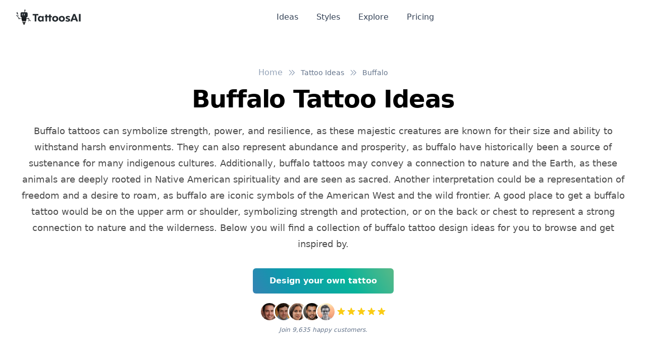

--- FILE ---
content_type: text/html; charset=utf-8
request_url: https://www.tattoosai.com/tattoo-ideas/buffalo
body_size: 30832
content:
<!doctype html>
<html data-n-head-ssr lang="en" data-n-head="%7B%22lang%22:%7B%22ssr%22:%22en%22%7D%7D">
  <head >
    <meta data-n-head="ssr" charset="utf-8"><meta data-n-head="ssr" name="viewport" content="width=device-width, initial-scale=1"><meta data-n-head="ssr" name="format-detection" content="telephone=no"><meta data-n-head="ssr" data-hid="description" name="description" content="Buffalo tattoos can symbolize strength, power, and resilience, as these majestic creatures are known for their size and ability to withstand harsh environments. They can also represent abundance and prosperity, as buffalo have historically been a source of sustenance for many indigenous cultures. Additionally, buffalo tattoos may convey a connection to nature and the Earth, as these animals are deeply rooted in Native American spirituality and are seen as sacred. Another interpretation could be a representation of freedom and a desire to roam, as buffalo are iconic symbols of the American West and the wild frontier. A good place to get a buffalo tattoo would be on the upper arm or shoulder, symbolizing strength and protection, or on the back or chest to represent a strong connection to nature and the wilderness. Below you will find a collection of buffalo tattoo design ideas for you to browse and get inspired by."><meta data-n-head="ssr" data-hid="twitter:title" name="twitter:title" content="Buffalo Tattoo Ideas"><meta data-n-head="ssr" data-hid="twitter:creator" name="twitter:creator" content="@tattoosai"><meta data-n-head="ssr" data-hid="twitter:description" name="twitter:description" content="Buffalo tattoos can symbolize strength, power, and resilience, as these majestic creatures are known for their size and ability to withstand harsh environments. They can also represent abundance and prosperity, as buffalo have historically been a source of sustenance for many indigenous cultures. Additionally, buffalo tattoos may convey a connection to nature and the Earth, as these animals are deeply rooted in Native American spirituality and are seen as sacred. Another interpretation could be a representation of freedom and a desire to roam, as buffalo are iconic symbols of the American West and the wild frontier. A good place to get a buffalo tattoo would be on the upper arm or shoulder, symbolizing strength and protection, or on the back or chest to represent a strong connection to nature and the wilderness. Below you will find a collection of buffalo tattoo design ideas for you to browse and get inspired by."><meta data-n-head="ssr" data-hid="twitter:card" name="twitter:card" content="summary_large_image"><meta data-n-head="ssr" data-hid="twitter:image" name="twitter:image" content="/_nuxt/img/og-main.2f4937a.jpg"><meta data-n-head="ssr" data-hid="twitter:image:alt" name="twitter:image:alt" content="Buffalo Tattoo Ideas"><meta data-n-head="ssr" data-hid="og:title" property="og:title" content="Buffalo Tattoo Ideas"><meta data-n-head="ssr" data-hid="og:description" property="og:description" content="Buffalo tattoos can symbolize strength, power, and resilience, as these majestic creatures are known for their size and ability to withstand harsh environments. They can also represent abundance and prosperity, as buffalo have historically been a source of sustenance for many indigenous cultures. Additionally, buffalo tattoos may convey a connection to nature and the Earth, as these animals are deeply rooted in Native American spirituality and are seen as sacred. Another interpretation could be a representation of freedom and a desire to roam, as buffalo are iconic symbols of the American West and the wild frontier. A good place to get a buffalo tattoo would be on the upper arm or shoulder, symbolizing strength and protection, or on the back or chest to represent a strong connection to nature and the wilderness. Below you will find a collection of buffalo tattoo design ideas for you to browse and get inspired by."><meta data-n-head="ssr" data-hid="og:image" property="og:image" content="/_nuxt/img/og-main.2f4937a.jpg"><meta data-n-head="ssr" data-hid="og:image:secure_url" property="og:image:secure_url" content="/_nuxt/img/og-main.2f4937a.jpg"><meta data-n-head="ssr" data-hid="og:image:alt" property="og:image:alt" content="Buffalo Tattoo Ideas"><title>Buffalo Tattoo Ideas | TattoosAI</title><link data-n-head="ssr" rel="icon" type="image/x-icon" href="/favicon.ico"><link data-n-head="ssr" rel="sitemap" type="application/xml" href="/sitemap.xml"><link data-n-head="ssr" rel="canonical" href="https://www.tattoosai.com/tattoo-ideas/buffalo"><script data-n-head="ssr" src="https://cdn.tolt.io/tolt.js" async data-tolt="6de6e52b-0b58-465c-a47c-0ff5fc6a65e1"></script><noscript data-n-head="ssr" data-hid="gtm-noscript"><iframe src="https://www.googletagmanager.com/ns.html?id=GTM-MMWHTCWS" height="0" width="0" style="display:none;visibility:hidden"></iframe></noscript><style data-vue-ssr-id="65b97e00:0 15f0552d:0 709683a2:0 55b643fe:0 a715bc1a:0 4888c063:0">/*! tailwindcss v3.4.1 | MIT License | https://tailwindcss.com*/*,:after,:before{border:0 solid #e2e8f0;box-sizing:border-box}:after,:before{--tw-content:""}:host,html{-webkit-text-size-adjust:100%;font-feature-settings:normal;-webkit-tap-highlight-color:transparent;font-family:Clarika,ui-sans-serif,system-ui,-apple-system,Segoe UI,Roboto,Ubuntu,Cantarell,Noto Sans,sans-serif,"Apple Color Emoji","Segoe UI Emoji","Segoe UI Symbol","Noto Color Emoji";font-variation-settings:normal;line-height:1.5;-moz-tab-size:4;-o-tab-size:4;tab-size:4}body{line-height:inherit;margin:0}hr{border-top-width:1px;color:inherit;height:0}abbr:where([title]){text-decoration:underline;-webkit-text-decoration:underline dotted;text-decoration:underline dotted}h1,h2,h3,h4,h5,h6{font-size:inherit;font-weight:inherit}a{color:inherit;text-decoration:inherit}b,strong{font-weight:bolder}code,kbd,pre,samp{font-feature-settings:normal;font-family:ui-monospace,SFMono-Regular,Menlo,Monaco,Consolas,"Liberation Mono","Courier New",monospace;font-size:1em;font-variation-settings:normal}small{font-size:80%}sub,sup{font-size:75%;line-height:0;position:relative;vertical-align:baseline}sub{bottom:-.25em}sup{top:-.5em}table{border-collapse:collapse;border-color:inherit;text-indent:0}button,input,optgroup,select,textarea{font-feature-settings:inherit;color:inherit;font-family:inherit;font-size:100%;font-variation-settings:inherit;font-weight:inherit;line-height:inherit;margin:0;padding:0}button,select{text-transform:none}[type=button],[type=reset],[type=submit],button{-webkit-appearance:button;background-color:transparent;background-image:none}:-moz-focusring{outline:auto}:-moz-ui-invalid{box-shadow:none}progress{vertical-align:baseline}::-webkit-inner-spin-button,::-webkit-outer-spin-button{height:auto}[type=search]{-webkit-appearance:textfield;outline-offset:-2px}::-webkit-search-decoration{-webkit-appearance:none}::-webkit-file-upload-button{-webkit-appearance:button;font:inherit}summary{display:list-item}blockquote,dd,dl,figure,h1,h2,h3,h4,h5,h6,hr,p,pre{margin:0}fieldset{margin:0}fieldset,legend{padding:0}menu,ol,ul{list-style:none;margin:0;padding:0}dialog{padding:0}textarea{resize:vertical}input::-moz-placeholder,textarea::-moz-placeholder{color:#94a3b8;opacity:1}input::-moz-placeholder, textarea::-moz-placeholder{color:#94a3b8;opacity:1}input::placeholder,textarea::placeholder{color:#94a3b8;opacity:1}[role=button],button{cursor:pointer}:disabled{cursor:default}audio,canvas,embed,iframe,img,object,svg,video{display:block;vertical-align:middle}img,video{height:auto;max-width:100%}[hidden]{display:none}*,:after,:before{--tw-border-spacing-x:0;--tw-border-spacing-y:0;--tw-translate-x:0;--tw-translate-y:0;--tw-rotate:0;--tw-skew-x:0;--tw-skew-y:0;--tw-scale-x:1;--tw-scale-y:1;--tw-pan-x: ;--tw-pan-y: ;--tw-pinch-zoom: ;--tw-scroll-snap-strictness:proximity;--tw-gradient-from-position: ;--tw-gradient-via-position: ;--tw-gradient-to-position: ;--tw-ordinal: ;--tw-slashed-zero: ;--tw-numeric-figure: ;--tw-numeric-spacing: ;--tw-numeric-fraction: ;--tw-ring-inset: ;--tw-ring-offset-width:0px;--tw-ring-offset-color:#fff;--tw-ring-color:rgba(59,130,246,.5);--tw-ring-offset-shadow:0 0 transparent;--tw-ring-shadow:0 0 transparent;--tw-shadow:0 0 transparent;--tw-shadow-colored:0 0 transparent;--tw-blur: ;--tw-brightness: ;--tw-contrast: ;--tw-grayscale: ;--tw-hue-rotate: ;--tw-invert: ;--tw-saturate: ;--tw-sepia: ;--tw-drop-shadow: ;--tw-backdrop-blur: ;--tw-backdrop-brightness: ;--tw-backdrop-contrast: ;--tw-backdrop-grayscale: ;--tw-backdrop-hue-rotate: ;--tw-backdrop-invert: ;--tw-backdrop-opacity: ;--tw-backdrop-saturate: ;--tw-backdrop-sepia: }::backdrop{--tw-border-spacing-x:0;--tw-border-spacing-y:0;--tw-translate-x:0;--tw-translate-y:0;--tw-rotate:0;--tw-skew-x:0;--tw-skew-y:0;--tw-scale-x:1;--tw-scale-y:1;--tw-pan-x: ;--tw-pan-y: ;--tw-pinch-zoom: ;--tw-scroll-snap-strictness:proximity;--tw-gradient-from-position: ;--tw-gradient-via-position: ;--tw-gradient-to-position: ;--tw-ordinal: ;--tw-slashed-zero: ;--tw-numeric-figure: ;--tw-numeric-spacing: ;--tw-numeric-fraction: ;--tw-ring-inset: ;--tw-ring-offset-width:0px;--tw-ring-offset-color:#fff;--tw-ring-color:rgba(59,130,246,.5);--tw-ring-offset-shadow:0 0 transparent;--tw-ring-shadow:0 0 transparent;--tw-shadow:0 0 transparent;--tw-shadow-colored:0 0 transparent;--tw-blur: ;--tw-brightness: ;--tw-contrast: ;--tw-grayscale: ;--tw-hue-rotate: ;--tw-invert: ;--tw-saturate: ;--tw-sepia: ;--tw-drop-shadow: ;--tw-backdrop-blur: ;--tw-backdrop-brightness: ;--tw-backdrop-contrast: ;--tw-backdrop-grayscale: ;--tw-backdrop-hue-rotate: ;--tw-backdrop-invert: ;--tw-backdrop-opacity: ;--tw-backdrop-saturate: ;--tw-backdrop-sepia: }.container{width:100%}@media (min-width:640px){.container{max-width:640px}}@media (min-width:768px){.container{max-width:768px}}@media (min-width:1024px){.container{max-width:1024px}}@media (min-width:1280px){.container{max-width:1280px}}@media (min-width:1536px){.container{max-width:1536px}}.prose{color:var(--tw-prose-body);max-width:65ch}.prose :where(p):not(:where([class~=not-prose],[class~=not-prose] *)){margin-bottom:1.25em;margin-top:1.25em}.prose :where([class~=lead]):not(:where([class~=not-prose],[class~=not-prose] *)){color:var(--tw-prose-lead);font-size:1.25em;line-height:1.6;margin-bottom:1.2em;margin-top:1.2em}.prose :where(a):not(:where([class~=not-prose],[class~=not-prose] *)){color:var(--tw-prose-links);font-weight:500;-webkit-text-decoration:underline;text-decoration:underline}.prose :where(strong):not(:where([class~=not-prose],[class~=not-prose] *)){color:var(--tw-prose-bold);font-weight:600}.prose :where(a strong):not(:where([class~=not-prose],[class~=not-prose] *)){color:inherit}.prose :where(blockquote strong):not(:where([class~=not-prose],[class~=not-prose] *)){color:inherit}.prose :where(thead th strong):not(:where([class~=not-prose],[class~=not-prose] *)){color:inherit}.prose :where(ol):not(:where([class~=not-prose],[class~=not-prose] *)){list-style-type:decimal;margin-bottom:1.25em;margin-top:1.25em;padding-left:1.625em}.prose :where(ol[type=A]):not(:where([class~=not-prose],[class~=not-prose] *)){list-style-type:upper-alpha}.prose :where(ol[type=a]):not(:where([class~=not-prose],[class~=not-prose] *)){list-style-type:lower-alpha}.prose :where(ol[type=A s]):not(:where([class~=not-prose],[class~=not-prose] *)){list-style-type:upper-alpha}.prose :where(ol[type=a s]):not(:where([class~=not-prose],[class~=not-prose] *)){list-style-type:lower-alpha}.prose :where(ol[type=I]):not(:where([class~=not-prose],[class~=not-prose] *)){list-style-type:upper-roman}.prose :where(ol[type=i]):not(:where([class~=not-prose],[class~=not-prose] *)){list-style-type:lower-roman}.prose :where(ol[type=I s]):not(:where([class~=not-prose],[class~=not-prose] *)){list-style-type:upper-roman}.prose :where(ol[type=i s]):not(:where([class~=not-prose],[class~=not-prose] *)){list-style-type:lower-roman}.prose :where(ol[type="1"]):not(:where([class~=not-prose],[class~=not-prose] *)){list-style-type:decimal}.prose :where(ul):not(:where([class~=not-prose],[class~=not-prose] *)){list-style-type:disc;margin-bottom:1.25em;margin-top:1.25em;padding-left:1.625em}.prose :where(ol>li):not(:where([class~=not-prose],[class~=not-prose] *))::marker{color:var(--tw-prose-counters);font-weight:400}.prose :where(ul>li):not(:where([class~=not-prose],[class~=not-prose] *))::marker{color:var(--tw-prose-bullets)}.prose :where(dt):not(:where([class~=not-prose],[class~=not-prose] *)){color:var(--tw-prose-headings);font-weight:600;margin-top:1.25em}.prose :where(hr):not(:where([class~=not-prose],[class~=not-prose] *)){border-color:var(--tw-prose-hr);border-top-width:1px;margin-bottom:3em;margin-top:3em}.prose :where(blockquote):not(:where([class~=not-prose],[class~=not-prose] *)){border-left-color:var(--tw-prose-quote-borders);border-left-width:.25rem;color:var(--tw-prose-quotes);font-style:italic;font-weight:500;margin-bottom:1.6em;margin-top:1.6em;padding-left:1em;quotes:"\201C""\201D""\2018""\2019"}.prose :where(blockquote p:first-of-type):not(:where([class~=not-prose],[class~=not-prose] *)):before{content:open-quote}.prose :where(blockquote p:last-of-type):not(:where([class~=not-prose],[class~=not-prose] *)):after{content:close-quote}.prose :where(h1):not(:where([class~=not-prose],[class~=not-prose] *)){color:var(--tw-prose-headings);font-size:2.25em;font-weight:800;line-height:1.1111111;margin-bottom:.8888889em;margin-top:0}.prose :where(h1 strong):not(:where([class~=not-prose],[class~=not-prose] *)){color:inherit;font-weight:900}.prose :where(h2):not(:where([class~=not-prose],[class~=not-prose] *)){color:var(--tw-prose-headings);font-size:1.5em;font-weight:700;line-height:1.3333333;margin-bottom:1em;margin-top:2em}.prose :where(h2 strong):not(:where([class~=not-prose],[class~=not-prose] *)){color:inherit;font-weight:800}.prose :where(h3):not(:where([class~=not-prose],[class~=not-prose] *)){color:var(--tw-prose-headings);font-size:1.25em;font-weight:600;line-height:1.6;margin-bottom:.6em;margin-top:1.6em}.prose :where(h3 strong):not(:where([class~=not-prose],[class~=not-prose] *)){color:inherit;font-weight:700}.prose :where(h4):not(:where([class~=not-prose],[class~=not-prose] *)){color:var(--tw-prose-headings);font-weight:600;line-height:1.5;margin-bottom:.5em;margin-top:1.5em}.prose :where(h4 strong):not(:where([class~=not-prose],[class~=not-prose] *)){color:inherit;font-weight:700}.prose :where(img):not(:where([class~=not-prose],[class~=not-prose] *)){margin-bottom:2em;margin-top:2em}.prose :where(picture):not(:where([class~=not-prose],[class~=not-prose] *)){display:block;margin-bottom:2em;margin-top:2em}.prose :where(kbd):not(:where([class~=not-prose],[class~=not-prose] *)){border-radius:.3125rem;box-shadow:0 0 0 1px rgb(var(--tw-prose-kbd-shadows)/10%),0 3px 0 rgb(var(--tw-prose-kbd-shadows)/10%);color:var(--tw-prose-kbd);font-family:inherit;font-size:.875em;font-weight:500;padding:.1875em .375em}.prose :where(code):not(:where([class~=not-prose],[class~=not-prose] *)){color:var(--tw-prose-code);font-size:.875em;font-weight:600}.prose :where(code):not(:where([class~=not-prose],[class~=not-prose] *)):before{content:"`"}.prose :where(code):not(:where([class~=not-prose],[class~=not-prose] *)):after{content:"`"}.prose :where(a code):not(:where([class~=not-prose],[class~=not-prose] *)){color:inherit}.prose :where(h1 code):not(:where([class~=not-prose],[class~=not-prose] *)){color:inherit}.prose :where(h2 code):not(:where([class~=not-prose],[class~=not-prose] *)){color:inherit;font-size:.875em}.prose :where(h3 code):not(:where([class~=not-prose],[class~=not-prose] *)){color:inherit;font-size:.9em}.prose :where(h4 code):not(:where([class~=not-prose],[class~=not-prose] *)){color:inherit}.prose :where(blockquote code):not(:where([class~=not-prose],[class~=not-prose] *)){color:inherit}.prose :where(thead th code):not(:where([class~=not-prose],[class~=not-prose] *)){color:inherit}.prose :where(pre):not(:where([class~=not-prose],[class~=not-prose] *)){background-color:var(--tw-prose-pre-bg);border-radius:.375rem;color:var(--tw-prose-pre-code);font-size:.875em;font-weight:400;line-height:1.7142857;margin-bottom:1.7142857em;margin-top:1.7142857em;overflow-x:auto;padding:.8571429em 1.1428571em}.prose :where(pre code):not(:where([class~=not-prose],[class~=not-prose] *)){background-color:transparent;border-radius:0;border-width:0;color:inherit;font-family:inherit;font-size:inherit;font-weight:inherit;line-height:inherit;padding:0}.prose :where(pre code):not(:where([class~=not-prose],[class~=not-prose] *)):before{content:none}.prose :where(pre code):not(:where([class~=not-prose],[class~=not-prose] *)):after{content:none}.prose :where(table):not(:where([class~=not-prose],[class~=not-prose] *)){font-size:.875em;line-height:1.7142857;margin-bottom:2em;margin-top:2em;table-layout:auto;text-align:left;width:100%}.prose :where(thead):not(:where([class~=not-prose],[class~=not-prose] *)){border-bottom-color:var(--tw-prose-th-borders);border-bottom-width:1px}.prose :where(thead th):not(:where([class~=not-prose],[class~=not-prose] *)){color:var(--tw-prose-headings);font-weight:600;padding-bottom:.5714286em;padding-left:.5714286em;padding-right:.5714286em;vertical-align:bottom}.prose :where(tbody tr):not(:where([class~=not-prose],[class~=not-prose] *)){border-bottom-color:var(--tw-prose-td-borders);border-bottom-width:1px}.prose :where(tbody tr:last-child):not(:where([class~=not-prose],[class~=not-prose] *)){border-bottom-width:0}.prose :where(tbody td):not(:where([class~=not-prose],[class~=not-prose] *)){vertical-align:baseline}.prose :where(tfoot):not(:where([class~=not-prose],[class~=not-prose] *)){border-top-color:var(--tw-prose-th-borders);border-top-width:1px}.prose :where(tfoot td):not(:where([class~=not-prose],[class~=not-prose] *)){vertical-align:top}.prose :where(figure>*):not(:where([class~=not-prose],[class~=not-prose] *)){margin-bottom:0;margin-top:0}.prose :where(figcaption):not(:where([class~=not-prose],[class~=not-prose] *)){color:var(--tw-prose-captions);font-size:.875em;line-height:1.4285714;margin-top:.8571429em}.prose{--tw-prose-body:#374151;--tw-prose-headings:#111827;--tw-prose-lead:#4b5563;--tw-prose-links:#111827;--tw-prose-bold:#111827;--tw-prose-counters:#6b7280;--tw-prose-bullets:#d1d5db;--tw-prose-hr:#e5e7eb;--tw-prose-quotes:#111827;--tw-prose-quote-borders:#e5e7eb;--tw-prose-captions:#6b7280;--tw-prose-kbd:#111827;--tw-prose-kbd-shadows:17 24 39;--tw-prose-code:#111827;--tw-prose-pre-code:#e5e7eb;--tw-prose-pre-bg:#1f2937;--tw-prose-th-borders:#d1d5db;--tw-prose-td-borders:#e5e7eb;--tw-prose-invert-body:#d1d5db;--tw-prose-invert-headings:#fff;--tw-prose-invert-lead:#9ca3af;--tw-prose-invert-links:#fff;--tw-prose-invert-bold:#fff;--tw-prose-invert-counters:#9ca3af;--tw-prose-invert-bullets:#4b5563;--tw-prose-invert-hr:#374151;--tw-prose-invert-quotes:#f3f4f6;--tw-prose-invert-quote-borders:#374151;--tw-prose-invert-captions:#9ca3af;--tw-prose-invert-kbd:#fff;--tw-prose-invert-kbd-shadows:255 255 255;--tw-prose-invert-code:#fff;--tw-prose-invert-pre-code:#d1d5db;--tw-prose-invert-pre-bg:rgba(0,0,0,.5);--tw-prose-invert-th-borders:#4b5563;--tw-prose-invert-td-borders:#374151;font-size:1rem;line-height:1.75}.prose :where(picture>img):not(:where([class~=not-prose],[class~=not-prose] *)){margin-bottom:0;margin-top:0}.prose :where(video):not(:where([class~=not-prose],[class~=not-prose] *)){margin-bottom:2em;margin-top:2em}.prose :where(li):not(:where([class~=not-prose],[class~=not-prose] *)){margin-bottom:.5em;margin-top:.5em}.prose :where(ol>li):not(:where([class~=not-prose],[class~=not-prose] *)){padding-left:.375em}.prose :where(ul>li):not(:where([class~=not-prose],[class~=not-prose] *)){padding-left:.375em}.prose :where(.prose>ul>li p):not(:where([class~=not-prose],[class~=not-prose] *)){margin-bottom:.75em;margin-top:.75em}.prose :where(.prose>ul>li>:first-child):not(:where([class~=not-prose],[class~=not-prose] *)){margin-top:1.25em}.prose :where(.prose>ul>li>:last-child):not(:where([class~=not-prose],[class~=not-prose] *)){margin-bottom:1.25em}.prose :where(.prose>ol>li>:first-child):not(:where([class~=not-prose],[class~=not-prose] *)){margin-top:1.25em}.prose :where(.prose>ol>li>:last-child):not(:where([class~=not-prose],[class~=not-prose] *)){margin-bottom:1.25em}.prose :where(ul ul,ul ol,ol ul,ol ol):not(:where([class~=not-prose],[class~=not-prose] *)){margin-bottom:.75em;margin-top:.75em}.prose :where(dl):not(:where([class~=not-prose],[class~=not-prose] *)){margin-bottom:1.25em;margin-top:1.25em}.prose :where(dd):not(:where([class~=not-prose],[class~=not-prose] *)){margin-top:.5em;padding-left:1.625em}.prose :where(hr+*):not(:where([class~=not-prose],[class~=not-prose] *)){margin-top:0}.prose :where(h2+*):not(:where([class~=not-prose],[class~=not-prose] *)){margin-top:0}.prose :where(h3+*):not(:where([class~=not-prose],[class~=not-prose] *)){margin-top:0}.prose :where(h4+*):not(:where([class~=not-prose],[class~=not-prose] *)){margin-top:0}.prose :where(thead th:first-child):not(:where([class~=not-prose],[class~=not-prose] *)){padding-left:0}.prose :where(thead th:last-child):not(:where([class~=not-prose],[class~=not-prose] *)){padding-right:0}.prose :where(tbody td,tfoot td):not(:where([class~=not-prose],[class~=not-prose] *)){padding:.5714286em}.prose :where(tbody td:first-child,tfoot td:first-child):not(:where([class~=not-prose],[class~=not-prose] *)){padding-left:0}.prose :where(tbody td:last-child,tfoot td:last-child):not(:where([class~=not-prose],[class~=not-prose] *)){padding-right:0}.prose :where(figure):not(:where([class~=not-prose],[class~=not-prose] *)){margin-bottom:2em;margin-top:2em}.prose :where(.prose>:first-child):not(:where([class~=not-prose],[class~=not-prose] *)){margin-top:0}.prose :where(.prose>:last-child):not(:where([class~=not-prose],[class~=not-prose] *)){margin-bottom:0}.prose-sm{font-size:.875rem;line-height:1.7142857}.prose-sm :where(p):not(:where([class~=not-prose],[class~=not-prose] *)){margin-bottom:1.1428571em;margin-top:1.1428571em}.prose-sm :where([class~=lead]):not(:where([class~=not-prose],[class~=not-prose] *)){font-size:1.2857143em;line-height:1.5555556;margin-bottom:.8888889em;margin-top:.8888889em}.prose-sm :where(blockquote):not(:where([class~=not-prose],[class~=not-prose] *)){margin-bottom:1.3333333em;margin-top:1.3333333em;padding-left:1.1111111em}.prose-sm :where(h1):not(:where([class~=not-prose],[class~=not-prose] *)){font-size:2.1428571em;line-height:1.2;margin-bottom:.8em;margin-top:0}.prose-sm :where(h2):not(:where([class~=not-prose],[class~=not-prose] *)){font-size:1.4285714em;line-height:1.4;margin-bottom:.8em;margin-top:1.6em}.prose-sm :where(h3):not(:where([class~=not-prose],[class~=not-prose] *)){font-size:1.2857143em;line-height:1.5555556;margin-bottom:.4444444em;margin-top:1.5555556em}.prose-sm :where(h4):not(:where([class~=not-prose],[class~=not-prose] *)){line-height:1.4285714;margin-bottom:.5714286em;margin-top:1.4285714em}.prose-sm :where(img):not(:where([class~=not-prose],[class~=not-prose] *)){margin-bottom:1.7142857em;margin-top:1.7142857em}.prose-sm :where(picture):not(:where([class~=not-prose],[class~=not-prose] *)){margin-bottom:1.7142857em;margin-top:1.7142857em}.prose-sm :where(picture>img):not(:where([class~=not-prose],[class~=not-prose] *)){margin-bottom:0;margin-top:0}.prose-sm :where(video):not(:where([class~=not-prose],[class~=not-prose] *)){margin-bottom:1.7142857em;margin-top:1.7142857em}.prose-sm :where(kbd):not(:where([class~=not-prose],[class~=not-prose] *)){border-radius:.3125rem;font-size:.8571429em;padding:.1428571em .3571429em}.prose-sm :where(code):not(:where([class~=not-prose],[class~=not-prose] *)){font-size:.8571429em}.prose-sm :where(h2 code):not(:where([class~=not-prose],[class~=not-prose] *)){font-size:.9em}.prose-sm :where(h3 code):not(:where([class~=not-prose],[class~=not-prose] *)){font-size:.8888889em}.prose-sm :where(pre):not(:where([class~=not-prose],[class~=not-prose] *)){border-radius:.25rem;font-size:.8571429em;line-height:1.6666667;margin-bottom:1.6666667em;margin-top:1.6666667em;padding:.6666667em 1em}.prose-sm :where(ol):not(:where([class~=not-prose],[class~=not-prose] *)){margin-bottom:1.1428571em;margin-top:1.1428571em;padding-left:1.5714286em}.prose-sm :where(ul):not(:where([class~=not-prose],[class~=not-prose] *)){margin-bottom:1.1428571em;margin-top:1.1428571em;padding-left:1.5714286em}.prose-sm :where(li):not(:where([class~=not-prose],[class~=not-prose] *)){margin-bottom:.2857143em;margin-top:.2857143em}.prose-sm :where(ol>li):not(:where([class~=not-prose],[class~=not-prose] *)){padding-left:.4285714em}.prose-sm :where(ul>li):not(:where([class~=not-prose],[class~=not-prose] *)){padding-left:.4285714em}.prose-sm :where(.prose-sm>ul>li p):not(:where([class~=not-prose],[class~=not-prose] *)){margin-bottom:.5714286em;margin-top:.5714286em}.prose-sm :where(.prose-sm>ul>li>:first-child):not(:where([class~=not-prose],[class~=not-prose] *)){margin-top:1.1428571em}.prose-sm :where(.prose-sm>ul>li>:last-child):not(:where([class~=not-prose],[class~=not-prose] *)){margin-bottom:1.1428571em}.prose-sm :where(.prose-sm>ol>li>:first-child):not(:where([class~=not-prose],[class~=not-prose] *)){margin-top:1.1428571em}.prose-sm :where(.prose-sm>ol>li>:last-child):not(:where([class~=not-prose],[class~=not-prose] *)){margin-bottom:1.1428571em}.prose-sm :where(ul ul,ul ol,ol ul,ol ol):not(:where([class~=not-prose],[class~=not-prose] *)){margin-bottom:.5714286em;margin-top:.5714286em}.prose-sm :where(dl):not(:where([class~=not-prose],[class~=not-prose] *)){margin-bottom:1.1428571em;margin-top:1.1428571em}.prose-sm :where(dt):not(:where([class~=not-prose],[class~=not-prose] *)){margin-top:1.1428571em}.prose-sm :where(dd):not(:where([class~=not-prose],[class~=not-prose] *)){margin-top:.2857143em;padding-left:1.5714286em}.prose-sm :where(hr):not(:where([class~=not-prose],[class~=not-prose] *)){margin-bottom:2.8571429em;margin-top:2.8571429em}.prose-sm :where(hr+*):not(:where([class~=not-prose],[class~=not-prose] *)){margin-top:0}.prose-sm :where(h2+*):not(:where([class~=not-prose],[class~=not-prose] *)){margin-top:0}.prose-sm :where(h3+*):not(:where([class~=not-prose],[class~=not-prose] *)){margin-top:0}.prose-sm :where(h4+*):not(:where([class~=not-prose],[class~=not-prose] *)){margin-top:0}.prose-sm :where(table):not(:where([class~=not-prose],[class~=not-prose] *)){font-size:.8571429em;line-height:1.5}.prose-sm :where(thead th):not(:where([class~=not-prose],[class~=not-prose] *)){padding-bottom:.6666667em;padding-left:1em;padding-right:1em}.prose-sm :where(thead th:first-child):not(:where([class~=not-prose],[class~=not-prose] *)){padding-left:0}.prose-sm :where(thead th:last-child):not(:where([class~=not-prose],[class~=not-prose] *)){padding-right:0}.prose-sm :where(tbody td,tfoot td):not(:where([class~=not-prose],[class~=not-prose] *)){padding:.6666667em 1em}.prose-sm :where(tbody td:first-child,tfoot td:first-child):not(:where([class~=not-prose],[class~=not-prose] *)){padding-left:0}.prose-sm :where(tbody td:last-child,tfoot td:last-child):not(:where([class~=not-prose],[class~=not-prose] *)){padding-right:0}.prose-sm :where(figure):not(:where([class~=not-prose],[class~=not-prose] *)){margin-bottom:1.7142857em;margin-top:1.7142857em}.prose-sm :where(figure>*):not(:where([class~=not-prose],[class~=not-prose] *)){margin-bottom:0;margin-top:0}.prose-sm :where(figcaption):not(:where([class~=not-prose],[class~=not-prose] *)){font-size:.8571429em;line-height:1.3333333;margin-top:.6666667em}.prose-sm :where(.prose-sm>:first-child):not(:where([class~=not-prose],[class~=not-prose] *)){margin-top:0}.prose-sm :where(.prose-sm>:last-child):not(:where([class~=not-prose],[class~=not-prose] *)){margin-bottom:0}.prose-lg{font-size:1.125rem;line-height:1.7777778}.prose-lg :where(p):not(:where([class~=not-prose],[class~=not-prose] *)){margin-bottom:1.3333333em;margin-top:1.3333333em}.prose-lg :where([class~=lead]):not(:where([class~=not-prose],[class~=not-prose] *)){font-size:1.2222222em;line-height:1.4545455;margin-bottom:1.0909091em;margin-top:1.0909091em}.prose-lg :where(blockquote):not(:where([class~=not-prose],[class~=not-prose] *)){margin-bottom:1.6666667em;margin-top:1.6666667em;padding-left:1em}.prose-lg :where(h1):not(:where([class~=not-prose],[class~=not-prose] *)){font-size:2.6666667em;line-height:1;margin-bottom:.8333333em;margin-top:0}.prose-lg :where(h2):not(:where([class~=not-prose],[class~=not-prose] *)){font-size:1.6666667em;line-height:1.3333333;margin-bottom:1.0666667em;margin-top:1.8666667em}.prose-lg :where(h3):not(:where([class~=not-prose],[class~=not-prose] *)){font-size:1.3333333em;line-height:1.5;margin-bottom:.6666667em;margin-top:1.6666667em}.prose-lg :where(h4):not(:where([class~=not-prose],[class~=not-prose] *)){line-height:1.5555556;margin-bottom:.4444444em;margin-top:1.7777778em}.prose-lg :where(img):not(:where([class~=not-prose],[class~=not-prose] *)){margin-bottom:1.7777778em;margin-top:1.7777778em}.prose-lg :where(picture):not(:where([class~=not-prose],[class~=not-prose] *)){margin-bottom:1.7777778em;margin-top:1.7777778em}.prose-lg :where(picture>img):not(:where([class~=not-prose],[class~=not-prose] *)){margin-bottom:0;margin-top:0}.prose-lg :where(video):not(:where([class~=not-prose],[class~=not-prose] *)){margin-bottom:1.7777778em;margin-top:1.7777778em}.prose-lg :where(kbd):not(:where([class~=not-prose],[class~=not-prose] *)){border-radius:.3125rem;font-size:.8888889em;padding:.2222222em .4444444em}.prose-lg :where(code):not(:where([class~=not-prose],[class~=not-prose] *)){font-size:.8888889em}.prose-lg :where(h2 code):not(:where([class~=not-prose],[class~=not-prose] *)){font-size:.8666667em}.prose-lg :where(h3 code):not(:where([class~=not-prose],[class~=not-prose] *)){font-size:.875em}.prose-lg :where(pre):not(:where([class~=not-prose],[class~=not-prose] *)){border-radius:.375rem;font-size:.8888889em;line-height:1.75;margin-bottom:2em;margin-top:2em;padding:1em 1.5em}.prose-lg :where(ol):not(:where([class~=not-prose],[class~=not-prose] *)){margin-bottom:1.3333333em;margin-top:1.3333333em;padding-left:1.5555556em}.prose-lg :where(ul):not(:where([class~=not-prose],[class~=not-prose] *)){margin-bottom:1.3333333em;margin-top:1.3333333em;padding-left:1.5555556em}.prose-lg :where(li):not(:where([class~=not-prose],[class~=not-prose] *)){margin-bottom:.6666667em;margin-top:.6666667em}.prose-lg :where(ol>li):not(:where([class~=not-prose],[class~=not-prose] *)){padding-left:.4444444em}.prose-lg :where(ul>li):not(:where([class~=not-prose],[class~=not-prose] *)){padding-left:.4444444em}.prose-lg :where(.prose-lg>ul>li p):not(:where([class~=not-prose],[class~=not-prose] *)){margin-bottom:.8888889em;margin-top:.8888889em}.prose-lg :where(.prose-lg>ul>li>:first-child):not(:where([class~=not-prose],[class~=not-prose] *)){margin-top:1.3333333em}.prose-lg :where(.prose-lg>ul>li>:last-child):not(:where([class~=not-prose],[class~=not-prose] *)){margin-bottom:1.3333333em}.prose-lg :where(.prose-lg>ol>li>:first-child):not(:where([class~=not-prose],[class~=not-prose] *)){margin-top:1.3333333em}.prose-lg :where(.prose-lg>ol>li>:last-child):not(:where([class~=not-prose],[class~=not-prose] *)){margin-bottom:1.3333333em}.prose-lg :where(ul ul,ul ol,ol ul,ol ol):not(:where([class~=not-prose],[class~=not-prose] *)){margin-bottom:.8888889em;margin-top:.8888889em}.prose-lg :where(dl):not(:where([class~=not-prose],[class~=not-prose] *)){margin-bottom:1.3333333em;margin-top:1.3333333em}.prose-lg :where(dt):not(:where([class~=not-prose],[class~=not-prose] *)){margin-top:1.3333333em}.prose-lg :where(dd):not(:where([class~=not-prose],[class~=not-prose] *)){margin-top:.6666667em;padding-left:1.5555556em}.prose-lg :where(hr):not(:where([class~=not-prose],[class~=not-prose] *)){margin-bottom:3.1111111em;margin-top:3.1111111em}.prose-lg :where(hr+*):not(:where([class~=not-prose],[class~=not-prose] *)){margin-top:0}.prose-lg :where(h2+*):not(:where([class~=not-prose],[class~=not-prose] *)){margin-top:0}.prose-lg :where(h3+*):not(:where([class~=not-prose],[class~=not-prose] *)){margin-top:0}.prose-lg :where(h4+*):not(:where([class~=not-prose],[class~=not-prose] *)){margin-top:0}.prose-lg :where(table):not(:where([class~=not-prose],[class~=not-prose] *)){font-size:.8888889em;line-height:1.5}.prose-lg :where(thead th):not(:where([class~=not-prose],[class~=not-prose] *)){padding-bottom:.75em;padding-left:.75em;padding-right:.75em}.prose-lg :where(thead th:first-child):not(:where([class~=not-prose],[class~=not-prose] *)){padding-left:0}.prose-lg :where(thead th:last-child):not(:where([class~=not-prose],[class~=not-prose] *)){padding-right:0}.prose-lg :where(tbody td,tfoot td):not(:where([class~=not-prose],[class~=not-prose] *)){padding:.75em}.prose-lg :where(tbody td:first-child,tfoot td:first-child):not(:where([class~=not-prose],[class~=not-prose] *)){padding-left:0}.prose-lg :where(tbody td:last-child,tfoot td:last-child):not(:where([class~=not-prose],[class~=not-prose] *)){padding-right:0}.prose-lg :where(figure):not(:where([class~=not-prose],[class~=not-prose] *)){margin-bottom:1.7777778em;margin-top:1.7777778em}.prose-lg :where(figure>*):not(:where([class~=not-prose],[class~=not-prose] *)){margin-bottom:0;margin-top:0}.prose-lg :where(figcaption):not(:where([class~=not-prose],[class~=not-prose] *)){font-size:.8888889em;line-height:1.5;margin-top:1em}.prose-lg :where(.prose-lg>:first-child):not(:where([class~=not-prose],[class~=not-prose] *)){margin-top:0}.prose-lg :where(.prose-lg>:last-child):not(:where([class~=not-prose],[class~=not-prose] *)){margin-bottom:0}.sr-only{clip:rect(0,0,0,0);border-width:0;height:1px;margin:-1px;overflow:hidden;padding:0;position:absolute;white-space:nowrap;width:1px}.pointer-events-none{pointer-events:none}.collapse{visibility:collapse}.fixed{position:fixed}.absolute{position:absolute}.relative{position:relative}.sticky{position:sticky}.-inset-px{bottom:-1px;left:-1px;right:-1px;top:-1px}.inset-0{bottom:0;top:0}.inset-0,.inset-x-0{left:0;right:0}.inset-y-0{bottom:0;top:0}.inset-y-0\.5{bottom:.125rem;top:.125rem}.-left-6{left:-1.5rem}.-top-10{top:-2.5rem}.bottom-0{bottom:0}.bottom-2{bottom:.5rem}.bottom-4{bottom:1rem}.bottom-full{bottom:100%}.left-0{left:0}.left-1\/2{left:50%}.left-2{left:.5rem}.left-4{left:1rem}.right-0{right:0}.right-2{right:.5rem}.right-4{right:1rem}.top-0{top:0}.top-2{top:.5rem}.top-4{top:1rem}.isolate{isolation:isolate}.z-0{z-index:0}.z-10{z-index:10}.z-20{z-index:20}.z-40{z-index:40}.z-50{z-index:50}.z-\[999\]{z-index:999}.col-span-2{grid-column:span 2/span 2}.col-span-3{grid-column:span 3/span 3}.col-span-5{grid-column:span 5/span 5}.-m-1{margin:-.25rem}.-m-2{margin:-.5rem}.-m-\[0\.25rem\]{margin:-.25rem}.m-0{margin:0}.-mx-4{margin-left:-1rem;margin-right:-1rem}.-my-2{margin-bottom:-.5rem;margin-top:-.5rem}.-my-9{margin-bottom:-2.25rem;margin-top:-2.25rem}.mx-1{margin-left:.25rem;margin-right:.25rem}.mx-2{margin-left:.5rem;margin-right:.5rem}.mx-3{margin-left:.75rem;margin-right:.75rem}.mx-4{margin-left:1rem;margin-right:1rem}.mx-auto{margin-left:auto;margin-right:auto}.my-2{margin-bottom:.5rem;margin-top:.5rem}.my-4{margin-bottom:1rem;margin-top:1rem}.my-8{margin-bottom:2rem;margin-top:2rem}.-ml-1{margin-left:-.25rem}.-mt-16{margin-top:-4rem}.-mt-2{margin-top:-.5rem}.-mt-8{margin-top:-2rem}.mb-1{margin-bottom:.25rem}.mb-10{margin-bottom:2.5rem}.mb-16{margin-bottom:4rem}.mb-2{margin-bottom:.5rem}.mb-20{margin-bottom:5rem}.mb-3{margin-bottom:.75rem}.mb-32{margin-bottom:8rem}.mb-4{margin-bottom:1rem}.mb-5{margin-bottom:1.25rem}.mb-6{margin-bottom:1.5rem}.mb-8{margin-bottom:2rem}.mb-\[calc\(2rem\*0\)\],.mb-\[calc\(\.375rem\*0\)\],.mb-\[calc\(\.5rem\*0\)\]{margin-bottom:0}.ml-0{margin-left:0}.ml-0\.5{margin-left:.125rem}.ml-1{margin-left:.25rem}.ml-1\.5{margin-left:.375rem}.ml-2{margin-left:.5rem}.ml-2\.5{margin-left:.625rem}.ml-3{margin-left:.75rem}.ml-4{margin-left:1rem}.ml-6{margin-left:1.5rem}.ml-\[calc\(-\.75rem\*\(1_-_0\)\)\]{margin-left:-.75rem}.ml-\[calc\(\.25rem\*\(1_-_0\)\)\]{margin-left:.25rem}.ml-\[calc\(\.5rem\*\(1_-_0\)\)\]{margin-left:.5rem}.ml-\[calc\(1px\*\(1_-_0\)\)\]{margin-left:1px}.ml-\[calc\(1rem\*\(1_-_0\)\)\]{margin-left:1rem}.ml-auto{margin-left:auto}.mr-0{margin-right:0}.mr-0\.5{margin-right:.125rem}.mr-1{margin-right:.25rem}.mr-1\.5{margin-right:.375rem}.mr-2{margin-right:.5rem}.mr-3{margin-right:.75rem}.mr-4{margin-right:1rem}.mr-\[calc\(-\.75rem\*0\)\],.mr-\[calc\(1px\*0\)\],.mr-\[calc\(1rem\*0\)\],.mr-\[calc\(\.25rem\*0\)\],.mr-\[calc\(\.5rem\*0\)\]{margin-right:0}.mt-0{margin-top:0}.mt-0\.5{margin-top:.125rem}.mt-1{margin-top:.25rem}.mt-1\.5{margin-top:.375rem}.mt-10{margin-top:2.5rem}.mt-12{margin-top:3rem}.mt-14{margin-top:3.5rem}.mt-16{margin-top:4rem}.mt-2{margin-top:.5rem}.mt-2\.5{margin-top:.625rem}.mt-3{margin-top:.75rem}.mt-4{margin-top:1rem}.mt-6{margin-top:1.5rem}.mt-7{margin-top:1.75rem}.mt-8{margin-top:2rem}.mt-\[calc\(\.375rem\*\(1_-_0\)\)\]{margin-top:.375rem}.mt-\[calc\(\.5rem\*\(1_-_0\)\)\]{margin-top:.5rem}.mt-\[calc\(2rem\*\(1_-_0\)\)\]{margin-top:2rem}.block{display:block}.inline-block{display:inline-block}.inline{display:inline}.flex{display:flex}.inline-flex{display:inline-flex}.table{display:table}.flow-root{display:flow-root}.grid{display:grid}.contents{display:contents}.hidden{display:none}.size-6{height:1.5rem;width:1.5rem}.\!h-6{height:1.5rem!important}.h-0{height:0}.h-1{height:.25rem}.h-1\/2{height:50%}.h-1\/3{height:33.333333%}.h-1\/4{height:25%}.h-10{height:2.5rem}.h-12{height:3rem}.h-16{height:4rem}.h-2{height:.5rem}.h-2\.5{height:.625rem}.h-3{height:.75rem}.h-3\.5{height:.875rem}.h-4{height:1rem}.h-48{height:12rem}.h-5{height:1.25rem}.h-52{height:13rem}.h-6{height:1.5rem}.h-64{height:16rem}.h-7{height:1.75rem}.h-72{height:18rem}.h-8{height:2rem}.h-80{height:20rem}.h-9{height:2.25rem}.h-\[300px\]{height:300px}.h-\[350px\]{height:350px}.h-\[400px\]{height:400px}.h-\[calc\(100vh-50px\)\]{height:calc(100vh - 50px)}.h-auto{height:auto}.h-full{height:100%}.h-px{height:1px}.h-screen{height:100vh}.max-h-\[400px\]{max-height:400px}.max-h-\[70vh\]{max-height:70vh}.max-h-\[90vh\]{max-height:90vh}.max-h-\[calc\(100vh-200px\)\]{max-height:calc(100vh - 200px)}.max-h-\[calc\(100vh-50px\)\]{max-height:calc(100vh - 50px)}.max-h-screen{max-height:100vh}.min-h-\[42px\]{min-height:42px}.min-h-\[5rem\]{min-height:5rem}.min-h-screen{min-height:100vh}.\!w-\[120px\]{width:120px!important}.\!w-auto{width:auto!important}.w-1{width:.25rem}.w-1\/3{width:33.333333%}.w-10{width:2.5rem}.w-11{width:2.75rem}.w-12{width:3rem}.w-16{width:4rem}.w-2{width:.5rem}.w-2\.5{width:.625rem}.w-20{width:5rem}.w-24{width:6rem}.w-3{width:.75rem}.w-3\.5{width:.875rem}.w-32{width:8rem}.w-4{width:1rem}.w-4\/12{width:33.333333%}.w-48{width:12rem}.w-5{width:1.25rem}.w-6{width:1.5rem}.w-8{width:2rem}.w-8\/12{width:66.666667%}.w-9{width:2.25rem}.w-\[100px\]{width:100px}.w-\[115px\]{width:115px}.w-\[130px\]{width:130px}.w-\[160px\]{width:160px}.w-\[180px\]{width:180px}.w-\[200px\]{width:200px}.w-\[20px\]{width:20px}.w-\[250px\]{width:250px}.w-\[56px\]{width:56px}.w-\[57rem\]{width:57rem}.w-\[64px\]{width:64px}.w-\[70px\]{width:70px}.w-\[90px\]{width:90px}.w-auto{width:auto}.w-full{width:100%}.w-screen{width:100vw}.min-w-\[26px\]{min-width:26px}.min-w-\[400px\]{min-width:400px}.min-w-\[5rem\]{min-width:5rem}.min-w-full{min-width:100%}.max-w-2xl{max-width:42rem}.max-w-3xl{max-width:48rem}.max-w-4xl{max-width:56rem}.max-w-5xl{max-width:64rem}.max-w-6xl{max-width:72rem}.max-w-7xl{max-width:80rem}.max-w-full{max-width:100%}.max-w-lg{max-width:32rem}.max-w-md{max-width:28rem}.max-w-none{max-width:none}.max-w-sm{max-width:24rem}.max-w-xl{max-width:36rem}.max-w-xs{max-width:20rem}.flex-1{flex:1 1 0%}.flex-auto{flex:1 1 auto}.flex-shrink-0,.shrink-0{flex-shrink:0}.flex-grow{flex-grow:1}.border-collapse{border-collapse:collapse}.origin-top-right{transform-origin:top right}.-translate-x-1\/2{--tw-translate-x:-50%;transform:translate(-50%,var(--tw-translate-y)) rotate(var(--tw-rotate)) skewX(var(--tw-skew-x)) skewY(var(--tw-skew-y)) scaleX(var(--tw-scale-x)) scaleY(var(--tw-scale-y));transform:translate(var(--tw-translate-x),var(--tw-translate-y)) rotate(var(--tw-rotate)) skewX(var(--tw-skew-x)) skewY(var(--tw-skew-y)) scaleX(var(--tw-scale-x)) scaleY(var(--tw-scale-y))}.translate-x-0{--tw-translate-x:0px;transform:translateY(var(--tw-translate-y)) rotate(var(--tw-rotate)) skewX(var(--tw-skew-x)) skewY(var(--tw-skew-y)) scaleX(var(--tw-scale-x)) scaleY(var(--tw-scale-y));transform:translate(var(--tw-translate-x),var(--tw-translate-y)) rotate(var(--tw-rotate)) skewX(var(--tw-skew-x)) skewY(var(--tw-skew-y)) scaleX(var(--tw-scale-x)) scaleY(var(--tw-scale-y))}.translate-x-0\.5{--tw-translate-x:0.125rem;transform:translate(.125rem,var(--tw-translate-y)) rotate(var(--tw-rotate)) skewX(var(--tw-skew-x)) skewY(var(--tw-skew-y)) scaleX(var(--tw-scale-x)) scaleY(var(--tw-scale-y));transform:translate(var(--tw-translate-x),var(--tw-translate-y)) rotate(var(--tw-rotate)) skewX(var(--tw-skew-x)) skewY(var(--tw-skew-y)) scaleX(var(--tw-scale-x)) scaleY(var(--tw-scale-y))}.translate-x-5{--tw-translate-x:1.25rem;transform:translate(1.25rem,var(--tw-translate-y)) rotate(var(--tw-rotate)) skewX(var(--tw-skew-x)) skewY(var(--tw-skew-y)) scaleX(var(--tw-scale-x)) scaleY(var(--tw-scale-y));transform:translate(var(--tw-translate-x),var(--tw-translate-y)) rotate(var(--tw-rotate)) skewX(var(--tw-skew-x)) skewY(var(--tw-skew-y)) scaleX(var(--tw-scale-x)) scaleY(var(--tw-scale-y))}.translate-x-\[57px\]{--tw-translate-x:57px;transform:translate(57px,var(--tw-translate-y)) rotate(var(--tw-rotate)) skewX(var(--tw-skew-x)) skewY(var(--tw-skew-y)) scaleX(var(--tw-scale-x)) scaleY(var(--tw-scale-y));transform:translate(var(--tw-translate-x),var(--tw-translate-y)) rotate(var(--tw-rotate)) skewX(var(--tw-skew-x)) skewY(var(--tw-skew-y)) scaleX(var(--tw-scale-x)) scaleY(var(--tw-scale-y))}.translate-x-\[65px\]{--tw-translate-x:65px;transform:translate(65px,var(--tw-translate-y)) rotate(var(--tw-rotate)) skewX(var(--tw-skew-x)) skewY(var(--tw-skew-y)) scaleX(var(--tw-scale-x)) scaleY(var(--tw-scale-y));transform:translate(var(--tw-translate-x),var(--tw-translate-y)) rotate(var(--tw-rotate)) skewX(var(--tw-skew-x)) skewY(var(--tw-skew-y)) scaleX(var(--tw-scale-x)) scaleY(var(--tw-scale-y))}.translate-x-full{--tw-translate-x:100%;transform:translate(100%,var(--tw-translate-y)) rotate(var(--tw-rotate)) skewX(var(--tw-skew-x)) skewY(var(--tw-skew-y)) scaleX(var(--tw-scale-x)) scaleY(var(--tw-scale-y))}.transform,.translate-x-full{transform:translate(var(--tw-translate-x),var(--tw-translate-y)) rotate(var(--tw-rotate)) skewX(var(--tw-skew-x)) skewY(var(--tw-skew-y)) scaleX(var(--tw-scale-x)) scaleY(var(--tw-scale-y))}@keyframes pulse{50%{opacity:.5}}.animate-pulse{animation:pulse 2s cubic-bezier(.4,0,.6,1) infinite}@keyframes spin{to{transform:rotate(1turn)}}.animate-spin{animation:spin 1s linear infinite}.cursor-pointer{cursor:pointer}.resize-none{resize:none}.list-image-none{list-style-image:none}.appearance-none{-webkit-appearance:none;-moz-appearance:none;appearance:none}.auto-cols-max{grid-auto-columns:max-content}.grid-flow-col{grid-auto-flow:column}.grid-cols-1{grid-template-columns:repeat(1,minmax(0,1fr))}.grid-cols-2{grid-template-columns:repeat(2,minmax(0,1fr))}.grid-cols-3{grid-template-columns:repeat(3,minmax(0,1fr))}.grid-cols-4{grid-template-columns:repeat(4,minmax(0,1fr))}.grid-cols-5{grid-template-columns:repeat(5,minmax(0,1fr))}.grid-rows-3{grid-template-rows:repeat(3,minmax(0,1fr))}.flex-row{flex-direction:row}.flex-col{flex-direction:column}.flex-wrap{flex-wrap:wrap}.content-center{align-content:center}.content-start{align-content:flex-start}.items-start{align-items:flex-start}.items-end{align-items:flex-end}.items-center{align-items:center}.justify-start{justify-content:flex-start}.justify-end{justify-content:flex-end}.justify-center{justify-content:center}.justify-between{justify-content:space-between}.justify-around{justify-content:space-around}.gap-1{gap:.25rem}.gap-1\.5{gap:.375rem}.gap-10{gap:2.5rem}.gap-16{gap:4rem}.gap-2{gap:.5rem}.gap-3{gap:.75rem}.gap-4{gap:1rem}.gap-5{gap:1.25rem}.gap-6{gap:1.5rem}.gap-8{gap:2rem}.gap-x-1{-moz-column-gap:.25rem;column-gap:.25rem}.gap-x-1\.5{-moz-column-gap:.375rem;column-gap:.375rem}.gap-x-12{-moz-column-gap:3rem;column-gap:3rem}.gap-x-6{-moz-column-gap:1.5rem;column-gap:1.5rem}.gap-y-12{row-gap:3rem}.gap-y-5{row-gap:1.25rem}.gap-y-6{row-gap:1.5rem}.-space-x-2>:not([hidden])~:not([hidden]){--tw-space-x-reverse:0;margin-left:-.5rem;margin-left:calc(-.5rem*(1 - var(--tw-space-x-reverse)));margin-right:0;margin-right:calc(-.5rem*var(--tw-space-x-reverse))}.space-x-1>:not([hidden])~:not([hidden]){--tw-space-x-reverse:0;margin-left:.25rem;margin-left:calc(.25rem*(1 - var(--tw-space-x-reverse)));margin-right:0;margin-right:calc(.25rem*var(--tw-space-x-reverse))}.space-x-1\.5>:not([hidden])~:not([hidden]){--tw-space-x-reverse:0;margin-left:.375rem;margin-left:calc(.375rem*(1 - var(--tw-space-x-reverse)));margin-right:0;margin-right:calc(.375rem*var(--tw-space-x-reverse))}.space-x-2>:not([hidden])~:not([hidden]){--tw-space-x-reverse:0;margin-left:.5rem;margin-left:calc(.5rem*(1 - var(--tw-space-x-reverse)));margin-right:0;margin-right:calc(.5rem*var(--tw-space-x-reverse))}.space-x-2\.5>:not([hidden])~:not([hidden]){--tw-space-x-reverse:0;margin-left:.625rem;margin-left:calc(.625rem*(1 - var(--tw-space-x-reverse)));margin-right:0;margin-right:calc(.625rem*var(--tw-space-x-reverse))}.space-x-3>:not([hidden])~:not([hidden]){--tw-space-x-reverse:0;margin-left:.75rem;margin-left:calc(.75rem*(1 - var(--tw-space-x-reverse)));margin-right:0;margin-right:calc(.75rem*var(--tw-space-x-reverse))}.space-x-4>:not([hidden])~:not([hidden]){--tw-space-x-reverse:0;margin-left:1rem;margin-left:calc(1rem*(1 - var(--tw-space-x-reverse)));margin-right:0;margin-right:calc(1rem*var(--tw-space-x-reverse))}.space-x-px>:not([hidden])~:not([hidden]){--tw-space-x-reverse:0;margin-left:1px;margin-left:calc(1px*(1 - var(--tw-space-x-reverse)));margin-right:0;margin-right:calc(1px*var(--tw-space-x-reverse))}.space-y-1>:not([hidden])~:not([hidden]){--tw-space-y-reverse:0;margin-bottom:0;margin-bottom:calc(.25rem*var(--tw-space-y-reverse));margin-top:.25rem;margin-top:calc(.25rem*(1 - var(--tw-space-y-reverse)))}.space-y-10>:not([hidden])~:not([hidden]){--tw-space-y-reverse:0;margin-bottom:0;margin-bottom:calc(2.5rem*var(--tw-space-y-reverse));margin-top:2.5rem;margin-top:calc(2.5rem*(1 - var(--tw-space-y-reverse)))}.space-y-2>:not([hidden])~:not([hidden]){--tw-space-y-reverse:0;margin-bottom:0;margin-bottom:calc(.5rem*var(--tw-space-y-reverse));margin-top:.5rem;margin-top:calc(.5rem*(1 - var(--tw-space-y-reverse)))}.space-y-3>:not([hidden])~:not([hidden]){--tw-space-y-reverse:0;margin-bottom:0;margin-bottom:calc(.75rem*var(--tw-space-y-reverse));margin-top:.75rem;margin-top:calc(.75rem*(1 - var(--tw-space-y-reverse)))}.space-y-4>:not([hidden])~:not([hidden]){--tw-space-y-reverse:0;margin-bottom:0;margin-bottom:calc(1rem*var(--tw-space-y-reverse));margin-top:1rem;margin-top:calc(1rem*(1 - var(--tw-space-y-reverse)))}.space-y-5>:not([hidden])~:not([hidden]){--tw-space-y-reverse:0;margin-bottom:0;margin-bottom:calc(1.25rem*var(--tw-space-y-reverse));margin-top:1.25rem;margin-top:calc(1.25rem*(1 - var(--tw-space-y-reverse)))}.space-y-6>:not([hidden])~:not([hidden]){--tw-space-y-reverse:0;margin-bottom:0;margin-bottom:calc(1.5rem*var(--tw-space-y-reverse));margin-top:1.5rem;margin-top:calc(1.5rem*(1 - var(--tw-space-y-reverse)))}.space-y-8>:not([hidden])~:not([hidden]){--tw-space-y-reverse:0;margin-bottom:0;margin-bottom:calc(2rem*var(--tw-space-y-reverse));margin-top:2rem;margin-top:calc(2rem*(1 - var(--tw-space-y-reverse)))}.divide-y>:not([hidden])~:not([hidden]){--tw-divide-y-reverse:0;border-bottom-width:0;border-bottom-width:calc(1px*var(--tw-divide-y-reverse));border-top-width:1px;border-top-width:calc(1px*(1 - var(--tw-divide-y-reverse)))}.divide-gray-200>:not([hidden])~:not([hidden]){--tw-divide-opacity:1;border-color:#e2e8f0;border-color:rgba(226,232,240,var(--tw-divide-opacity))}.divide-gray-50>:not([hidden])~:not([hidden]){--tw-divide-opacity:1;border-color:#f8fafc;border-color:rgba(248,250,252,var(--tw-divide-opacity))}.divide-gray-700>:not([hidden])~:not([hidden]){--tw-divide-opacity:1;border-color:#334155;border-color:rgba(51,65,85,var(--tw-divide-opacity))}.overflow-auto{overflow:auto}.overflow-hidden{overflow:hidden}.overflow-x-auto{overflow-x:auto}.overflow-y-auto{overflow-y:auto}.overflow-y-scroll{overflow-y:scroll}.truncate{overflow:hidden;text-overflow:ellipsis}.truncate,.whitespace-nowrap{white-space:nowrap}.whitespace-pre-wrap{white-space:pre-wrap}.rounded{border-radius:.25rem}.rounded-2xl{border-radius:1rem}.rounded-full{border-radius:9999px}.rounded-lg{border-radius:.5rem}.rounded-md{border-radius:.375rem}.rounded-sm{border-radius:.125rem}.rounded-xl{border-radius:.75rem}.rounded-t-2xl{border-top-left-radius:1rem;border-top-right-radius:1rem}.rounded-t-3xl{border-top-left-radius:1.5rem;border-top-right-radius:1.5rem}.rounded-t-md{border-top-left-radius:.375rem;border-top-right-radius:.375rem}.rounded-bl-lg{border-bottom-left-radius:.5rem}.border{border-width:1px}.border-2{border-width:2px}.border-\[3px\]{border-width:3px}.border-b{border-bottom-width:1px}.border-l{border-left-width:1px}.border-r{border-right-width:1px}.border-t{border-top-width:1px}.border-dashed{border-style:dashed}.border-none{border-style:none}.border-blue-300{--tw-border-opacity:1;border-color:#93c5fd;border-color:rgba(147,197,253,var(--tw-border-opacity))}.border-brand-600{--tw-border-opacity:1;border-color:#06ad86;border-color:rgba(6,173,134,var(--tw-border-opacity))}.border-gray-100{--tw-border-opacity:1;border-color:#f1f5f9;border-color:rgba(241,245,249,var(--tw-border-opacity))}.border-gray-200{--tw-border-opacity:1;border-color:#e2e8f0;border-color:rgba(226,232,240,var(--tw-border-opacity))}.border-gray-300{--tw-border-opacity:1;border-color:#cbd5e1;border-color:rgba(203,213,225,var(--tw-border-opacity))}.border-gray-50{--tw-border-opacity:1;border-color:#f8fafc;border-color:rgba(248,250,252,var(--tw-border-opacity))}.border-gray-600{--tw-border-opacity:1;border-color:#475569;border-color:rgba(71,85,105,var(--tw-border-opacity))}.border-gray-700{--tw-border-opacity:1;border-color:#334155;border-color:rgba(51,65,85,var(--tw-border-opacity))}.border-gray-800{--tw-border-opacity:1;border-color:#1e293b;border-color:rgba(30,41,59,var(--tw-border-opacity))}.border-gray-900{--tw-border-opacity:1;border-color:#0f172a;border-color:rgba(15,23,42,var(--tw-border-opacity))}.border-indigo-500{--tw-border-opacity:1;border-color:#6366f1;border-color:rgba(99,102,241,var(--tw-border-opacity))}.border-red-100{--tw-border-opacity:1;border-color:#fee2e2;border-color:rgba(254,226,226,var(--tw-border-opacity))}.border-red-200{--tw-border-opacity:1;border-color:#fecaca;border-color:rgba(254,202,202,var(--tw-border-opacity))}.border-red-500{--tw-border-opacity:1;border-color:#ef4444;border-color:rgba(239,68,68,var(--tw-border-opacity))}.border-slate-200{--tw-border-opacity:1;border-color:#e2e8f0;border-color:rgba(226,232,240,var(--tw-border-opacity))}.border-slate-300{--tw-border-opacity:1;border-color:#cbd5e1;border-color:rgba(203,213,225,var(--tw-border-opacity))}.border-stone-100{--tw-border-opacity:1;border-color:#f5f5f4;border-color:rgba(245,245,244,var(--tw-border-opacity))}.border-stone-200{--tw-border-opacity:1;border-color:#e7e5e4;border-color:rgba(231,229,228,var(--tw-border-opacity))}.border-stone-300{--tw-border-opacity:1;border-color:#d6d3d1;border-color:rgba(214,211,209,var(--tw-border-opacity))}.border-transparent{border-color:transparent}.border-white{--tw-border-opacity:1;border-color:#fff;border-color:rgba(255,255,255,var(--tw-border-opacity))}.border-white\/20{border-color:hsla(0,0%,100%,.2)}.border-yellow-300{--tw-border-opacity:1;border-color:#fde047;border-color:rgba(253,224,71,var(--tw-border-opacity))}.border-opacity-20{--tw-border-opacity:0.2}.border-opacity-50{--tw-border-opacity:0.5}.bg-\[\#00C48C\]\/90{background-color:rgba(0,196,140,.9)}.bg-\[\#3F7FE9\]{--tw-bg-opacity:1;background-color:#3f7fe9;background-color:rgba(63,127,233,var(--tw-bg-opacity))}.bg-black{--tw-bg-opacity:1;background-color:#000;background-color:rgba(0,0,0,var(--tw-bg-opacity))}.bg-black\/30{background-color:rgba(0,0,0,.3)}.bg-black\/50{background-color:rgba(0,0,0,.5)}.bg-blue-100{--tw-bg-opacity:1;background-color:#dbeafe;background-color:rgba(219,234,254,var(--tw-bg-opacity))}.bg-blue-500{--tw-bg-opacity:1;background-color:#3b82f6;background-color:rgba(59,130,246,var(--tw-bg-opacity))}.bg-brand-100{--tw-bg-opacity:1;background-color:#c9fdf1;background-color:rgba(201,253,241,var(--tw-bg-opacity))}.bg-brand-200{--tw-bg-opacity:1;background-color:#8dfbe2;background-color:rgba(141,251,226,var(--tw-bg-opacity))}.bg-brand-50{--tw-bg-opacity:1;background-color:#e1fef7;background-color:rgba(225,254,247,var(--tw-bg-opacity))}.bg-brand-500{--tw-bg-opacity:1;background-color:#07d6a4;background-color:rgba(7,214,164,var(--tw-bg-opacity))}.bg-brand-600{--tw-bg-opacity:1;background-color:#06ad86;background-color:rgba(6,173,134,var(--tw-bg-opacity))}.bg-gray-100{--tw-bg-opacity:1;background-color:#f1f5f9;background-color:rgba(241,245,249,var(--tw-bg-opacity))}.bg-gray-200{--tw-bg-opacity:1;background-color:#e2e8f0;background-color:rgba(226,232,240,var(--tw-bg-opacity))}.bg-gray-300{--tw-bg-opacity:1;background-color:#cbd5e1;background-color:rgba(203,213,225,var(--tw-bg-opacity))}.bg-gray-400{--tw-bg-opacity:1;background-color:#94a3b8;background-color:rgba(148,163,184,var(--tw-bg-opacity))}.bg-gray-50{--tw-bg-opacity:1;background-color:#f8fafc;background-color:rgba(248,250,252,var(--tw-bg-opacity))}.bg-gray-50\/50{background-color:rgba(248,250,252,.5)}.bg-gray-500{--tw-bg-opacity:1;background-color:#64748b;background-color:rgba(100,116,139,var(--tw-bg-opacity))}.bg-gray-600{--tw-bg-opacity:1;background-color:#475569;background-color:rgba(71,85,105,var(--tw-bg-opacity))}.bg-gray-700{--tw-bg-opacity:1;background-color:#334155;background-color:rgba(51,65,85,var(--tw-bg-opacity))}.bg-gray-800{--tw-bg-opacity:1;background-color:#1e293b;background-color:rgba(30,41,59,var(--tw-bg-opacity))}.bg-gray-900{--tw-bg-opacity:1;background-color:#0f172a;background-color:rgba(15,23,42,var(--tw-bg-opacity))}.bg-green-100{--tw-bg-opacity:1;background-color:#dcfce7;background-color:rgba(220,252,231,var(--tw-bg-opacity))}.bg-green-500{--tw-bg-opacity:1;background-color:#22c55e;background-color:rgba(34,197,94,var(--tw-bg-opacity))}.bg-green-800{--tw-bg-opacity:1;background-color:#166534;background-color:rgba(22,101,52,var(--tw-bg-opacity))}.bg-green-900{--tw-bg-opacity:1;background-color:#14532d;background-color:rgba(20,83,45,var(--tw-bg-opacity))}.bg-indigo-100{--tw-bg-opacity:1;background-color:#e0e7ff;background-color:rgba(224,231,255,var(--tw-bg-opacity))}.bg-indigo-600{--tw-bg-opacity:1;background-color:#4f46e5;background-color:rgba(79,70,229,var(--tw-bg-opacity))}.bg-orange-500{--tw-bg-opacity:1;background-color:#f97316;background-color:rgba(249,115,22,var(--tw-bg-opacity))}.bg-orange-600{--tw-bg-opacity:1;background-color:#ea580c;background-color:rgba(234,88,12,var(--tw-bg-opacity))}.bg-purple-100{--tw-bg-opacity:1;background-color:#f3e8ff;background-color:rgba(243,232,255,var(--tw-bg-opacity))}.bg-red-50{--tw-bg-opacity:1;background-color:#fef2f2;background-color:rgba(254,242,242,var(--tw-bg-opacity))}.bg-red-500{--tw-bg-opacity:1;background-color:#ef4444;background-color:rgba(239,68,68,var(--tw-bg-opacity))}.bg-red-500\/90{background-color:rgba(239,68,68,.9)}.bg-red-600{--tw-bg-opacity:1;background-color:#dc2626;background-color:rgba(220,38,38,var(--tw-bg-opacity))}.bg-red-800{--tw-bg-opacity:1;background-color:#991b1b;background-color:rgba(153,27,27,var(--tw-bg-opacity))}.bg-red-900{--tw-bg-opacity:1;background-color:#7f1d1d;background-color:rgba(127,29,29,var(--tw-bg-opacity))}.bg-slate-200{--tw-bg-opacity:1;background-color:#e2e8f0;background-color:rgba(226,232,240,var(--tw-bg-opacity))}.bg-stone-50{--tw-bg-opacity:1;background-color:#fafaf9;background-color:rgba(250,250,249,var(--tw-bg-opacity))}.bg-transparent{background-color:transparent}.bg-white{--tw-bg-opacity:1;background-color:#fff;background-color:rgba(255,255,255,var(--tw-bg-opacity))}.bg-white\/20{background-color:hsla(0,0%,100%,.2)}.bg-white\/40{background-color:hsla(0,0%,100%,.4)}.bg-yellow-100{--tw-bg-opacity:1;background-color:#fef9c3;background-color:rgba(254,249,195,var(--tw-bg-opacity))}.bg-yellow-50{--tw-bg-opacity:1;background-color:#fefce8;background-color:rgba(254,252,232,var(--tw-bg-opacity))}.bg-yellow-500{--tw-bg-opacity:1;background-color:#eab308;background-color:rgba(234,179,8,var(--tw-bg-opacity))}.bg-yellow-500\/10{background-color:rgba(234,179,8,.1)}.bg-yellow-500\/90{background-color:rgba(234,179,8,.9)}.bg-opacity-25{--tw-bg-opacity:0.25}.bg-opacity-5{--tw-bg-opacity:0.05}.bg-opacity-50{--tw-bg-opacity:0.5}.bg-opacity-75{--tw-bg-opacity:0.75}.bg-\[linear-gradient\(to_top\2c rgba\(0\2c 0\2c 0\2c 0\.8\)_\2c transparent\)\]{background-image:linear-gradient(0deg,rgba(0,0,0,.8),transparent)}.bg-gradient-to-r{background-image:linear-gradient(to right,var(--tw-gradient-stops))}.bg-gradient-to-t{background-image:linear-gradient(to top,var(--tw-gradient-stops))}.bg-none{background-image:none}.from-black{--tw-gradient-from:#000 var(--tw-gradient-from-position);--tw-gradient-to:transparent var(--tw-gradient-to-position);--tw-gradient-stops:var(--tw-gradient-from),var(--tw-gradient-to)}.from-black\/60{--tw-gradient-from:rgba(0,0,0,.6) var(--tw-gradient-from-position);--tw-gradient-to:transparent var(--tw-gradient-to-position);--tw-gradient-stops:var(--tw-gradient-from),var(--tw-gradient-to)}.from-black\/70{--tw-gradient-from:rgba(0,0,0,.7) var(--tw-gradient-from-position);--tw-gradient-to:transparent var(--tw-gradient-to-position);--tw-gradient-stops:var(--tw-gradient-from),var(--tw-gradient-to)}.from-blue-500{--tw-gradient-from:#3b82f6 var(--tw-gradient-from-position);--tw-gradient-to:rgba(59,130,246,0) var(--tw-gradient-to-position);--tw-gradient-stops:var(--tw-gradient-from),var(--tw-gradient-to)}.from-gray-50{--tw-gradient-from:#f8fafc var(--tw-gradient-from-position);--tw-gradient-to:rgba(248,250,252,0) var(--tw-gradient-to-position);--tw-gradient-stops:var(--tw-gradient-from),var(--tw-gradient-to)}.from-red-500{--tw-gradient-from:#ef4444 var(--tw-gradient-from-position);--tw-gradient-to:rgba(239,68,68,0) var(--tw-gradient-to-position);--tw-gradient-stops:var(--tw-gradient-from),var(--tw-gradient-to)}.via-green-500{--tw-gradient-to:rgba(34,197,94,0) var(--tw-gradient-to-position);--tw-gradient-stops:var(--tw-gradient-from),#22c55e var(--tw-gradient-via-position),var(--tw-gradient-to)}.to-blue-500{--tw-gradient-to:#3b82f6 var(--tw-gradient-to-position)}.to-purple-500{--tw-gradient-to:#a855f7 var(--tw-gradient-to-position)}.to-transparent{--tw-gradient-to:transparent var(--tw-gradient-to-position)}.to-white{--tw-gradient-to:#fff var(--tw-gradient-to-position)}.bg-cover{background-size:cover}.bg-clip-text{-webkit-background-clip:text;background-clip:text}.fill-current{fill:currentColor}.object-contain{-o-object-fit:contain;object-fit:contain}.object-cover{-o-object-fit:cover;object-fit:cover}.p-0{padding:0}.p-1{padding:.25rem}.p-1\.5{padding:.375rem}.p-12{padding:3rem}.p-2{padding:.5rem}.p-2\.5{padding:.625rem}.p-3{padding:.75rem}.p-4{padding:1rem}.p-5{padding:1.25rem}.p-6{padding:1.5rem}.p-8{padding:2rem}.\!px-2{padding-left:.5rem!important;padding-right:.5rem!important}.px-1{padding-left:.25rem;padding-right:.25rem}.px-1\.5{padding-left:.375rem;padding-right:.375rem}.px-10{padding-left:2.5rem;padding-right:2.5rem}.px-2{padding-left:.5rem;padding-right:.5rem}.px-2\.5{padding-left:.625rem;padding-right:.625rem}.px-3{padding-left:.75rem;padding-right:.75rem}.px-3\.5{padding-left:.875rem;padding-right:.875rem}.px-4{padding-left:1rem;padding-right:1rem}.px-5{padding-left:1.25rem;padding-right:1.25rem}.px-6{padding-left:1.5rem;padding-right:1.5rem}.px-7{padding-left:1.75rem;padding-right:1.75rem}.px-8{padding-left:2rem;padding-right:2rem}.py-0{padding-bottom:0;padding-top:0}.py-0\.5{padding-bottom:.125rem;padding-top:.125rem}.py-1{padding-bottom:.25rem;padding-top:.25rem}.py-1\.5{padding-bottom:.375rem;padding-top:.375rem}.py-10{padding-bottom:2.5rem;padding-top:2.5rem}.py-12{padding-bottom:3rem;padding-top:3rem}.py-16{padding-bottom:4rem;padding-top:4rem}.py-2{padding-bottom:.5rem;padding-top:.5rem}.py-2\.5{padding-bottom:.625rem;padding-top:.625rem}.py-24{padding-bottom:6rem;padding-top:6rem}.py-3{padding-bottom:.75rem;padding-top:.75rem}.py-32{padding-bottom:8rem;padding-top:8rem}.py-4{padding-bottom:1rem;padding-top:1rem}.py-5{padding-bottom:1.25rem;padding-top:1.25rem}.py-6{padding-bottom:1.5rem;padding-top:1.5rem}.py-7{padding-bottom:1.75rem;padding-top:1.75rem}.py-8{padding-bottom:2rem;padding-top:2rem}.py-9{padding-bottom:2.25rem;padding-top:2.25rem}.pb-0{padding-bottom:0}.pb-0\.5{padding-bottom:.125rem}.pb-1{padding-bottom:.25rem}.pb-1\.5{padding-bottom:.375rem}.pb-10{padding-bottom:2.5rem}.pb-12{padding-bottom:3rem}.pb-2{padding-bottom:.5rem}.pb-20{padding-bottom:5rem}.pb-4{padding-bottom:1rem}.pb-6{padding-bottom:1.5rem}.pl-0{padding-left:0}.pl-1{padding-left:.25rem}.pl-1\.5{padding-left:.375rem}.pl-10{padding-left:2.5rem}.pl-2{padding-left:.5rem}.pl-3{padding-left:.75rem}.pl-4{padding-left:1rem}.pl-8{padding-left:2rem}.pr-0{padding-right:0}.pr-1{padding-right:.25rem}.pr-1\.5{padding-right:.375rem}.pr-2{padding-right:.5rem}.pr-4{padding-right:1rem}.pr-9{padding-right:2.25rem}.pt-0{padding-top:0}.pt-0\.5{padding-top:.125rem}.pt-1{padding-top:.25rem}.pt-1\.5{padding-top:.375rem}.pt-16{padding-top:4rem}.pt-2{padding-top:.5rem}.pt-3{padding-top:.75rem}.pt-4{padding-top:1rem}.pt-5{padding-top:1.25rem}.pt-6{padding-top:1.5rem}.pt-8{padding-top:2rem}.text-left{text-align:left}.text-center{text-align:center}.text-right{text-align:right}.align-middle{vertical-align:middle}.align-bottom{vertical-align:bottom}.text-2xl{font-size:1.5rem;line-height:2rem}.text-3xl{font-size:1.875rem;line-height:2.25rem}.text-4xl{font-size:2.25rem;line-height:2.5rem}.text-5xl{font-size:3rem;line-height:1}.text-6xl{font-size:3.75rem;line-height:1}.text-\[10px\]{font-size:10px}.text-\[9px\]{font-size:9px}.text-base{font-size:1rem;line-height:1.5rem}.text-lg{font-size:1.125rem;line-height:1.75rem}.text-sm{font-size:.875rem;line-height:1.25rem}.text-xl{font-size:1.25rem;line-height:1.75rem}.text-xs{font-size:.75rem;line-height:1rem}.font-black{font-weight:900}.font-bold{font-weight:700}.font-extrabold{font-weight:800}.font-light{font-weight:300}.font-medium{font-weight:500}.font-normal{font-weight:400}.font-semibold{font-weight:600}.uppercase{text-transform:uppercase}.capitalize{text-transform:capitalize}.normal-case{text-transform:none}.italic{font-style:italic}.leading-4{line-height:1rem}.leading-5{line-height:1.25rem}.leading-6{line-height:1.5rem}.leading-7{line-height:1.75rem}.leading-8{line-height:2rem}.leading-none{line-height:1}.leading-relaxed{line-height:1.625}.leading-tight{line-height:1.25}.tracking-tight{letter-spacing:-.025em}.tracking-wider{letter-spacing:.05em}.tracking-widest{letter-spacing:.1em}.text-\[\#ffffffcc\]{color:hsla(0,0%,100%,.8)}.text-black{--tw-text-opacity:1;color:#000;color:rgba(0,0,0,var(--tw-text-opacity))}.text-black\/40{color:rgba(0,0,0,.4)}.text-black\/50{color:rgba(0,0,0,.5)}.text-black\/70{color:rgba(0,0,0,.7)}.text-black\/80{color:rgba(0,0,0,.8)}.text-blue-500{--tw-text-opacity:1;color:#3b82f6;color:rgba(59,130,246,var(--tw-text-opacity))}.text-blue-600{--tw-text-opacity:1;color:#2563eb;color:rgba(37,99,235,var(--tw-text-opacity))}.text-blue-800{--tw-text-opacity:1;color:#1e40af;color:rgba(30,64,175,var(--tw-text-opacity))}.text-brand-400{--tw-text-opacity:1;color:#21f8c6;color:rgba(33,248,198,var(--tw-text-opacity))}.text-brand-500{--tw-text-opacity:1;color:#07d6a4;color:rgba(7,214,164,var(--tw-text-opacity))}.text-brand-600{--tw-text-opacity:1;color:#06ad86;color:rgba(6,173,134,var(--tw-text-opacity))}.text-brand-700{--tw-text-opacity:1;color:#048063;color:rgba(4,128,99,var(--tw-text-opacity))}.text-gray-100{--tw-text-opacity:1;color:#f1f5f9;color:rgba(241,245,249,var(--tw-text-opacity))}.text-gray-200{--tw-text-opacity:1;color:#e2e8f0;color:rgba(226,232,240,var(--tw-text-opacity))}.text-gray-300{--tw-text-opacity:1;color:#cbd5e1;color:rgba(203,213,225,var(--tw-text-opacity))}.text-gray-400{--tw-text-opacity:1;color:#94a3b8;color:rgba(148,163,184,var(--tw-text-opacity))}.text-gray-50{--tw-text-opacity:1;color:#f8fafc;color:rgba(248,250,252,var(--tw-text-opacity))}.text-gray-500{--tw-text-opacity:1;color:#64748b;color:rgba(100,116,139,var(--tw-text-opacity))}.text-gray-600{--tw-text-opacity:1;color:#475569;color:rgba(71,85,105,var(--tw-text-opacity))}.text-gray-700{--tw-text-opacity:1;color:#334155;color:rgba(51,65,85,var(--tw-text-opacity))}.text-gray-800{--tw-text-opacity:1;color:#1e293b;color:rgba(30,41,59,var(--tw-text-opacity))}.text-gray-900{--tw-text-opacity:1;color:#0f172a;color:rgba(15,23,42,var(--tw-text-opacity))}.text-green-400{--tw-text-opacity:1;color:#4ade80;color:rgba(74,222,128,var(--tw-text-opacity))}.text-green-500{--tw-text-opacity:1;color:#22c55e;color:rgba(34,197,94,var(--tw-text-opacity))}.text-green-600{--tw-text-opacity:1;color:#16a34a;color:rgba(22,163,74,var(--tw-text-opacity))}.text-green-800{--tw-text-opacity:1;color:#166534;color:rgba(22,101,52,var(--tw-text-opacity))}.text-indigo-400{--tw-text-opacity:1;color:#818cf8;color:rgba(129,140,248,var(--tw-text-opacity))}.text-indigo-500{--tw-text-opacity:1;color:#6366f1;color:rgba(99,102,241,var(--tw-text-opacity))}.text-indigo-600{--tw-text-opacity:1;color:#4f46e5;color:rgba(79,70,229,var(--tw-text-opacity))}.text-indigo-700{--tw-text-opacity:1;color:#4338ca;color:rgba(67,56,202,var(--tw-text-opacity))}.text-orange-500{--tw-text-opacity:1;color:#f97316;color:rgba(249,115,22,var(--tw-text-opacity))}.text-purple-800{--tw-text-opacity:1;color:#6b21a8;color:rgba(107,33,168,var(--tw-text-opacity))}.text-red-400{--tw-text-opacity:1;color:#f87171;color:rgba(248,113,113,var(--tw-text-opacity))}.text-red-500{--tw-text-opacity:1;color:#ef4444;color:rgba(239,68,68,var(--tw-text-opacity))}.text-red-600{--tw-text-opacity:1;color:#dc2626;color:rgba(220,38,38,var(--tw-text-opacity))}.text-red-700{--tw-text-opacity:1;color:#b91c1c;color:rgba(185,28,28,var(--tw-text-opacity))}.text-red-800{--tw-text-opacity:1;color:#991b1b;color:rgba(153,27,27,var(--tw-text-opacity))}.text-slate-600{--tw-text-opacity:1;color:#475569;color:rgba(71,85,105,var(--tw-text-opacity))}.text-slate-700{--tw-text-opacity:1;color:#334155;color:rgba(51,65,85,var(--tw-text-opacity))}.text-slate-900{--tw-text-opacity:1;color:#0f172a;color:rgba(15,23,42,var(--tw-text-opacity))}.text-stone-300{--tw-text-opacity:1;color:#d6d3d1;color:rgba(214,211,209,var(--tw-text-opacity))}.text-stone-400{--tw-text-opacity:1;color:#a8a29e;color:rgba(168,162,158,var(--tw-text-opacity))}.text-stone-600{--tw-text-opacity:1;color:#57534e;color:rgba(87,83,78,var(--tw-text-opacity))}.text-stone-700{--tw-text-opacity:1;color:#44403c;color:rgba(68,64,60,var(--tw-text-opacity))}.text-stone-800{--tw-text-opacity:1;color:#292524;color:rgba(41,37,36,var(--tw-text-opacity))}.text-transparent{color:transparent}.text-white{--tw-text-opacity:1;color:#fff;color:rgba(255,255,255,var(--tw-text-opacity))}.text-white\/40{color:hsla(0,0%,100%,.4)}.text-white\/50{color:hsla(0,0%,100%,.5)}.text-white\/70{color:hsla(0,0%,100%,.7)}.text-yellow-300{--tw-text-opacity:1;color:#fde047;color:rgba(253,224,71,var(--tw-text-opacity))}.text-yellow-400{--tw-text-opacity:1;color:#facc15;color:rgba(250,204,21,var(--tw-text-opacity))}.text-yellow-500{--tw-text-opacity:1;color:#eab308;color:rgba(234,179,8,var(--tw-text-opacity))}.text-yellow-800{--tw-text-opacity:1;color:#854d0e;color:rgba(133,77,14,var(--tw-text-opacity))}.text-yellow-900{--tw-text-opacity:1;color:#713f12;color:rgba(113,63,18,var(--tw-text-opacity))}.text-opacity-80{--tw-text-opacity:0.8}.underline{text-decoration-line:underline}.line-through{text-decoration-line:line-through}.underline-offset-2{text-underline-offset:2px}.placeholder-gray-500::-moz-placeholder{--tw-placeholder-opacity:1;color:#64748b;color:rgba(100,116,139,var(--tw-placeholder-opacity))}.placeholder-gray-500::placeholder{--tw-placeholder-opacity:1;color:#64748b;color:rgba(100,116,139,var(--tw-placeholder-opacity))}.caret-blue-600{caret-color:#2563eb}.opacity-0{opacity:0}.opacity-100{opacity:1}.opacity-25{opacity:.25}.opacity-75{opacity:.75}.opacity-90{opacity:.9}.mix-blend-multiply{mix-blend-mode:multiply}.shadow{--tw-shadow:0 1px 3px 0 rgba(0,0,0,.1),0 1px 2px -1px rgba(0,0,0,.1);--tw-shadow-colored:0 1px 3px 0 var(--tw-shadow-color),0 1px 2px -1px var(--tw-shadow-color);box-shadow:0 0 transparent,0 0 transparent,0 1px 3px 0 rgba(0,0,0,.1),0 1px 2px -1px rgba(0,0,0,.1);box-shadow:var(--tw-ring-offset-shadow,0 0 transparent),var(--tw-ring-shadow,0 0 transparent),var(--tw-shadow)}.shadow-2xl{--tw-shadow:0 25px 50px -12px rgba(0,0,0,.25);--tw-shadow-colored:0 25px 50px -12px var(--tw-shadow-color);box-shadow:0 0 transparent,0 0 transparent,0 25px 50px -12px rgba(0,0,0,.25);box-shadow:var(--tw-ring-offset-shadow,0 0 transparent),var(--tw-ring-shadow,0 0 transparent),var(--tw-shadow)}.shadow-lg{--tw-shadow:0 10px 15px -3px rgba(0,0,0,.1),0 4px 6px -4px rgba(0,0,0,.1);--tw-shadow-colored:0 10px 15px -3px var(--tw-shadow-color),0 4px 6px -4px var(--tw-shadow-color);box-shadow:0 0 transparent,0 0 transparent,0 10px 15px -3px rgba(0,0,0,.1),0 4px 6px -4px rgba(0,0,0,.1);box-shadow:var(--tw-ring-offset-shadow,0 0 transparent),var(--tw-ring-shadow,0 0 transparent),var(--tw-shadow)}.shadow-md{--tw-shadow:0 4px 6px -1px rgba(0,0,0,.1),0 2px 4px -2px rgba(0,0,0,.1);--tw-shadow-colored:0 4px 6px -1px var(--tw-shadow-color),0 2px 4px -2px var(--tw-shadow-color);box-shadow:0 0 transparent,0 0 transparent,0 4px 6px -1px rgba(0,0,0,.1),0 2px 4px -2px rgba(0,0,0,.1);box-shadow:var(--tw-ring-offset-shadow,0 0 transparent),var(--tw-ring-shadow,0 0 transparent),var(--tw-shadow)}.shadow-sm{--tw-shadow:0 1px 2px 0 rgba(0,0,0,.05);--tw-shadow-colored:0 1px 2px 0 var(--tw-shadow-color);box-shadow:0 0 transparent,0 0 transparent,0 1px 2px 0 rgba(0,0,0,.05);box-shadow:var(--tw-ring-offset-shadow,0 0 transparent),var(--tw-ring-shadow,0 0 transparent),var(--tw-shadow)}.shadow-xl{--tw-shadow:0 20px 25px -5px rgba(0,0,0,.1),0 8px 10px -6px rgba(0,0,0,.1);--tw-shadow-colored:0 20px 25px -5px var(--tw-shadow-color),0 8px 10px -6px var(--tw-shadow-color);box-shadow:0 0 transparent,0 0 transparent,0 20px 25px -5px rgba(0,0,0,.1),0 8px 10px -6px rgba(0,0,0,.1);box-shadow:var(--tw-ring-offset-shadow,0 0 transparent),var(--tw-ring-shadow,0 0 transparent),var(--tw-shadow)}.outline{outline-style:solid}.ring-0{--tw-ring-offset-shadow:var(--tw-ring-inset) 0 0 0 var(--tw-ring-offset-width) var(--tw-ring-offset-color);--tw-ring-shadow:var(--tw-ring-inset) 0 0 0 calc(var(--tw-ring-offset-width)) var(--tw-ring-color);box-shadow:var(--tw-ring-inset) 0 0 0 var(--tw-ring-offset-width) var(--tw-ring-offset-color),var(--tw-ring-inset) 0 0 0 calc(var(--tw-ring-offset-width)) var(--tw-ring-color),0 0 transparent;box-shadow:var(--tw-ring-offset-shadow),var(--tw-ring-shadow),var(--tw-shadow,0 0 transparent)}.ring-1{--tw-ring-offset-shadow:var(--tw-ring-inset) 0 0 0 var(--tw-ring-offset-width) var(--tw-ring-offset-color);--tw-ring-shadow:var(--tw-ring-inset) 0 0 0 calc(1px + var(--tw-ring-offset-width)) var(--tw-ring-color);box-shadow:var(--tw-ring-inset) 0 0 0 var(--tw-ring-offset-width) var(--tw-ring-offset-color),var(--tw-ring-inset) 0 0 0 calc(1px + var(--tw-ring-offset-width)) var(--tw-ring-color),0 0 transparent;box-shadow:var(--tw-ring-offset-shadow),var(--tw-ring-shadow),var(--tw-shadow,0 0 transparent)}.ring-2{--tw-ring-offset-shadow:var(--tw-ring-inset) 0 0 0 var(--tw-ring-offset-width) var(--tw-ring-offset-color);--tw-ring-shadow:var(--tw-ring-inset) 0 0 0 calc(2px + var(--tw-ring-offset-width)) var(--tw-ring-color);box-shadow:var(--tw-ring-inset) 0 0 0 var(--tw-ring-offset-width) var(--tw-ring-offset-color),var(--tw-ring-inset) 0 0 0 calc(2px + var(--tw-ring-offset-width)) var(--tw-ring-color),0 0 transparent;box-shadow:var(--tw-ring-offset-shadow),var(--tw-ring-shadow),var(--tw-shadow,0 0 transparent)}.ring-black{--tw-ring-opacity:1;--tw-ring-color:rgba(0,0,0,var(--tw-ring-opacity))}.ring-indigo-500{--tw-ring-opacity:1;--tw-ring-color:rgba(99,102,241,var(--tw-ring-opacity))}.ring-opacity-5{--tw-ring-opacity:0.05}.brightness-\[0\.7\]{--tw-brightness:brightness(0.7);filter:var(--tw-blur) brightness(.7) var(--tw-contrast) var(--tw-grayscale) var(--tw-hue-rotate) var(--tw-invert) var(--tw-saturate) var(--tw-sepia) var(--tw-drop-shadow);filter:var(--tw-blur) var(--tw-brightness) var(--tw-contrast) var(--tw-grayscale) var(--tw-hue-rotate) var(--tw-invert) var(--tw-saturate) var(--tw-sepia) var(--tw-drop-shadow)}.drop-shadow-lg{--tw-drop-shadow:drop-shadow(0 10px 8px rgba(0,0,0,.04)) drop-shadow(0 4px 3px rgba(0,0,0,.1));filter:var(--tw-blur) var(--tw-brightness) var(--tw-contrast) var(--tw-grayscale) var(--tw-hue-rotate) var(--tw-invert) var(--tw-saturate) var(--tw-sepia) drop-shadow(0 10px 8px rgba(0,0,0,.04)) drop-shadow(0 4px 3px rgba(0,0,0,.1))}.drop-shadow-lg,.filter{filter:var(--tw-blur) var(--tw-brightness) var(--tw-contrast) var(--tw-grayscale) var(--tw-hue-rotate) var(--tw-invert) var(--tw-saturate) var(--tw-sepia) var(--tw-drop-shadow)}.backdrop-blur-md{--tw-backdrop-blur:blur(12px);-webkit-backdrop-filter:blur(12px) var(--tw-backdrop-brightness) var(--tw-backdrop-contrast) var(--tw-backdrop-grayscale) var(--tw-backdrop-hue-rotate) var(--tw-backdrop-invert) var(--tw-backdrop-opacity) var(--tw-backdrop-saturate) var(--tw-backdrop-sepia);backdrop-filter:blur(12px) var(--tw-backdrop-brightness) var(--tw-backdrop-contrast) var(--tw-backdrop-grayscale) var(--tw-backdrop-hue-rotate) var(--tw-backdrop-invert) var(--tw-backdrop-opacity) var(--tw-backdrop-saturate) var(--tw-backdrop-sepia);-webkit-backdrop-filter:var(--tw-backdrop-blur) var(--tw-backdrop-brightness) var(--tw-backdrop-contrast) var(--tw-backdrop-grayscale) var(--tw-backdrop-hue-rotate) var(--tw-backdrop-invert) var(--tw-backdrop-opacity) var(--tw-backdrop-saturate) var(--tw-backdrop-sepia);backdrop-filter:var(--tw-backdrop-blur) var(--tw-backdrop-brightness) var(--tw-backdrop-contrast) var(--tw-backdrop-grayscale) var(--tw-backdrop-hue-rotate) var(--tw-backdrop-invert) var(--tw-backdrop-opacity) var(--tw-backdrop-saturate) var(--tw-backdrop-sepia)}.backdrop-blur-sm{--tw-backdrop-blur:blur(4px);-webkit-backdrop-filter:blur(4px) var(--tw-backdrop-brightness) var(--tw-backdrop-contrast) var(--tw-backdrop-grayscale) var(--tw-backdrop-hue-rotate) var(--tw-backdrop-invert) var(--tw-backdrop-opacity) var(--tw-backdrop-saturate) var(--tw-backdrop-sepia);backdrop-filter:blur(4px) var(--tw-backdrop-brightness) var(--tw-backdrop-contrast) var(--tw-backdrop-grayscale) var(--tw-backdrop-hue-rotate) var(--tw-backdrop-invert) var(--tw-backdrop-opacity) var(--tw-backdrop-saturate) var(--tw-backdrop-sepia);-webkit-backdrop-filter:var(--tw-backdrop-blur) var(--tw-backdrop-brightness) var(--tw-backdrop-contrast) var(--tw-backdrop-grayscale) var(--tw-backdrop-hue-rotate) var(--tw-backdrop-invert) var(--tw-backdrop-opacity) var(--tw-backdrop-saturate) var(--tw-backdrop-sepia);backdrop-filter:var(--tw-backdrop-blur) var(--tw-backdrop-brightness) var(--tw-backdrop-contrast) var(--tw-backdrop-grayscale) var(--tw-backdrop-hue-rotate) var(--tw-backdrop-invert) var(--tw-backdrop-opacity) var(--tw-backdrop-saturate) var(--tw-backdrop-sepia)}.transition{transition-duration:.15s;transition-property:color,background-color,border-color,text-decoration-color,fill,stroke,opacity,box-shadow,transform,filter,-webkit-backdrop-filter;transition-property:color,background-color,border-color,text-decoration-color,fill,stroke,opacity,box-shadow,transform,filter,backdrop-filter;transition-property:color,background-color,border-color,text-decoration-color,fill,stroke,opacity,box-shadow,transform,filter,backdrop-filter,-webkit-backdrop-filter;transition-timing-function:cubic-bezier(.4,0,.2,1)}.transition-all{transition-duration:.15s;transition-property:all;transition-timing-function:cubic-bezier(.4,0,.2,1)}.transition-colors{transition-duration:.15s;transition-property:color,background-color,border-color,text-decoration-color,fill,stroke;transition-timing-function:cubic-bezier(.4,0,.2,1)}.transition-opacity{transition-duration:.15s;transition-property:opacity;transition-timing-function:cubic-bezier(.4,0,.2,1)}.transition-shadow{transition-duration:.15s;transition-property:box-shadow;transition-timing-function:cubic-bezier(.4,0,.2,1)}.transition-transform{transition-duration:.15s;transition-property:transform;transition-timing-function:cubic-bezier(.4,0,.2,1)}.duration-100{transition-duration:.1s}.duration-150{transition-duration:.15s}.duration-200{transition-duration:.2s}.duration-300{transition-duration:.3s}.duration-500{transition-duration:.5s}.ease-in{transition-timing-function:cubic-bezier(.4,0,1,1)}.ease-in-out{transition-timing-function:cubic-bezier(.4,0,.2,1)}.ease-out{transition-timing-function:cubic-bezier(0,0,.2,1)}.line-clamp-2{-webkit-box-orient:vertical;-webkit-line-clamp:2;display:-webkit-box;overflow:hidden}.\[appearance\:button\]{-webkit-appearance:button;-moz-appearance:button;appearance:button}.\[transition-property\:color\2c _background-color\2c _border-color\2c _text-decoration-color\2c _fill\2c _stroke\2c _opacity\2c _box-shadow\2c _transform\2c _filter\2c _backdrop-filter\2c _-webkit-backdrop-filter\]{transition-property:color,background-color,border-color,text-decoration-color,fill,stroke,opacity,box-shadow,transform,filter,backdrop-filter,-webkit-backdrop-filter}@media (min-width:640px){.sm\:prose{color:var(--tw-prose-body);max-width:65ch}.sm\:prose :where(p):not(:where([class~=not-prose],[class~=not-prose] *)){margin-bottom:1.25em;margin-top:1.25em}.sm\:prose :where([class~=lead]):not(:where([class~=not-prose],[class~=not-prose] *)){color:var(--tw-prose-lead);font-size:1.25em;line-height:1.6;margin-bottom:1.2em;margin-top:1.2em}.sm\:prose :where(a):not(:where([class~=not-prose],[class~=not-prose] *)){color:var(--tw-prose-links);font-weight:500;-webkit-text-decoration:underline;text-decoration:underline}.sm\:prose :where(strong):not(:where([class~=not-prose],[class~=not-prose] *)){color:var(--tw-prose-bold);font-weight:600}.sm\:prose :where(a strong):not(:where([class~=not-prose],[class~=not-prose] *)){color:inherit}.sm\:prose :where(blockquote strong):not(:where([class~=not-prose],[class~=not-prose] *)){color:inherit}.sm\:prose :where(thead th strong):not(:where([class~=not-prose],[class~=not-prose] *)){color:inherit}.sm\:prose :where(ol):not(:where([class~=not-prose],[class~=not-prose] *)){list-style-type:decimal;margin-bottom:1.25em;margin-top:1.25em;padding-left:1.625em}.sm\:prose :where(ol[type=A]):not(:where([class~=not-prose],[class~=not-prose] *)){list-style-type:upper-alpha}.sm\:prose :where(ol[type=a]):not(:where([class~=not-prose],[class~=not-prose] *)){list-style-type:lower-alpha}.sm\:prose :where(ol[type=A s]):not(:where([class~=not-prose],[class~=not-prose] *)){list-style-type:upper-alpha}.sm\:prose :where(ol[type=a s]):not(:where([class~=not-prose],[class~=not-prose] *)){list-style-type:lower-alpha}.sm\:prose :where(ol[type=I]):not(:where([class~=not-prose],[class~=not-prose] *)){list-style-type:upper-roman}.sm\:prose :where(ol[type=i]):not(:where([class~=not-prose],[class~=not-prose] *)){list-style-type:lower-roman}.sm\:prose :where(ol[type=I s]):not(:where([class~=not-prose],[class~=not-prose] *)){list-style-type:upper-roman}.sm\:prose :where(ol[type=i s]):not(:where([class~=not-prose],[class~=not-prose] *)){list-style-type:lower-roman}.sm\:prose :where(ol[type="1"]):not(:where([class~=not-prose],[class~=not-prose] *)){list-style-type:decimal}.sm\:prose :where(ul):not(:where([class~=not-prose],[class~=not-prose] *)){list-style-type:disc;margin-bottom:1.25em;margin-top:1.25em;padding-left:1.625em}.sm\:prose :where(ol>li):not(:where([class~=not-prose],[class~=not-prose] *))::marker{color:var(--tw-prose-counters);font-weight:400}.sm\:prose :where(ul>li):not(:where([class~=not-prose],[class~=not-prose] *))::marker{color:var(--tw-prose-bullets)}.sm\:prose :where(dt):not(:where([class~=not-prose],[class~=not-prose] *)){color:var(--tw-prose-headings);font-weight:600;margin-top:1.25em}.sm\:prose :where(hr):not(:where([class~=not-prose],[class~=not-prose] *)){border-color:var(--tw-prose-hr);border-top-width:1px;margin-bottom:3em;margin-top:3em}.sm\:prose :where(blockquote):not(:where([class~=not-prose],[class~=not-prose] *)){border-left-color:var(--tw-prose-quote-borders);border-left-width:.25rem;color:var(--tw-prose-quotes);font-style:italic;font-weight:500;margin-bottom:1.6em;margin-top:1.6em;padding-left:1em;quotes:"\201C""\201D""\2018""\2019"}.sm\:prose :where(blockquote p:first-of-type):not(:where([class~=not-prose],[class~=not-prose] *)):before{content:open-quote}.sm\:prose :where(blockquote p:last-of-type):not(:where([class~=not-prose],[class~=not-prose] *)):after{content:close-quote}.sm\:prose :where(h1):not(:where([class~=not-prose],[class~=not-prose] *)){color:var(--tw-prose-headings);font-size:2.25em;font-weight:800;line-height:1.1111111;margin-bottom:.8888889em;margin-top:0}.sm\:prose :where(h1 strong):not(:where([class~=not-prose],[class~=not-prose] *)){color:inherit;font-weight:900}.sm\:prose :where(h2):not(:where([class~=not-prose],[class~=not-prose] *)){color:var(--tw-prose-headings);font-size:1.5em;font-weight:700;line-height:1.3333333;margin-bottom:1em;margin-top:2em}.sm\:prose :where(h2 strong):not(:where([class~=not-prose],[class~=not-prose] *)){color:inherit;font-weight:800}.sm\:prose :where(h3):not(:where([class~=not-prose],[class~=not-prose] *)){color:var(--tw-prose-headings);font-size:1.25em;font-weight:600;line-height:1.6;margin-bottom:.6em;margin-top:1.6em}.sm\:prose :where(h3 strong):not(:where([class~=not-prose],[class~=not-prose] *)){color:inherit;font-weight:700}.sm\:prose :where(h4):not(:where([class~=not-prose],[class~=not-prose] *)){color:var(--tw-prose-headings);font-weight:600;line-height:1.5;margin-bottom:.5em;margin-top:1.5em}.sm\:prose :where(h4 strong):not(:where([class~=not-prose],[class~=not-prose] *)){color:inherit;font-weight:700}.sm\:prose :where(img):not(:where([class~=not-prose],[class~=not-prose] *)){margin-bottom:2em;margin-top:2em}.sm\:prose :where(picture):not(:where([class~=not-prose],[class~=not-prose] *)){display:block;margin-bottom:2em;margin-top:2em}.sm\:prose :where(kbd):not(:where([class~=not-prose],[class~=not-prose] *)){border-radius:.3125rem;box-shadow:0 0 0 1px rgb(var(--tw-prose-kbd-shadows)/10%),0 3px 0 rgb(var(--tw-prose-kbd-shadows)/10%);color:var(--tw-prose-kbd);font-family:inherit;font-size:.875em;font-weight:500;padding:.1875em .375em}.sm\:prose :where(code):not(:where([class~=not-prose],[class~=not-prose] *)){color:var(--tw-prose-code);font-size:.875em;font-weight:600}.sm\:prose :where(code):not(:where([class~=not-prose],[class~=not-prose] *)):before{content:"`"}.sm\:prose :where(code):not(:where([class~=not-prose],[class~=not-prose] *)):after{content:"`"}.sm\:prose :where(a code):not(:where([class~=not-prose],[class~=not-prose] *)){color:inherit}.sm\:prose :where(h1 code):not(:where([class~=not-prose],[class~=not-prose] *)){color:inherit}.sm\:prose :where(h2 code):not(:where([class~=not-prose],[class~=not-prose] *)){color:inherit;font-size:.875em}.sm\:prose :where(h3 code):not(:where([class~=not-prose],[class~=not-prose] *)){color:inherit;font-size:.9em}.sm\:prose :where(h4 code):not(:where([class~=not-prose],[class~=not-prose] *)){color:inherit}.sm\:prose :where(blockquote code):not(:where([class~=not-prose],[class~=not-prose] *)){color:inherit}.sm\:prose :where(thead th code):not(:where([class~=not-prose],[class~=not-prose] *)){color:inherit}.sm\:prose :where(pre):not(:where([class~=not-prose],[class~=not-prose] *)){background-color:var(--tw-prose-pre-bg);border-radius:.375rem;color:var(--tw-prose-pre-code);font-size:.875em;font-weight:400;line-height:1.7142857;margin-bottom:1.7142857em;margin-top:1.7142857em;overflow-x:auto;padding:.8571429em 1.1428571em}.sm\:prose :where(pre code):not(:where([class~=not-prose],[class~=not-prose] *)){background-color:transparent;border-radius:0;border-width:0;color:inherit;font-family:inherit;font-size:inherit;font-weight:inherit;line-height:inherit;padding:0}.sm\:prose :where(pre code):not(:where([class~=not-prose],[class~=not-prose] *)):before{content:none}.sm\:prose :where(pre code):not(:where([class~=not-prose],[class~=not-prose] *)):after{content:none}.sm\:prose :where(table):not(:where([class~=not-prose],[class~=not-prose] *)){font-size:.875em;line-height:1.7142857;margin-bottom:2em;margin-top:2em;table-layout:auto;text-align:left;width:100%}.sm\:prose :where(thead):not(:where([class~=not-prose],[class~=not-prose] *)){border-bottom-color:var(--tw-prose-th-borders);border-bottom-width:1px}.sm\:prose :where(thead th):not(:where([class~=not-prose],[class~=not-prose] *)){color:var(--tw-prose-headings);font-weight:600;padding-bottom:.5714286em;padding-left:.5714286em;padding-right:.5714286em;vertical-align:bottom}.sm\:prose :where(tbody tr):not(:where([class~=not-prose],[class~=not-prose] *)){border-bottom-color:var(--tw-prose-td-borders);border-bottom-width:1px}.sm\:prose :where(tbody tr:last-child):not(:where([class~=not-prose],[class~=not-prose] *)){border-bottom-width:0}.sm\:prose :where(tbody td):not(:where([class~=not-prose],[class~=not-prose] *)){vertical-align:baseline}.sm\:prose :where(tfoot):not(:where([class~=not-prose],[class~=not-prose] *)){border-top-color:var(--tw-prose-th-borders);border-top-width:1px}.sm\:prose :where(tfoot td):not(:where([class~=not-prose],[class~=not-prose] *)){vertical-align:top}.sm\:prose :where(figure>*):not(:where([class~=not-prose],[class~=not-prose] *)){margin-bottom:0;margin-top:0}.sm\:prose :where(figcaption):not(:where([class~=not-prose],[class~=not-prose] *)){color:var(--tw-prose-captions);font-size:.875em;line-height:1.4285714;margin-top:.8571429em}.sm\:prose{--tw-prose-body:#374151;--tw-prose-headings:#111827;--tw-prose-lead:#4b5563;--tw-prose-links:#111827;--tw-prose-bold:#111827;--tw-prose-counters:#6b7280;--tw-prose-bullets:#d1d5db;--tw-prose-hr:#e5e7eb;--tw-prose-quotes:#111827;--tw-prose-quote-borders:#e5e7eb;--tw-prose-captions:#6b7280;--tw-prose-kbd:#111827;--tw-prose-kbd-shadows:17 24 39;--tw-prose-code:#111827;--tw-prose-pre-code:#e5e7eb;--tw-prose-pre-bg:#1f2937;--tw-prose-th-borders:#d1d5db;--tw-prose-td-borders:#e5e7eb;--tw-prose-invert-body:#d1d5db;--tw-prose-invert-headings:#fff;--tw-prose-invert-lead:#9ca3af;--tw-prose-invert-links:#fff;--tw-prose-invert-bold:#fff;--tw-prose-invert-counters:#9ca3af;--tw-prose-invert-bullets:#4b5563;--tw-prose-invert-hr:#374151;--tw-prose-invert-quotes:#f3f4f6;--tw-prose-invert-quote-borders:#374151;--tw-prose-invert-captions:#9ca3af;--tw-prose-invert-kbd:#fff;--tw-prose-invert-kbd-shadows:255 255 255;--tw-prose-invert-code:#fff;--tw-prose-invert-pre-code:#d1d5db;--tw-prose-invert-pre-bg:rgba(0,0,0,.5);--tw-prose-invert-th-borders:#4b5563;--tw-prose-invert-td-borders:#374151;font-size:1rem;line-height:1.75}.sm\:prose :where(picture>img):not(:where([class~=not-prose],[class~=not-prose] *)){margin-bottom:0;margin-top:0}.sm\:prose :where(video):not(:where([class~=not-prose],[class~=not-prose] *)){margin-bottom:2em;margin-top:2em}.sm\:prose :where(li):not(:where([class~=not-prose],[class~=not-prose] *)){margin-bottom:.5em;margin-top:.5em}.sm\:prose :where(ol>li):not(:where([class~=not-prose],[class~=not-prose] *)){padding-left:.375em}.sm\:prose :where(ul>li):not(:where([class~=not-prose],[class~=not-prose] *)){padding-left:.375em}.sm\:prose :where(.sm\:prose>ul>li p):not(:where([class~=not-prose],[class~=not-prose] *)){margin-bottom:.75em;margin-top:.75em}.sm\:prose :where(.sm\:prose>ul>li>:first-child):not(:where([class~=not-prose],[class~=not-prose] *)){margin-top:1.25em}.sm\:prose :where(.sm\:prose>ul>li>:last-child):not(:where([class~=not-prose],[class~=not-prose] *)){margin-bottom:1.25em}.sm\:prose :where(.sm\:prose>ol>li>:first-child):not(:where([class~=not-prose],[class~=not-prose] *)){margin-top:1.25em}.sm\:prose :where(.sm\:prose>ol>li>:last-child):not(:where([class~=not-prose],[class~=not-prose] *)){margin-bottom:1.25em}.sm\:prose :where(ul ul,ul ol,ol ul,ol ol):not(:where([class~=not-prose],[class~=not-prose] *)){margin-bottom:.75em;margin-top:.75em}.sm\:prose :where(dl):not(:where([class~=not-prose],[class~=not-prose] *)){margin-bottom:1.25em;margin-top:1.25em}.sm\:prose :where(dd):not(:where([class~=not-prose],[class~=not-prose] *)){margin-top:.5em;padding-left:1.625em}.sm\:prose :where(hr+*):not(:where([class~=not-prose],[class~=not-prose] *)){margin-top:0}.sm\:prose :where(h2+*):not(:where([class~=not-prose],[class~=not-prose] *)){margin-top:0}.sm\:prose :where(h3+*):not(:where([class~=not-prose],[class~=not-prose] *)){margin-top:0}.sm\:prose :where(h4+*):not(:where([class~=not-prose],[class~=not-prose] *)){margin-top:0}.sm\:prose :where(thead th:first-child):not(:where([class~=not-prose],[class~=not-prose] *)){padding-left:0}.sm\:prose :where(thead th:last-child):not(:where([class~=not-prose],[class~=not-prose] *)){padding-right:0}.sm\:prose :where(tbody td,tfoot td):not(:where([class~=not-prose],[class~=not-prose] *)){padding:.5714286em}.sm\:prose :where(tbody td:first-child,tfoot td:first-child):not(:where([class~=not-prose],[class~=not-prose] *)){padding-left:0}.sm\:prose :where(tbody td:last-child,tfoot td:last-child):not(:where([class~=not-prose],[class~=not-prose] *)){padding-right:0}.sm\:prose :where(figure):not(:where([class~=not-prose],[class~=not-prose] *)){margin-bottom:2em;margin-top:2em}.sm\:prose :where(.sm\:prose>:first-child):not(:where([class~=not-prose],[class~=not-prose] *)){margin-top:0}.sm\:prose :where(.sm\:prose>:last-child):not(:where([class~=not-prose],[class~=not-prose] *)){margin-bottom:0}}@media (min-width:1024px){.lg\:prose-sm{font-size:.875rem;line-height:1.7142857}.lg\:prose-sm :where(p):not(:where([class~=not-prose],[class~=not-prose] *)){margin-bottom:1.1428571em;margin-top:1.1428571em}.lg\:prose-sm :where([class~=lead]):not(:where([class~=not-prose],[class~=not-prose] *)){font-size:1.2857143em;line-height:1.5555556;margin-bottom:.8888889em;margin-top:.8888889em}.lg\:prose-sm :where(blockquote):not(:where([class~=not-prose],[class~=not-prose] *)){margin-bottom:1.3333333em;margin-top:1.3333333em;padding-left:1.1111111em}.lg\:prose-sm :where(h1):not(:where([class~=not-prose],[class~=not-prose] *)){font-size:2.1428571em;line-height:1.2;margin-bottom:.8em;margin-top:0}.lg\:prose-sm :where(h2):not(:where([class~=not-prose],[class~=not-prose] *)){font-size:1.4285714em;line-height:1.4;margin-bottom:.8em;margin-top:1.6em}.lg\:prose-sm :where(h3):not(:where([class~=not-prose],[class~=not-prose] *)){font-size:1.2857143em;line-height:1.5555556;margin-bottom:.4444444em;margin-top:1.5555556em}.lg\:prose-sm :where(h4):not(:where([class~=not-prose],[class~=not-prose] *)){line-height:1.4285714;margin-bottom:.5714286em;margin-top:1.4285714em}.lg\:prose-sm :where(img):not(:where([class~=not-prose],[class~=not-prose] *)){margin-bottom:1.7142857em;margin-top:1.7142857em}.lg\:prose-sm :where(picture):not(:where([class~=not-prose],[class~=not-prose] *)){margin-bottom:1.7142857em;margin-top:1.7142857em}.lg\:prose-sm :where(picture>img):not(:where([class~=not-prose],[class~=not-prose] *)){margin-bottom:0;margin-top:0}.lg\:prose-sm :where(video):not(:where([class~=not-prose],[class~=not-prose] *)){margin-bottom:1.7142857em;margin-top:1.7142857em}.lg\:prose-sm :where(kbd):not(:where([class~=not-prose],[class~=not-prose] *)){border-radius:.3125rem;font-size:.8571429em;padding:.1428571em .3571429em}.lg\:prose-sm :where(code):not(:where([class~=not-prose],[class~=not-prose] *)){font-size:.8571429em}.lg\:prose-sm :where(h2 code):not(:where([class~=not-prose],[class~=not-prose] *)){font-size:.9em}.lg\:prose-sm :where(h3 code):not(:where([class~=not-prose],[class~=not-prose] *)){font-size:.8888889em}.lg\:prose-sm :where(pre):not(:where([class~=not-prose],[class~=not-prose] *)){border-radius:.25rem;font-size:.8571429em;line-height:1.6666667;margin-bottom:1.6666667em;margin-top:1.6666667em;padding:.6666667em 1em}.lg\:prose-sm :where(ol):not(:where([class~=not-prose],[class~=not-prose] *)){margin-bottom:1.1428571em;margin-top:1.1428571em;padding-left:1.5714286em}.lg\:prose-sm :where(ul):not(:where([class~=not-prose],[class~=not-prose] *)){margin-bottom:1.1428571em;margin-top:1.1428571em;padding-left:1.5714286em}.lg\:prose-sm :where(li):not(:where([class~=not-prose],[class~=not-prose] *)){margin-bottom:.2857143em;margin-top:.2857143em}.lg\:prose-sm :where(ol>li):not(:where([class~=not-prose],[class~=not-prose] *)){padding-left:.4285714em}.lg\:prose-sm :where(ul>li):not(:where([class~=not-prose],[class~=not-prose] *)){padding-left:.4285714em}.lg\:prose-sm :where(.lg\:prose-sm>ul>li p):not(:where([class~=not-prose],[class~=not-prose] *)){margin-bottom:.5714286em;margin-top:.5714286em}.lg\:prose-sm :where(.lg\:prose-sm>ul>li>:first-child):not(:where([class~=not-prose],[class~=not-prose] *)){margin-top:1.1428571em}.lg\:prose-sm :where(.lg\:prose-sm>ul>li>:last-child):not(:where([class~=not-prose],[class~=not-prose] *)){margin-bottom:1.1428571em}.lg\:prose-sm :where(.lg\:prose-sm>ol>li>:first-child):not(:where([class~=not-prose],[class~=not-prose] *)){margin-top:1.1428571em}.lg\:prose-sm :where(.lg\:prose-sm>ol>li>:last-child):not(:where([class~=not-prose],[class~=not-prose] *)){margin-bottom:1.1428571em}.lg\:prose-sm :where(ul ul,ul ol,ol ul,ol ol):not(:where([class~=not-prose],[class~=not-prose] *)){margin-bottom:.5714286em;margin-top:.5714286em}.lg\:prose-sm :where(dl):not(:where([class~=not-prose],[class~=not-prose] *)){margin-bottom:1.1428571em;margin-top:1.1428571em}.lg\:prose-sm :where(dt):not(:where([class~=not-prose],[class~=not-prose] *)){margin-top:1.1428571em}.lg\:prose-sm :where(dd):not(:where([class~=not-prose],[class~=not-prose] *)){margin-top:.2857143em;padding-left:1.5714286em}.lg\:prose-sm :where(hr):not(:where([class~=not-prose],[class~=not-prose] *)){margin-bottom:2.8571429em;margin-top:2.8571429em}.lg\:prose-sm :where(hr+*):not(:where([class~=not-prose],[class~=not-prose] *)){margin-top:0}.lg\:prose-sm :where(h2+*):not(:where([class~=not-prose],[class~=not-prose] *)){margin-top:0}.lg\:prose-sm :where(h3+*):not(:where([class~=not-prose],[class~=not-prose] *)){margin-top:0}.lg\:prose-sm :where(h4+*):not(:where([class~=not-prose],[class~=not-prose] *)){margin-top:0}.lg\:prose-sm :where(table):not(:where([class~=not-prose],[class~=not-prose] *)){font-size:.8571429em;line-height:1.5}.lg\:prose-sm :where(thead th):not(:where([class~=not-prose],[class~=not-prose] *)){padding-bottom:.6666667em;padding-left:1em;padding-right:1em}.lg\:prose-sm :where(thead th:first-child):not(:where([class~=not-prose],[class~=not-prose] *)){padding-left:0}.lg\:prose-sm :where(thead th:last-child):not(:where([class~=not-prose],[class~=not-prose] *)){padding-right:0}.lg\:prose-sm :where(tbody td,tfoot td):not(:where([class~=not-prose],[class~=not-prose] *)){padding:.6666667em 1em}.lg\:prose-sm :where(tbody td:first-child,tfoot td:first-child):not(:where([class~=not-prose],[class~=not-prose] *)){padding-left:0}.lg\:prose-sm :where(tbody td:last-child,tfoot td:last-child):not(:where([class~=not-prose],[class~=not-prose] *)){padding-right:0}.lg\:prose-sm :where(figure):not(:where([class~=not-prose],[class~=not-prose] *)){margin-bottom:1.7142857em;margin-top:1.7142857em}.lg\:prose-sm :where(figure>*):not(:where([class~=not-prose],[class~=not-prose] *)){margin-bottom:0;margin-top:0}.lg\:prose-sm :where(figcaption):not(:where([class~=not-prose],[class~=not-prose] *)){font-size:.8571429em;line-height:1.3333333;margin-top:.6666667em}.lg\:prose-sm :where(.lg\:prose-sm>:first-child):not(:where([class~=not-prose],[class~=not-prose] *)){margin-top:0}.lg\:prose-sm :where(.lg\:prose-sm>:last-child):not(:where([class~=not-prose],[class~=not-prose] *)){margin-bottom:0}}.focus-within\:text-gray-400:focus-within{--tw-text-opacity:1;color:#94a3b8;color:rgba(148,163,184,var(--tw-text-opacity))}.focus-within\:text-gray-600:focus-within{--tw-text-opacity:1;color:#475569;color:rgba(71,85,105,var(--tw-text-opacity))}.hover\:translate-x-1:hover{--tw-translate-x:0.25rem;transform:translate(.25rem,var(--tw-translate-y)) rotate(var(--tw-rotate)) skewX(var(--tw-skew-x)) skewY(var(--tw-skew-y)) scaleX(var(--tw-scale-x)) scaleY(var(--tw-scale-y));transform:translate(var(--tw-translate-x),var(--tw-translate-y)) rotate(var(--tw-rotate)) skewX(var(--tw-skew-x)) skewY(var(--tw-skew-y)) scaleX(var(--tw-scale-x)) scaleY(var(--tw-scale-y))}.hover\:scale-105:hover{--tw-scale-x:1.05;--tw-scale-y:1.05;transform:translate(var(--tw-translate-x),var(--tw-translate-y)) rotate(var(--tw-rotate)) skewX(var(--tw-skew-x)) skewY(var(--tw-skew-y)) scaleX(1.05) scaleY(1.05);transform:translate(var(--tw-translate-x),var(--tw-translate-y)) rotate(var(--tw-rotate)) skewX(var(--tw-skew-x)) skewY(var(--tw-skew-y)) scaleX(var(--tw-scale-x)) scaleY(var(--tw-scale-y))}.hover\:border-black:hover{--tw-border-opacity:1;border-color:#000;border-color:rgba(0,0,0,var(--tw-border-opacity))}.hover\:border-gray-300:hover{--tw-border-opacity:1;border-color:#cbd5e1;border-color:rgba(203,213,225,var(--tw-border-opacity))}.hover\:border-gray-500:hover{--tw-border-opacity:1;border-color:#64748b;border-color:rgba(100,116,139,var(--tw-border-opacity))}.hover\:bg-\[\#306bc9\]:hover{--tw-bg-opacity:1;background-color:#306bc9;background-color:rgba(48,107,201,var(--tw-bg-opacity))}.hover\:bg-blue-600:hover{--tw-bg-opacity:1;background-color:#2563eb;background-color:rgba(37,99,235,var(--tw-bg-opacity))}.hover\:bg-blue-700:hover{--tw-bg-opacity:1;background-color:#1d4ed8;background-color:rgba(29,78,216,var(--tw-bg-opacity))}.hover\:bg-brand-300:hover{--tw-bg-opacity:1;background-color:#57fad4;background-color:rgba(87,250,212,var(--tw-bg-opacity))}.hover\:bg-brand-500:hover{--tw-bg-opacity:1;background-color:#07d6a4;background-color:rgba(7,214,164,var(--tw-bg-opacity))}.hover\:bg-brand-600:hover{--tw-bg-opacity:1;background-color:#06ad86;background-color:rgba(6,173,134,var(--tw-bg-opacity))}.hover\:bg-brand-700:hover{--tw-bg-opacity:1;background-color:#048063;background-color:rgba(4,128,99,var(--tw-bg-opacity))}.hover\:bg-gray-100:hover{--tw-bg-opacity:1;background-color:#f1f5f9;background-color:rgba(241,245,249,var(--tw-bg-opacity))}.hover\:bg-gray-200:hover{--tw-bg-opacity:1;background-color:#e2e8f0;background-color:rgba(226,232,240,var(--tw-bg-opacity))}.hover\:bg-gray-300:hover{--tw-bg-opacity:1;background-color:#cbd5e1;background-color:rgba(203,213,225,var(--tw-bg-opacity))}.hover\:bg-gray-400:hover{--tw-bg-opacity:1;background-color:#94a3b8;background-color:rgba(148,163,184,var(--tw-bg-opacity))}.hover\:bg-gray-50:hover{--tw-bg-opacity:1;background-color:#f8fafc;background-color:rgba(248,250,252,var(--tw-bg-opacity))}.hover\:bg-gray-500:hover{--tw-bg-opacity:1;background-color:#64748b;background-color:rgba(100,116,139,var(--tw-bg-opacity))}.hover\:bg-gray-700:hover{--tw-bg-opacity:1;background-color:#334155;background-color:rgba(51,65,85,var(--tw-bg-opacity))}.hover\:bg-gray-800:hover{--tw-bg-opacity:1;background-color:#1e293b;background-color:rgba(30,41,59,var(--tw-bg-opacity))}.hover\:bg-gray-900:hover{--tw-bg-opacity:1;background-color:#0f172a;background-color:rgba(15,23,42,var(--tw-bg-opacity))}.hover\:bg-green-300:hover{--tw-bg-opacity:1;background-color:#86efac;background-color:rgba(134,239,172,var(--tw-bg-opacity))}.hover\:bg-green-800:hover{--tw-bg-opacity:1;background-color:#166534;background-color:rgba(22,101,52,var(--tw-bg-opacity))}.hover\:bg-indigo-700:hover{--tw-bg-opacity:1;background-color:#4338ca;background-color:rgba(67,56,202,var(--tw-bg-opacity))}.hover\:bg-red-700:hover{--tw-bg-opacity:1;background-color:#b91c1c;background-color:rgba(185,28,28,var(--tw-bg-opacity))}.hover\:bg-red-800:hover{--tw-bg-opacity:1;background-color:#991b1b;background-color:rgba(153,27,27,var(--tw-bg-opacity))}.hover\:bg-white\/30:hover{background-color:hsla(0,0%,100%,.3)}.hover\:bg-yellow-100:hover{--tw-bg-opacity:1;background-color:#fef9c3;background-color:rgba(254,249,195,var(--tw-bg-opacity))}.hover\:text-blue-600:hover{--tw-text-opacity:1;color:#2563eb;color:rgba(37,99,235,var(--tw-text-opacity))}.hover\:text-blue-700:hover{--tw-text-opacity:1;color:#1d4ed8;color:rgba(29,78,216,var(--tw-text-opacity))}.hover\:text-brand-500:hover{--tw-text-opacity:1;color:#07d6a4;color:rgba(7,214,164,var(--tw-text-opacity))}.hover\:text-brand-800:hover{--tw-text-opacity:1;color:#035441;color:rgba(3,84,65,var(--tw-text-opacity))}.hover\:text-brand-900:hover{--tw-text-opacity:1;color:#012c22;color:rgba(1,44,34,var(--tw-text-opacity))}.hover\:text-gray-300:hover{--tw-text-opacity:1;color:#cbd5e1;color:rgba(203,213,225,var(--tw-text-opacity))}.hover\:text-gray-500:hover{--tw-text-opacity:1;color:#64748b;color:rgba(100,116,139,var(--tw-text-opacity))}.hover\:text-gray-700:hover{--tw-text-opacity:1;color:#334155;color:rgba(51,65,85,var(--tw-text-opacity))}.hover\:text-gray-900:hover{--tw-text-opacity:1;color:#0f172a;color:rgba(15,23,42,var(--tw-text-opacity))}.hover\:text-white:hover{--tw-text-opacity:1;color:#fff;color:rgba(255,255,255,var(--tw-text-opacity))}.hover\:text-yellow-400:hover{--tw-text-opacity:1;color:#facc15;color:rgba(250,204,21,var(--tw-text-opacity))}.hover\:underline:hover{text-decoration-line:underline}.hover\:opacity-80:hover{opacity:.8}.hover\:shadow:hover{--tw-shadow:0 1px 3px 0 rgba(0,0,0,.1),0 1px 2px -1px rgba(0,0,0,.1);--tw-shadow-colored:0 1px 3px 0 var(--tw-shadow-color),0 1px 2px -1px var(--tw-shadow-color);box-shadow:0 0 transparent,0 0 transparent,0 1px 3px 0 rgba(0,0,0,.1),0 1px 2px -1px rgba(0,0,0,.1);box-shadow:var(--tw-ring-offset-shadow,0 0 transparent),var(--tw-ring-shadow,0 0 transparent),var(--tw-shadow)}.hover\:shadow-lg:hover{--tw-shadow:0 10px 15px -3px rgba(0,0,0,.1),0 4px 6px -4px rgba(0,0,0,.1);--tw-shadow-colored:0 10px 15px -3px var(--tw-shadow-color),0 4px 6px -4px var(--tw-shadow-color);box-shadow:0 0 transparent,0 0 transparent,0 10px 15px -3px rgba(0,0,0,.1),0 4px 6px -4px rgba(0,0,0,.1);box-shadow:var(--tw-ring-offset-shadow,0 0 transparent),var(--tw-ring-shadow,0 0 transparent),var(--tw-shadow)}.hover\:shadow-md:hover{--tw-shadow:0 4px 6px -1px rgba(0,0,0,.1),0 2px 4px -2px rgba(0,0,0,.1);--tw-shadow-colored:0 4px 6px -1px var(--tw-shadow-color),0 2px 4px -2px var(--tw-shadow-color);box-shadow:0 0 transparent,0 0 transparent,0 4px 6px -1px rgba(0,0,0,.1),0 2px 4px -2px rgba(0,0,0,.1);box-shadow:var(--tw-ring-offset-shadow,0 0 transparent),var(--tw-ring-shadow,0 0 transparent),var(--tw-shadow)}.focus\:z-10:focus{z-index:10}.focus\:border-blue-600:focus{--tw-border-opacity:1;border-color:#2563eb;border-color:rgba(37,99,235,var(--tw-border-opacity))}.focus\:border-brand-500:focus{--tw-border-opacity:1;border-color:#07d6a4;border-color:rgba(7,214,164,var(--tw-border-opacity))}.focus\:border-indigo-500:focus{--tw-border-opacity:1;border-color:#6366f1;border-color:rgba(99,102,241,var(--tw-border-opacity))}.focus\:border-red-500:focus{--tw-border-opacity:1;border-color:#ef4444;border-color:rgba(239,68,68,var(--tw-border-opacity))}.focus\:bg-white:focus{--tw-bg-opacity:1;background-color:#fff;background-color:rgba(255,255,255,var(--tw-bg-opacity))}.focus\:text-blue-700:focus{--tw-text-opacity:1;color:#1d4ed8;color:rgba(29,78,216,var(--tw-text-opacity))}.focus\:text-gray-100:focus{--tw-text-opacity:1;color:#f1f5f9;color:rgba(241,245,249,var(--tw-text-opacity))}.focus\:text-gray-900:focus{--tw-text-opacity:1;color:#0f172a;color:rgba(15,23,42,var(--tw-text-opacity))}.focus\:text-yellow-400:focus{--tw-text-opacity:1;color:#facc15;color:rgba(250,204,21,var(--tw-text-opacity))}.focus\:underline:focus{text-decoration-line:underline}.focus\:opacity-80:focus{opacity:.8}.focus\:outline-none:focus{outline:2px solid transparent;outline-offset:2px}.focus\:ring-2:focus{--tw-ring-offset-shadow:var(--tw-ring-inset) 0 0 0 var(--tw-ring-offset-width) var(--tw-ring-offset-color);--tw-ring-shadow:var(--tw-ring-inset) 0 0 0 calc(2px + var(--tw-ring-offset-width)) var(--tw-ring-color);box-shadow:var(--tw-ring-inset) 0 0 0 var(--tw-ring-offset-width) var(--tw-ring-offset-color),var(--tw-ring-inset) 0 0 0 calc(2px + var(--tw-ring-offset-width)) var(--tw-ring-color),0 0 transparent;box-shadow:var(--tw-ring-offset-shadow),var(--tw-ring-shadow),var(--tw-shadow,0 0 transparent)}.focus\:ring-brand-200:focus{--tw-ring-opacity:1;--tw-ring-color:rgba(141,251,226,var(--tw-ring-opacity))}.focus\:ring-brand-500:focus{--tw-ring-opacity:1;--tw-ring-color:rgba(7,214,164,var(--tw-ring-opacity))}.focus\:ring-brand-700:focus{--tw-ring-opacity:1;--tw-ring-color:rgba(4,128,99,var(--tw-ring-opacity))}.focus\:ring-gray-100:focus{--tw-ring-opacity:1;--tw-ring-color:rgba(241,245,249,var(--tw-ring-opacity))}.focus\:ring-gray-200:focus{--tw-ring-opacity:1;--tw-ring-color:rgba(226,232,240,var(--tw-ring-opacity))}.focus\:ring-gray-500:focus{--tw-ring-opacity:1;--tw-ring-color:rgba(100,116,139,var(--tw-ring-opacity))}.focus\:ring-gray-900:focus{--tw-ring-opacity:1;--tw-ring-color:rgba(15,23,42,var(--tw-ring-opacity))}.focus\:ring-indigo-500:focus{--tw-ring-opacity:1;--tw-ring-color:rgba(99,102,241,var(--tw-ring-opacity))}.focus\:ring-yellow-500:focus{--tw-ring-opacity:1;--tw-ring-color:rgba(234,179,8,var(--tw-ring-opacity))}.focus\:ring-offset-2:focus{--tw-ring-offset-width:2px}.focus\:ring-offset-yellow-50:focus{--tw-ring-offset-color:#fefce8}.disabled\:opacity-50:disabled{opacity:.5}.group:hover .group-hover\:flex{display:flex}.group:hover .group-hover\:translate-x-1{--tw-translate-x:0.25rem;transform:translate(.25rem,var(--tw-translate-y)) rotate(var(--tw-rotate)) skewX(var(--tw-skew-x)) skewY(var(--tw-skew-y)) scaleX(var(--tw-scale-x)) scaleY(var(--tw-scale-y));transform:translate(var(--tw-translate-x),var(--tw-translate-y)) rotate(var(--tw-rotate)) skewX(var(--tw-skew-x)) skewY(var(--tw-skew-y)) scaleX(var(--tw-scale-x)) scaleY(var(--tw-scale-y))}.group:hover .group-hover\:scale-105{--tw-scale-x:1.05;--tw-scale-y:1.05;transform:translate(var(--tw-translate-x),var(--tw-translate-y)) rotate(var(--tw-rotate)) skewX(var(--tw-skew-x)) skewY(var(--tw-skew-y)) scaleX(1.05) scaleY(1.05);transform:translate(var(--tw-translate-x),var(--tw-translate-y)) rotate(var(--tw-rotate)) skewX(var(--tw-skew-x)) skewY(var(--tw-skew-y)) scaleX(var(--tw-scale-x)) scaleY(var(--tw-scale-y))}.group:hover .group-hover\:border-indigo-500{--tw-border-opacity:1;border-color:#6366f1;border-color:rgba(99,102,241,var(--tw-border-opacity))}.group:hover .group-hover\:text-black{--tw-text-opacity:1;color:#000;color:rgba(0,0,0,var(--tw-text-opacity))}.group:hover .group-hover\:text-brand-600{--tw-text-opacity:1;color:#06ad86;color:rgba(6,173,134,var(--tw-text-opacity))}.group:hover .group-hover\:opacity-100{opacity:1}@media (min-width:640px){.sm\:bottom-0{bottom:0}.sm\:top-auto{top:auto}.sm\:order-2{order:2}.sm\:col-span-2{grid-column:span 2/span 2}.sm\:-mx-6{margin-left:-1.5rem;margin-right:-1.5rem}.sm\:my-8{margin-bottom:2rem;margin-top:2rem}.sm\:mb-\[calc\(0px\*0\)\]{margin-bottom:0}.sm\:ml-8{margin-left:2rem}.sm\:mt-0{margin-top:0}.sm\:mt-12{margin-top:3rem}.sm\:mt-16{margin-top:4rem}.sm\:mt-\[calc\(0px\*\(1_sm\:-_sm\:0\)\)\]{margin-top:calc(0px * (1 sm: - sm:0))}.sm\:block{display:block}.sm\:inline-block{display:inline-block}.sm\:flex{display:flex}.sm\:grid{display:grid}.sm\:hidden{display:none}.sm\:h-screen{height:100vh}.sm\:w-auto{width:auto}.sm\:max-w-3xl{max-width:48rem}.sm\:grid-cols-2{grid-template-columns:repeat(2,minmax(0,1fr))}.sm\:grid-cols-3{grid-template-columns:repeat(3,minmax(0,1fr))}.sm\:grid-cols-4{grid-template-columns:repeat(4,minmax(0,1fr))}.sm\:flex-row{flex-direction:row}.sm\:items-start{align-items:flex-start}.sm\:items-center{align-items:center}.sm\:justify-end{justify-content:flex-end}.sm\:justify-between{justify-content:space-between}.sm\:gap-x-4{-moz-column-gap:1rem;column-gap:1rem}.sm\:gap-x-5{-moz-column-gap:1.25rem;column-gap:1.25rem}.sm\:space-y-0>:not([hidden])~:not([hidden]){--tw-space-y-reverse:0;margin-bottom:0;margin-bottom:calc(0px*var(--tw-space-y-reverse));margin-top:0;margin-top:calc(0px*(1 - var(--tw-space-y-reverse)))}.sm\:rounded-3xl{border-radius:1.5rem}.sm\:rounded-t-3xl{border-top-left-radius:1.5rem;border-top-right-radius:1.5rem}.sm\:p-0{padding:0}.sm\:p-6{padding:1.5rem}.sm\:px-16{padding-left:4rem;padding-right:4rem}.sm\:px-6{padding-left:1.5rem;padding-right:1.5rem}.sm\:px-8{padding-left:2rem;padding-right:2rem}.sm\:py-10{padding-bottom:2.5rem;padding-top:2.5rem}.sm\:py-16{padding-bottom:4rem;padding-top:4rem}.sm\:py-24{padding-bottom:6rem;padding-top:6rem}.sm\:py-32{padding-bottom:8rem;padding-top:8rem}.sm\:py-8{padding-bottom:2rem;padding-top:2rem}.sm\:pb-10{padding-bottom:2.5rem}.sm\:pl-8{padding-left:2rem}.sm\:pr-5{padding-right:1.25rem}.sm\:pr-8{padding-right:2rem}.sm\:pt-10{padding-top:2.5rem}.sm\:text-right{text-align:right}.sm\:align-middle{vertical-align:middle}.sm\:text-2xl{font-size:1.5rem;line-height:2rem}.sm\:text-3xl{font-size:1.875rem;line-height:2.25rem}.sm\:text-4xl{font-size:2.25rem;line-height:2.5rem}.sm\:text-5xl{font-size:3rem;line-height:1}.sm\:text-7xl{font-size:4.5rem;line-height:1}.sm\:text-sm{font-size:.875rem}.sm\:leading-5,.sm\:text-sm{line-height:1.25rem}.sm\:tracking-tight{letter-spacing:-.025em}.sm\:duration-700{transition-duration:.7s}}@media (min-width:768px){.md\:col-span-1{grid-column:span 1/span 1}.md\:col-span-2{grid-column:span 2/span 2}.md\:col-span-4{grid-column:span 4/span 4}.md\:mx-6{margin-left:1.5rem;margin-right:1.5rem}.md\:mb-0{margin-bottom:0}.md\:ml-\[calc\(1rem\*\(1_md\:-_md\:0\)\)\]{margin-left:calc(1rem * (1 md: - md:0))}.md\:mr-\[calc\(1rem\*0\)\]{margin-right:0}.md\:mt-10{margin-top:2.5rem}.md\:mt-16{margin-top:4rem}.md\:mt-20{margin-top:5rem}.md\:mt-24{margin-top:6rem}.md\:block{display:block}.md\:inline{display:inline}.md\:flex{display:flex}.md\:hidden{display:none}.md\:h-96{height:24rem}.md\:w-1\/3{width:33.333333%}.md\:w-1\/4{width:25%}.md\:w-2\/3{width:66.666667%}.md\:w-6\/12{width:50%}.md\:w-\[120px\]{width:120px}.md\:w-\[140px\]{width:140px}.md\:w-\[180px\]{width:180px}.md\:w-auto{width:auto}.md\:w-full{width:100%}.md\:max-w-4xl{max-width:56rem}.md\:grid-cols-2{grid-template-columns:repeat(2,minmax(0,1fr))}.md\:grid-cols-3{grid-template-columns:repeat(3,minmax(0,1fr))}.md\:grid-cols-4{grid-template-columns:repeat(4,minmax(0,1fr))}.md\:grid-cols-5{grid-template-columns:repeat(5,minmax(0,1fr))}.md\:grid-rows-1{grid-template-rows:repeat(1,minmax(0,1fr))}.md\:flex-row{flex-direction:row}.md\:items-end{align-items:flex-end}.md\:items-center{align-items:center}.md\:justify-start{justify-content:flex-start}.md\:justify-end{justify-content:flex-end}.md\:justify-center{justify-content:center}.md\:gap-y-0{row-gap:0}.md\:space-x-12>:not([hidden])~:not([hidden]){--tw-space-x-reverse:0;margin-left:3rem;margin-left:calc(3rem*(1 - var(--tw-space-x-reverse)));margin-right:0;margin-right:calc(3rem*var(--tw-space-x-reverse))}.md\:space-x-2>:not([hidden])~:not([hidden]){--tw-space-x-reverse:0;margin-left:.5rem;margin-left:calc(.5rem*(1 - var(--tw-space-x-reverse)));margin-right:0;margin-right:calc(.5rem*var(--tw-space-x-reverse))}.md\:space-x-4>:not([hidden])~:not([hidden]){--tw-space-x-reverse:0;margin-left:1rem;margin-left:calc(1rem*(1 - var(--tw-space-x-reverse)));margin-right:0;margin-right:calc(1rem*var(--tw-space-x-reverse))}.md\:space-y-0>:not([hidden])~:not([hidden]){--tw-space-y-reverse:0;margin-bottom:0;margin-bottom:calc(0px*var(--tw-space-y-reverse));margin-top:0;margin-top:calc(0px*(1 - var(--tw-space-y-reverse)))}.md\:p-0{padding:0}.md\:p-8{padding:2rem}.md\:px-0{padding-left:0;padding-right:0}.md\:px-10{padding-left:2.5rem;padding-right:2.5rem}.md\:px-12{padding-left:3rem;padding-right:3rem}.md\:px-20{padding-left:5rem;padding-right:5rem}.md\:px-3{padding-left:.75rem;padding-right:.75rem}.md\:py-12{padding-bottom:3rem;padding-top:3rem}.md\:py-16{padding-bottom:4rem;padding-top:4rem}.md\:py-2{padding-bottom:.5rem;padding-top:.5rem}.md\:pb-16{padding-bottom:4rem}.md\:pt-12{padding-top:3rem}.md\:pt-24{padding-top:6rem}.md\:pt-8{padding-top:2rem}.md\:text-left{text-align:left}.md\:text-right{text-align:right}.md\:text-3xl{font-size:1.875rem;line-height:2.25rem}.md\:text-5xl{font-size:3rem;line-height:1}.md\:text-base{font-size:1rem;line-height:1.5rem}.md\:text-sm{font-size:.875rem;line-height:1.25rem}.md\:text-xl{font-size:1.25rem;line-height:1.75rem}.md\:text-xs{font-size:.75rem;line-height:1rem}}@media (min-width:1024px){.lg\:absolute{position:absolute}.lg\:bottom-2{bottom:.5rem}.lg\:left-3{left:.75rem}.lg\:right-3{right:.75rem}.lg\:col-span-1{grid-column:span 1/span 1}.lg\:col-span-2{grid-column:span 2/span 2}.lg\:-mx-8{margin-left:-2rem;margin-right:-2rem}.lg\:mx-0{margin-left:0;margin-right:0}.lg\:mt-0{margin-top:0}.lg\:mt-16{margin-top:4rem}.lg\:mt-20{margin-top:5rem}.lg\:mt-8{margin-top:2rem}.lg\:block{display:block}.lg\:flex{display:flex}.lg\:hidden{display:none}.lg\:max-w-md{max-width:28rem}.lg\:flex-auto{flex:1 1 auto}.lg\:grid-cols-2{grid-template-columns:repeat(2,minmax(0,1fr))}.lg\:grid-cols-3{grid-template-columns:repeat(3,minmax(0,1fr))}.lg\:grid-cols-4{grid-template-columns:repeat(4,minmax(0,1fr))}.lg\:grid-cols-5{grid-template-columns:repeat(5,minmax(0,1fr))}.lg\:grid-cols-6{grid-template-columns:repeat(6,minmax(0,1fr))}.lg\:grid-cols-8{grid-template-columns:repeat(8,minmax(0,1fr))}.lg\:flex-row{flex-direction:row}.lg\:flex-wrap{flex-wrap:wrap}.lg\:justify-start{justify-content:flex-start}.lg\:gap-1{gap:.25rem}.lg\:gap-1\.5{gap:.375rem}.lg\:gap-2{gap:.5rem}.lg\:gap-8{gap:2rem}.lg\:gap-x-12{-moz-column-gap:3rem;column-gap:3rem}.lg\:gap-x-20{-moz-column-gap:5rem;column-gap:5rem}.lg\:px-12{padding-left:3rem;padding-right:3rem}.lg\:px-24{padding-left:6rem;padding-right:6rem}.lg\:px-28{padding-left:7rem;padding-right:7rem}.lg\:px-8{padding-left:2rem;padding-right:2rem}.lg\:py-16{padding-bottom:4rem;padding-top:4rem}.lg\:py-20{padding-bottom:5rem;padding-top:5rem}.lg\:py-24{padding-bottom:6rem;padding-top:6rem}.lg\:py-32{padding-bottom:8rem;padding-top:8rem}.lg\:pb-14{padding-bottom:3.5rem}.lg\:pr-24{padding-right:6rem}.lg\:pt-0{padding-top:0}.lg\:text-left{text-align:left}.lg\:text-3xl{font-size:1.875rem;line-height:2.25rem}.lg\:text-4xl{font-size:2.25rem;line-height:2.5rem}.lg\:text-5xl{font-size:3rem;line-height:1}.lg\:text-lg{font-size:1.125rem;line-height:1.75rem}.lg\:text-sm{font-size:.875rem;line-height:1.25rem}.lg\:text-xl{font-size:1.25rem;line-height:1.75rem}.lg\:text-xs{font-size:.75rem;line-height:1rem}.lg\:leading-8{line-height:2rem}.lg\:leading-tight{line-height:1.25}}@media (min-width:1280px){.xl\:flex{display:flex}.xl\:hidden{display:none}.xl\:max-w-4xl{max-width:56rem}.xl\:grid-cols-4{grid-template-columns:repeat(4,minmax(0,1fr))}.xl\:grid-cols-9{grid-template-columns:repeat(9,minmax(0,1fr))}.xl\:px-44{padding-left:11rem;padding-right:11rem}.xl\:py-16{padding-bottom:4rem;padding-top:4rem}.xl\:text-2xl{font-size:1.5rem;line-height:2rem}.xl\:text-3xl{font-size:1.875rem;line-height:2.25rem}.xl\:text-4xl{font-size:2.25rem;line-height:2.5rem}.xl\:text-5xl{font-size:3rem;line-height:1}.xl\:text-sm{font-size:.875rem;line-height:1.25rem}.xl\:text-xs{font-size:.75rem;line-height:1rem}}@media (min-width:1536px){.\32xl\:grid-cols-6{grid-template-columns:repeat(6,minmax(0,1fr))}.\32xl\:grid-cols-8{grid-template-columns:repeat(8,minmax(0,1fr))}}@media print{.print\:mb-4{margin-bottom:1rem}.print\:mt-4{margin-top:1rem}.print\:hidden{display:none}.print\:h-3{height:.75rem}.print\:h-6{height:1.5rem}.print\:w-3{width:.75rem}.print\:w-6{width:1.5rem}.print\:max-w-none{max-width:none}.print\:gap-2{gap:.5rem}.print\:border-0{border-width:0}.print\:bg-white{--tw-bg-opacity:1;background-color:#fff;background-color:rgba(255,255,255,var(--tw-bg-opacity))}.print\:p-2{padding:.5rem}.print\:p-4{padding:1rem}.print\:pt-2{padding-top:.5rem}.print\:text-base{font-size:1rem;line-height:1.5rem}.print\:text-lg{font-size:1.125rem;line-height:1.75rem}.print\:text-xl{font-size:1.25rem;line-height:1.75rem}.print\:shadow-none{--tw-shadow:0 0 transparent;--tw-shadow-colored:0 0 transparent;box-shadow:0 0 transparent,0 0 transparent,0 0 transparent;box-shadow:var(--tw-ring-offset-shadow,0 0 transparent),var(--tw-ring-shadow,0 0 transparent),var(--tw-shadow)}}
code[class*=language-],pre[class*=language-]{word-wrap:normal;background:none;color:#000;font-family:Consolas,Monaco,"Andale Mono","Ubuntu Mono",monospace;font-size:1em;-webkit-hyphens:none;hyphens:none;line-height:1.5;-moz-tab-size:4;-o-tab-size:4;tab-size:4;text-align:left;text-shadow:0 1px #fff;white-space:pre;word-break:normal;word-spacing:normal}code[class*=language-] ::-moz-selection,code[class*=language-]::-moz-selection,pre[class*=language-] ::-moz-selection,pre[class*=language-]::-moz-selection{background:#b3d4fc;text-shadow:none}pre[class*="language-"]::-moz-selection, pre[class*="language-"] ::-moz-selection, code[class*="language-"]::-moz-selection, code[class*="language-"] ::-moz-selection{background:#b3d4fc;text-shadow:none}code[class*=language-] ::selection,code[class*=language-]::selection,pre[class*=language-] ::selection,pre[class*=language-]::selection{background:#b3d4fc;text-shadow:none}@media print{code[class*=language-],pre[class*=language-]{text-shadow:none}}pre[class*=language-]{margin:.5em 0;overflow:auto;padding:1em}:not(pre)>code[class*=language-],pre[class*=language-]{background:#f5f2f0}:not(pre)>code[class*=language-]{border-radius:.3em;padding:.1em;white-space:normal}.token.cdata,.token.comment,.token.doctype,.token.prolog{color:#708090}.token.punctuation{color:#999}.token.namespace{opacity:.7}.token.boolean,.token.constant,.token.deleted,.token.number,.token.property,.token.symbol,.token.tag{color:#905}.token.attr-name,.token.builtin,.token.char,.token.inserted,.token.selector,.token.string{color:#690}.language-css .token.string,.style .token.string,.token.entity,.token.operator,.token.url{background:hsla(0,0%,100%,.5);color:#9a6e3a}.token.atrule,.token.attr-value,.token.keyword{color:#07a}.token.class-name,.token.function{color:#dd4a68}.token.important,.token.regex,.token.variable{color:#e90}.token.bold,.token.important{font-weight:700}.token.italic{font-style:italic}.token.entity{cursor:help}
.nuxt-progress{background-color:#000;height:2px;left:0;opacity:1;position:fixed;right:0;top:0;transition:width .1s,opacity .4s;width:0;z-index:999999}.nuxt-progress.nuxt-progress-notransition{transition:none}.nuxt-progress-failed{background-color:red}
.overflow-y-auto{-ms-overflow-style:none;overflow-y:scroll;scrollbar-width:none}div::-webkit-scrollbar{display:none}.gradient-bg{animation:animatedgradient 3s ease infinite alternate;background:linear-gradient(60deg,#f79533,#f37055,#ef4e7b,#a166ab,#5073b8,#1098ad,#07b39b,#6fba82);background-size:300% 300%;content:""}@keyframes animatedgradient{0%{background-position:0 50%}50%{background-position:100% 50%}to{background-position:0 50%}}.max-h-screen-header{overflow:hidden;overflow-y:auto}@media (min-width:1024px){.max-h-screen-header{max-height:calc(100vh - 58px)}}@media (max-width:1024px){.max-h-screen-header{max-height:calc(100vh - 118px)}}
p[data-v-b8ba6512]:first-letter{text-transform:uppercase}
.gradient-bg[data-v-219ea72f]{animation:animatedgradient-219ea72f 3s ease infinite alternate;background:linear-gradient(60deg,#f79533,#f37055,#ef4e7b,#a166ab,#5073b8,#1098ad,#07b39b,#6fba82);background-size:300% 300%;content:""}@keyframes animatedgradient-219ea72f{0%{background-position:0 50%}50%{background-position:100% 50%}to{background-position:0 50%}}</style>
  </head>
  <body >
    <div data-server-rendered="true" id="__nuxt"><!----><div id="__layout"><div class="p-2 md:p-0"><div class="w-full py-4"><div class="max-w-7xl mx-auto sm:px-6 lg:px-8"><div class="flex justify-between w-full items-center"><a href="/" class="nuxt-link-active"><svg viewBox="0 0 392 93" fill="none" xmlns="http://www.w3.org/2000/svg" class="w-32 text-black"><path d="M88 69.5641C87.816 67.8453 86.9807 66.2602 85.6646 65.1306C84.3486 64.001 82.6495 63.4112 80.9121 63.4808L77.9781 57.7907C78.2945 57.3426 78.5194 56.8369 78.6394 56.3025C78.7594 55.7681 78.7719 55.2154 78.6769 54.6761C78.582 54.1368 78.3816 53.6213 78.0862 53.1591C77.7908 52.697 77.4071 52.2972 76.9561 51.9825C76.5057 51.6679 75.9967 51.4445 75.4594 51.3253C74.922 51.2061 74.3662 51.1933 73.8236 51.2876C73.2809 51.382 72.7627 51.5817 72.2978 51.8752C71.833 52.1688 71.4308 52.5505 71.1143 52.9986H62.187V48.0557C64.1665 47.9228 66.0216 47.0473 67.3765 45.6064C68.7315 44.1655 69.4851 42.2667 69.4858 40.2941V24.089C69.4858 22.0235 68.6609 20.0425 67.1919 18.582C65.7227 17.1215 63.7303 16.301 61.6529 16.301H52.4749L54.0705 8.27715C55.0357 8.11051 55.9118 7.61314 56.5467 6.87133C57.1816 6.12951 57.5352 5.19009 57.5463 4.21611C57.5573 3.24214 57.225 2.29506 56.607 1.53927C55.989 0.783465 55.1244 0.266671 54.1631 0.0785256C53.2019 -0.10962 52.2048 0.0427876 51.3448 0.50929C50.4847 0.97579 49.8162 1.72694 49.455 2.63238C49.0939 3.53782 49.0631 4.54039 49.3678 5.46611C49.6725 6.39183 50.2936 7.18225 51.1232 7.70027L49.4156 16.301H34.3233C33.2941 16.301 32.275 16.5027 31.3243 16.8945C30.3735 17.2863 29.5097 17.8605 28.7823 18.5843C28.0548 19.3083 27.478 20.1675 27.0847 21.1132C26.6915 22.0588 26.4895 23.0722 26.4904 24.0955V40.3006C26.4907 42.2722 27.2439 44.1701 28.5975 45.6109C29.9511 47.0516 31.8043 47.9278 33.7827 48.0623V53.9622H22.0134C21.8595 52.9795 21.358 52.0836 20.5989 51.4359C19.8398 50.7881 18.8732 50.4311 17.8728 50.4289C17.4251 50.4252 16.9798 50.4938 16.5542 50.6321L9.84202 40.0384C11.1641 39.3785 12.235 38.3098 12.8938 36.9929C13.5524 35.6759 13.7634 34.1819 13.4948 32.7356C13.4681 32.5349 13.4006 32.3416 13.2965 32.1676C13.1924 31.9936 13.0538 31.8423 12.8891 31.7232C12.7244 31.604 12.5371 31.5194 12.3385 31.4744C12.1399 31.4294 11.9342 31.4251 11.7339 31.4615C11.5336 31.498 11.3427 31.5745 11.173 31.6864C11.0034 31.7985 10.8583 31.9437 10.7468 32.1131C10.6352 32.2825 10.5594 32.4727 10.5241 32.6721C10.4887 32.8715 10.4944 33.076 10.541 33.2732C10.7238 34.2693 10.5015 35.2968 9.92292 36.1301C9.34442 36.9635 8.45688 37.5345 7.45528 37.7178C6.45261 37.8976 5.41915 37.6749 4.58127 37.0987C3.74338 36.5224 3.16936 35.6395 2.98491 34.6432C2.91322 34.2529 2.68855 33.9069 2.36026 33.6813C2.03197 33.4557 1.62693 33.369 1.23435 33.4404C0.841772 33.5116 0.493805 33.735 0.266908 34.0614C0.0400099 34.3878 -0.0472109 34.7905 0.0244848 35.1808C0.314968 36.7453 1.14604 38.1595 2.37402 39.1794C3.60201 40.1992 5.14978 40.7604 6.74979 40.766L14.2003 52.5266C13.8318 53.1578 13.6384 53.8749 13.6399 54.6047C13.6371 55.4984 13.9233 56.3693 14.4561 57.0891C14.989 57.8089 15.7404 58.3395 16.5996 58.6023C17.4587 58.8653 18.38 58.8468 19.2277 58.5496C20.0755 58.2523 20.8048 57.6922 21.308 56.9516H33.7497V63.022C33.7518 64.6093 34.2416 66.1579 35.1537 67.4612C36.0658 68.7637 37.3565 69.7582 38.853 70.3115V79.4892C38.8541 80.9169 39.3928 82.2916 40.363 83.3438C41.3332 84.3959 42.6646 85.0482 44.0947 85.1728V89.2896C44.0947 89.7767 44.1913 90.2598 44.3788 90.7095C44.5663 91.1599 44.8412 91.5689 45.1877 91.9138C45.5343 92.2579 45.9456 92.5313 46.3984 92.7175C46.8512 92.9043 47.3365 93 47.8265 93C48.3166 93 48.8019 92.9043 49.2547 92.7175C49.7075 92.5313 50.1188 92.2579 50.4653 91.9138C50.8119 91.5689 51.0868 91.1599 51.2744 90.7095C51.4619 90.2598 51.5585 89.7767 51.5585 89.2896V85.1728C52.9944 85.0561 54.3339 84.4071 55.311 83.3543C56.288 82.3015 56.8313 80.9215 56.8332 79.4892V70.377C58.3918 69.8611 59.7477 68.8706 60.7086 67.5457C61.6694 66.2209 62.1867 64.6291 62.187 62.9957V55.942H70.422C70.575 56.9253 71.0761 57.822 71.8356 58.4699C72.5945 59.1179 73.5618 59.4745 74.5627 59.4754C74.8534 59.4751 75.1429 59.4443 75.4264 59.3836L77.9253 64.2281C77.1301 64.6598 76.4273 65.2409 75.855 65.939C75.2866 66.6332 74.862 67.433 74.6062 68.2917C74.3504 69.1505 74.2686 70.0506 74.3649 70.9408C74.4084 71.3033 74.5844 71.6363 74.8594 71.8782C75.1337 72.1201 75.4884 72.2532 75.855 72.2519H76.0198C76.4128 72.2073 76.7721 72.01 77.0194 71.7032C77.2666 71.3958 77.3813 71.0044 77.3385 70.613C77.2673 70.105 77.2996 69.5878 77.4334 69.0922C77.5673 68.5972 77.8007 68.1331 78.1185 67.7293C78.4363 67.3255 78.8332 66.9892 79.2849 66.7407C79.7358 66.4923 80.233 66.3369 80.7466 66.2838C81.2596 66.23 81.7785 66.2805 82.2717 66.4306C82.7648 66.5807 83.2231 66.8286 83.618 67.1583C84.013 67.4887 84.3374 67.8945 84.5714 68.3514C84.8055 68.809 84.9446 69.3085 84.9802 69.8198C84.9928 70.0217 85.0462 70.2184 85.1372 70.3993C85.2281 70.5796 85.3547 70.7402 85.5097 70.8707C85.6646 71.0011 85.8446 71.0988 86.0391 71.1584C86.233 71.2174 86.4374 71.2371 86.6391 71.2161C86.8415 71.1945 87.0367 71.1329 87.2141 71.0345C87.3914 70.9362 87.547 70.8025 87.671 70.6432C87.795 70.4832 87.8853 70.2997 87.936 70.1043C87.9868 69.909 87.9974 69.7051 87.967 69.5052L88 69.5641ZM17.8728 56.2371C17.5521 56.2371 17.2385 56.1424 16.9717 55.9652C16.705 55.788 16.4971 55.5361 16.3743 55.2415C16.2515 54.9468 16.2195 54.6226 16.282 54.3098C16.3446 53.997 16.4991 53.7095 16.7259 53.484C16.9527 53.2585 17.2417 53.1049 17.5564 53.0427C17.871 52.9805 18.1972 53.0124 18.4935 53.1345C18.7899 53.2565 19.0432 53.4632 19.2214 53.7284C19.3997 53.9936 19.4948 54.3054 19.4948 54.6243C19.493 55.0515 19.3216 55.4607 19.0178 55.7628C18.714 56.0648 18.3025 56.2353 17.8728 56.2371ZM39.3145 34.2827C39.3145 34.7348 39.1339 35.1683 38.8124 35.4879C38.4909 35.8076 38.0549 35.9872 37.6002 35.9872C37.1456 35.9872 36.7095 35.8076 36.388 35.4879C36.0665 35.1683 35.886 34.7348 35.886 34.2827V26.698C35.886 26.246 36.0665 25.8125 36.388 25.4928C36.7095 25.1732 37.1456 24.9936 37.6002 24.9936C38.0549 24.9936 38.4909 25.1732 38.8124 25.4928C39.1339 25.8125 39.3145 26.246 39.3145 26.698V34.2827ZM53.3584 2.54764C53.6805 2.54764 53.9954 2.64259 54.2633 2.82052C54.5311 2.99843 54.7398 3.25133 54.863 3.5472C54.9863 3.84307 55.0185 4.16862 54.9556 4.48271C54.8928 4.7968 54.7378 5.08534 54.51 5.31179C54.2823 5.53824 53.9921 5.69244 53.6762 5.75491C53.3602 5.81739 53.0328 5.78532 52.7353 5.66277C52.4376 5.54022 52.1833 5.33267 52.0043 5.0664C51.8254 4.80012 51.7299 4.48707 51.7299 4.16682C51.7273 3.95284 51.7675 3.74049 51.8482 3.54212C51.9289 3.34375 52.0486 3.16337 52.2001 3.01145C52.3517 2.85952 52.5322 2.73911 52.7311 2.65723C52.93 2.57535 53.1432 2.53362 53.3584 2.53451V2.54764ZM47.5628 26.698C47.5628 26.246 47.7435 25.8125 48.065 25.4928C48.3864 25.1732 48.8225 24.9936 49.2771 24.9936C49.7318 24.9936 50.1678 25.1732 50.4893 25.4928C50.8108 25.8125 50.9914 26.246 50.9914 26.698V34.2827C50.9914 34.7348 50.8108 35.1683 50.4893 35.4879C50.1678 35.8076 49.7318 35.9872 49.2771 35.9872C48.8225 35.9872 48.3864 35.8076 48.065 35.4879C47.7435 35.1683 47.5628 34.7348 47.5628 34.2827V26.698ZM53.8331 79.535C53.8316 80.1709 53.6068 80.7858 53.1974 81.2742C52.7881 81.7626 52.22 82.0936 51.5914 82.2097V78.1715C51.5914 77.1875 51.1982 76.2442 50.4984 75.548C49.7985 74.8525 48.8493 74.4611 47.8596 74.4611C46.8698 74.4611 45.9206 74.8525 45.2208 75.548C44.5209 76.2442 44.1277 77.1875 44.1277 78.1715V82.2097C43.4997 82.0936 42.9324 81.7626 42.5241 81.2742C42.1159 80.7852 41.8925 80.1703 41.8925 79.535V70.8294H53.8331V79.535ZM74.5825 56.9582C74.262 56.9582 73.9482 56.8636 73.6811 56.6864C73.4148 56.5092 73.2071 56.2572 73.0838 55.9626C72.9611 55.6679 72.9288 55.3437 72.9915 55.0308C73.0541 54.718 73.2091 54.4307 73.4359 54.2052C73.6627 53.9797 73.9515 53.826 74.266 53.7638C74.5805 53.7015 74.9069 53.7335 75.2029 53.8556C75.4996 53.9776 75.7528 54.1843 75.9315 54.4495C76.1095 54.7147 76.2044 55.0266 76.2044 55.3455C76.2011 55.771 76.0284 56.1777 75.7251 56.4774C75.4211 56.777 75.0104 56.945 74.5825 56.945V56.9582ZM3.28166 25.8458C3.21759 25.7946 3.1659 25.7297 3.13051 25.6559C3.09512 25.5822 3.07692 25.5014 3.07723 25.4197C3.07723 25.4197 3.07723 17.2897 3.07723 17.0811C3.07723 16.8725 3.16057 16.6724 3.30895 16.5249C3.45732 16.3774 3.65864 16.2944 3.86848 16.2944H7.43543C7.54811 16.2942 7.65948 16.3182 7.762 16.3646C7.86446 16.4109 7.95578 16.4788 8.02956 16.5633C8.10341 16.6479 8.158 16.7473 8.18978 16.8547C8.2215 16.9622 8.22961 17.0751 8.21352 17.186L7.68598 21.1193C7.67985 21.1717 7.68552 21.2248 7.70266 21.2746C7.71981 21.3245 7.74789 21.37 7.78495 21.4077C7.82266 21.4468 7.86941 21.4762 7.9211 21.4933C7.97279 21.5104 8.02785 21.5148 8.08158 21.506L11.9058 20.9619C12.001 20.9502 12.0976 20.9645 12.1853 21.0033C12.273 21.0421 12.3484 21.1039 12.4034 21.1821C12.4583 21.2603 12.4907 21.352 12.4971 21.4472C12.5036 21.5424 12.4838 21.6376 12.4399 21.7224L6.36072 32.9257C6.33024 32.9747 6.28404 33.0119 6.22961 33.0315C6.17518 33.0511 6.11575 33.0519 6.06084 33.0337C6.00593 33.0154 5.95879 32.9794 5.92707 32.9313C5.89534 32.8831 5.88088 32.8257 5.88602 32.7684L6.8684 25.341L3.74317 25.9965C3.65977 26.008 3.57484 26.0004 3.49487 25.9742C3.41489 25.9481 3.34201 25.9042 3.28166 25.8458Z" fill="url(#paint0_linear_104_160)"></path> <path d="M134.848 27H100V35.784H112.168V73.08H122.68V35.784H134.848V27Z" fill="#242A2F"></path> <path d="M159.158 39.816L158.078 43.776C155.558 40.896 152.03 38.952 147.206 38.952C138.566 38.952 131.798 45.504 131.798 56.592C131.798 67.608 138.566 74.16 147.206 74.16C152.03 74.16 155.63 72.216 158.078 69.336L159.086 73.152H167.15V39.816H159.158ZM149.942 65.88C145.19 65.88 141.806 61.992 141.806 56.592C141.806 51.12 145.19 47.232 149.942 47.232C154.838 47.232 158.294 51.12 158.294 56.592C158.294 61.992 154.838 65.88 149.942 65.88Z" fill="#242A2F"></path> <path d="M216.69 39.816H209.706V30.168H199.914V39.816H187.818V30.168H178.098V39.816H173.706V47.232H178.098V73.08H187.89L187.818 47.232H199.986V73.08H209.778L209.706 47.232H216.69V39.816Z" fill="#242A2F"></path> <path d="M236.962 74.16C247.834 74.16 255.466 66.672 255.466 56.592C255.466 46.44 247.834 38.952 236.962 38.952C226.09 38.952 218.53 46.44 218.53 56.592C218.53 66.672 226.09 74.16 236.962 74.16ZM236.962 65.88C232.138 65.88 228.61 61.992 228.61 56.592C228.61 51.12 232.138 47.232 236.962 47.232C241.858 47.232 245.386 51.12 245.386 56.592C245.386 61.992 241.858 65.88 236.962 65.88Z" fill="#242A2F"></path> <path d="M277.094 74.16C287.966 74.16 295.598 66.672 295.598 56.592C295.598 46.44 287.966 38.952 277.094 38.952C266.222 38.952 258.662 46.44 258.662 56.592C258.662 66.672 266.222 74.16 277.094 74.16ZM277.094 65.88C272.27 65.88 268.742 61.992 268.742 56.592C268.742 51.12 272.27 47.232 277.094 47.232C281.99 47.232 285.518 51.12 285.518 56.592C285.518 61.992 281.99 65.88 277.094 65.88Z" fill="#242A2F"></path> <path d="M298.433 68.976C301.385 72 306.569 74.16 313.625 74.16C322.769 74.16 327.809 69.696 327.809 63.648C327.809 52.2 310.817 55.872 310.817 49.608C310.817 47.52 312.473 46.296 315.281 46.296C317.585 46.296 320.249 47.376 322.121 49.032L327.233 43.056C324.929 40.896 320.321 38.952 314.777 38.952C305.849 38.952 300.665 43.488 300.665 49.896C300.665 61.56 317.225 58.032 317.225 63.576C317.225 65.52 315.497 66.888 312.329 66.888C309.377 66.888 306.569 65.88 303.833 63.072L298.433 68.976Z" fill="#242A2F"></path> <path d="M364.674 73.08H375.978L357.834 27H347.034L328.89 73.08H340.194L343.578 63.36H361.29L364.674 73.08ZM346.098 56.088L352.434 37.8L358.77 56.088H346.098Z" fill="#242A2F"></path> <path d="M391.199 27H380.688V73.08H391.199V27Z" fill="#242A2F"></path> <defs><linearGradient id="paint0_linear_104_160" x1="44" y1="35" x2="50" y2="99" gradientUnits="userSpaceOnUse"><stop stop-color="#242A2F"></stop> <stop offset="1"></stop></linearGradient></defs></svg></a> <ul class="flex items-center space-x-2 md:space-x-4 text-gray-700 text-base"><li><a href="/tattoo-ideas" class="px-2.5 py-1.5 rounded-lg hover:bg-gray-100 flex-shrink-0 nuxt-link-active">
            Ideas
          </a></li> <li><a href="/styles" class="px-2.5 py-1.5 rounded-lg hover:bg-gray-100 flex-shrink-0">
            Styles
          </a></li> <li><a href="/tattoos" class="px-2.5 py-1.5 rounded-lg hover:bg-gray-100 flex-shrink-0">
            Explore
          </a></li> <li><a href="/pricing" class="px-2.5 py-1.5 rounded-lg hover:bg-gray-100 flex-shrink-0 hidden md:block">
            Pricing
          </a></li></ul> <div class="flex items-center justify-end space-x-2"></div></div></div></div> <div class="w-full min-h-screen text-black" data-v-b8ba6512><div class="w-full px-2 py-8 md:px-0 md:py-16" data-v-b8ba6512><div class="px-4 mx-auto sm:px-6 lg:px-8 max-w-7xl pb-2" data-v-b8ba6512><div class="mx-auto text-center flex justify-center flex-col" data-v-b8ba6512><nav aria-label="Breadcrumb" class="flex mx-auto mb-4" data-v-b8ba6512><ol role="list" class="flex items-center space-x-2.5"><li><div class="-m-1"><a href="/" class="inline-flex p-1 text-gray-400 rounded-md hover:text-gray-500 focus:outline-none focus:ring-2 focus:text-gray-900 focus:ring-gray-900 nuxt-link-active"><span>Home</span></a></div></li> <li><div class="flex items-center"><svg xmlns="http://www.w3.org/2000/svg" fill="none" viewBox="0 0 24 24" stroke="currentColor" aria-hidden="true" class="flex-shrink-0 w-4 h-4 text-gray-400"><path stroke-linecap="round" stroke-linejoin="round" stroke-width="2" d="M13 5l7 7-7 7M5 5l7 7-7 7"></path></svg> <div class="-m-1"><a href="/tattoo-ideas" class="capitalize p-1 ml-2.5 text-sm font-medium text-gray-500 rounded-md focus:outline-none focus:ring-2 focus:text-gray-900 focus:ring-gray-900 hover:text-gray-700 nuxt-link-active">
            Tattoo Ideas
          </a></div></div></li><li><div class="flex items-center"><svg xmlns="http://www.w3.org/2000/svg" fill="none" viewBox="0 0 24 24" stroke="currentColor" aria-hidden="true" class="flex-shrink-0 w-4 h-4 text-gray-400"><path stroke-linecap="round" stroke-linejoin="round" stroke-width="2" d="M13 5l7 7-7 7M5 5l7 7-7 7"></path></svg> <div class="-m-1"><a href="/tattoo-ideas/buffalo" aria-current="page" class="capitalize p-1 ml-2.5 text-sm font-medium text-gray-500 rounded-md focus:outline-none focus:ring-2 focus:text-gray-900 focus:ring-gray-900 hover:text-gray-700 nuxt-link-exact-active nuxt-link-active">
            Buffalo
          </a></div></div></li></ol></nav> <h1 class="text-4xl font-bold tracking-tight text-black sm:text-5xl xl:text-5xl sm:tracking-tight" data-v-b8ba6512>
            Buffalo Tattoo Ideas
          </h1> <p class="mt-6 text-sm leading-7 text-black/70 lg:leading-8 lg:text-lg w-full" data-v-b8ba6512>
            Buffalo tattoos can symbolize strength, power, and resilience, as these majestic creatures are known for their size and ability to withstand harsh environments. They can also represent abundance and prosperity, as buffalo have historically been a source of sustenance for many indigenous cultures. Additionally, buffalo tattoos may convey a connection to nature and the Earth, as these animals are deeply rooted in Native American spirituality and are seen as sacred. Another interpretation could be a representation of freedom and a desire to roam, as buffalo are iconic symbols of the American West and the wild frontier. A good place to get a buffalo tattoo would be on the upper arm or shoulder, symbolizing strength and protection, or on the back or chest to represent a strong connection to nature and the wilderness. Below you will find a collection of buffalo tattoo design ideas for you to browse and get inspired by.
          </p> <div class="mt-8" data-v-b8ba6512><a href="/auth/signup" data-v-b8ba6512><button aria-label="Primary Button" type="button" class="flex content-center items-center justify-center text-center px-6 py-3 border border-transparent text-base font-bold rounded-md shadow-sm text-white gradient-bg hover:bg-gray-900 hover:border-black focus:outline-none focus:ring-2 focus:ring-offset-2 focus:ring-brand-200 mx-auto px-8" style="flex-shrink:0;" data-v-219ea72f data-v-b8ba6512>
                Design your own tattoo
              </button></a></div> <div class="flex mx-auto max-w-md items-center justify-center gap-3 mt-4" style="background-color:rgb(255, 255, 255);" data-v-b8ba6512><div class="flex overflow-hidden" data-v-b8ba6512><img src="/_nuxt/img/6.c74b373.png" alt="" class="inline-block h-10 w-10 rounded-full border-[3px] border-white max-w-full align-middle" data-v-b8ba6512> <img src="/_nuxt/img/4.cda15a7.png" alt="" class="inline-block h-10 w-10 rounded-full border-[3px] border-white ml-[calc(-.75rem*(1_-_0))] mr-[calc(-.75rem*0)] max-w-full align-middle" data-v-b8ba6512> <img src="/_nuxt/img/3.e99ab96.png" alt="" class="inline-block h-10 w-10 rounded-full border-[3px] border-white ml-[calc(-.75rem*(1_-_0))] mr-[calc(-.75rem*0)] max-w-full align-middle" data-v-b8ba6512> <img src="/_nuxt/img/5.99efbeb.png" alt="" class="inline-block h-10 w-10 rounded-full border-[3px] border-white ml-[calc(-.75rem*(1_-_0))] mr-[calc(-.75rem*0)] max-w-full align-middle" data-v-b8ba6512> <img src="/_nuxt/img/2.7633f14.png" alt="" class="inline-block h-10 w-10 rounded-full border-[3px] border-white ml-[calc(-.75rem*(1_-_0))] mr-[calc(-.75rem*0)] max-w-full align-middle" data-v-b8ba6512></div> <div class="flex" data-v-b8ba6512><svg xmlns="http://www.w3.org/2000/svg" viewBox="0 0 20 20" fill="currentColor" class="h-5 w-5 text-yellow-400 block align-middle" data-v-b8ba6512><path d="M9.049 2.927c.3-.921 1.603-.921 1.902 0l1.07 3.292a1 1 0 00.95.69h3.462c.969 0 1.371 1.24.588 1.81l-2.8 2.034a1 1 0 00-.364 1.118l1.07 3.292c.3.921-.755 1.688-1.54 1.118l-2.8-2.034a1 1 0 00-1.175 0l-2.8 2.034c-.784.57-1.838-.197-1.539-1.118l1.07-3.292a1 1 0 00-.364-1.118L2.98 8.72c-.783-.57-.38-1.81.588-1.81h3.461a1 1 0 00.951-.69l1.07-3.292z" data-v-b8ba6512></path></svg> <svg xmlns="http://www.w3.org/2000/svg" viewBox="0 0 20 20" fill="currentColor" class="h-5 w-5 text-yellow-400 block align-middle" data-v-b8ba6512><path d="M9.049 2.927c.3-.921 1.603-.921 1.902 0l1.07 3.292a1 1 0 00.95.69h3.462c.969 0 1.371 1.24.588 1.81l-2.8 2.034a1 1 0 00-.364 1.118l1.07 3.292c.3.921-.755 1.688-1.54 1.118l-2.8-2.034a1 1 0 00-1.175 0l-2.8 2.034c-.784.57-1.838-.197-1.539-1.118l1.07-3.292a1 1 0 00-.364-1.118L2.98 8.72c-.783-.57-.38-1.81.588-1.81h3.461a1 1 0 00.951-.69l1.07-3.292z" data-v-b8ba6512></path></svg> <svg xmlns="http://www.w3.org/2000/svg" viewBox="0 0 20 20" fill="currentColor" class="h-5 w-5 text-yellow-400 block align-middle" data-v-b8ba6512><path d="M9.049 2.927c.3-.921 1.603-.921 1.902 0l1.07 3.292a1 1 0 00.95.69h3.462c.969 0 1.371 1.24.588 1.81l-2.8 2.034a1 1 0 00-.364 1.118l1.07 3.292c.3.921-.755 1.688-1.54 1.118l-2.8-2.034a1 1 0 00-1.175 0l-2.8 2.034c-.784.57-1.838-.197-1.539-1.118l1.07-3.292a1 1 0 00-.364-1.118L2.98 8.72c-.783-.57-.38-1.81.588-1.81h3.461a1 1 0 00.951-.69l1.07-3.292z" data-v-b8ba6512></path></svg> <svg xmlns="http://www.w3.org/2000/svg" viewBox="0 0 20 20" fill="currentColor" class="h-5 w-5 text-yellow-400 block align-middle" data-v-b8ba6512><path d="M9.049 2.927c.3-.921 1.603-.921 1.902 0l1.07 3.292a1 1 0 00.95.69h3.462c.969 0 1.371 1.24.588 1.81l-2.8 2.034a1 1 0 00-.364 1.118l1.07 3.292c.3.921-.755 1.688-1.54 1.118l-2.8-2.034a1 1 0 00-1.175 0l-2.8 2.034c-.784.57-1.838-.197-1.539-1.118l1.07-3.292a1 1 0 00-.364-1.118L2.98 8.72c-.783-.57-.38-1.81.588-1.81h3.461a1 1 0 00.951-.69l1.07-3.292z" data-v-b8ba6512></path></svg> <svg xmlns="http://www.w3.org/2000/svg" viewBox="0 0 20 20" fill="currentColor" class="h-5 w-5 text-yellow-400 block align-middle" data-v-b8ba6512><path d="M9.049 2.927c.3-.921 1.603-.921 1.902 0l1.07 3.292a1 1 0 00.95.69h3.462c.969 0 1.371 1.24.588 1.81l-2.8 2.034a1 1 0 00-.364 1.118l1.07 3.292c.3.921-.755 1.688-1.54 1.118l-2.8-2.034a1 1 0 00-1.175 0l-2.8 2.034c-.784.57-1.838-.197-1.539-1.118l1.07-3.292a1 1 0 00-.364-1.118L2.98 8.72c-.783-.57-.38-1.81.588-1.81h3.461a1 1 0 00.951-.69l1.07-3.292z" data-v-b8ba6512></path></svg></div></div> <div class="mt-2 mx-auto max-w-md text-center flex items-center justify-center gap-x-6" data-v-b8ba6512><p class="italic text-gray-500 text-xs" data-v-b8ba6512>
              Join 9,635 happy customers.
            </p></div></div></div></div> <div class="p-2 md:p-8 bg-gray-100" data-v-b8ba6512><div class="grid grid-cols-2 md:grid-cols-4 lg:grid-cols-5 gap-4" data-v-b8ba6512><div class="overflow-hidden group relative bg-white rounded" data-v-b8ba6512><a href="/tattoos/buffalo-or-bison-skull-with-flowers-snow-drop-and-red-peony-green-holly-with-red-berries-purple-larkspur-red-peony--colour-for-upper-arm-or-shoulder--6867ca1da26cad4d7a164e9f" data-v-b8ba6512><img src="https://images.tattoosai.com/preview/tattoos/93b81018-02e2-4168-bcd5-75d079cb219c-small.webp" alt="Buffalo or bison skull with flowers. Snow drop and red peony. Green holly with red berries, purple larkspur, red peony.  Colour. For upper arm or shoulder. tattoo idea" title="Buffalo or bison skull with flowers. Snow drop and red peony. Green holly with red berries, purple larkspur, red peony.  Colour. For upper arm or shoulder. tattoo idea" class="transition group-hover:scale-105" data-v-b8ba6512> <p class="text-xs text-gray-600 p-1 py-3 text-center transition" data-v-b8ba6512>
                  Buffalo or bison skull with flowers. Snow drop and red peony. Green holly with red berries, purple l...
                </p></a></div><div class="overflow-hidden group relative bg-white rounded" data-v-b8ba6512><a href="/tattoos/buffalo-or-bison-skull-with-flowers-snow-drop-and-red-peony-green-holly-with-red-berries-purple-larkspur-red-peony--colour-for-upper-arm-or-shoulder--6867ca1da26cad4d7a164e9e" data-v-b8ba6512><img src="https://images.tattoosai.com/preview/tattoos/17eee26c-be08-48a8-9dd6-fb510d93635d-small.webp" alt="Buffalo or bison skull with flowers. Snow drop and red peony. Green holly with red berries, purple larkspur, red peony.  Colour. For upper arm or shoulder. tattoo idea" title="Buffalo or bison skull with flowers. Snow drop and red peony. Green holly with red berries, purple larkspur, red peony.  Colour. For upper arm or shoulder. tattoo idea" class="transition group-hover:scale-105" data-v-b8ba6512> <p class="text-xs text-gray-600 p-1 py-3 text-center transition" data-v-b8ba6512>
                  Buffalo or bison skull with flowers. Snow drop and red peony. Green holly with red berries, purple l...
                </p></a></div><div class="overflow-hidden group relative bg-white rounded" data-v-b8ba6512><a href="/tattoos/buffalo-or-bison-skull-with-flowers-snow-drop-and-red-peony-green-holly-with-red-berries-purple-larkspur-red-peony--colour-for-upper-arm-or-shoulder--6867ca1da26cad4d7a164e9c" data-v-b8ba6512><img src="https://images.tattoosai.com/preview/tattoos/e320eb5a-cdf3-4659-913b-051427105c39-small.webp" alt="Buffalo or bison skull with flowers. Snow drop and red peony. Green holly with red berries, purple larkspur, red peony.  Colour. For upper arm or shoulder. tattoo idea" title="Buffalo or bison skull with flowers. Snow drop and red peony. Green holly with red berries, purple larkspur, red peony.  Colour. For upper arm or shoulder. tattoo idea" class="transition group-hover:scale-105" data-v-b8ba6512> <p class="text-xs text-gray-600 p-1 py-3 text-center transition" data-v-b8ba6512>
                  Buffalo or bison skull with flowers. Snow drop and red peony. Green holly with red berries, purple l...
                </p></a></div><div class="overflow-hidden group relative bg-white rounded" data-v-b8ba6512><a href="/tattoos/buffalo-or-bison-skull-with-flowers-snow-drop-and-red-peony-green-holly-with-red-berries-purple-larkspur-red-peony--colour-for-upper-arm-or-shoulder--6867ca1da26cad4d7a164e9d" data-v-b8ba6512><img src="https://images.tattoosai.com/preview/tattoos/4debd76f-df98-4ae9-8bcd-d33db7abe050-small.webp" alt="Buffalo or bison skull with flowers. Snow drop and red peony. Green holly with red berries, purple larkspur, red peony.  Colour. For upper arm or shoulder. tattoo idea" title="Buffalo or bison skull with flowers. Snow drop and red peony. Green holly with red berries, purple larkspur, red peony.  Colour. For upper arm or shoulder. tattoo idea" class="transition group-hover:scale-105" data-v-b8ba6512> <p class="text-xs text-gray-600 p-1 py-3 text-center transition" data-v-b8ba6512>
                  Buffalo or bison skull with flowers. Snow drop and red peony. Green holly with red berries, purple l...
                </p></a></div><div class="overflow-hidden group relative bg-white rounded" data-v-b8ba6512><a href="/tattoos/buffalo-or-bison-skull-with-flowers-snow-drop-and-red-peony-green-holly-with-red-berries-purple-larkspur-red-peony--colour-for-upper-arm-or-shoulder--6867c9bea26cad4d7a164ca3" data-v-b8ba6512><img src="https://images.tattoosai.com/preview/tattoos/3796b684-5aa8-4a9b-8fef-59ce001bedae-small.webp" alt="Buffalo or bison skull with flowers. Snow drop and red peony. Green holly with red berries, purple larkspur, red peony.  Colour. For upper arm or shoulder. tattoo idea" title="Buffalo or bison skull with flowers. Snow drop and red peony. Green holly with red berries, purple larkspur, red peony.  Colour. For upper arm or shoulder. tattoo idea" class="transition group-hover:scale-105" data-v-b8ba6512> <p class="text-xs text-gray-600 p-1 py-3 text-center transition" data-v-b8ba6512>
                  Buffalo or bison skull with flowers. Snow drop and red peony. Green holly with red berries, purple l...
                </p></a></div><div class="overflow-hidden group relative bg-white rounded" data-v-b8ba6512><a href="/tattoos/buffalo-or-bison-skull-with-flowers-snow-drop-and-red-peony-green-holly-with-red-berries-purple-larkspur-red-peony--colour-for-upper-arm-or-shoulder--6867c9bea26cad4d7a164ca4" data-v-b8ba6512><img src="https://images.tattoosai.com/preview/tattoos/98fae8ee-11f9-408d-8e89-eff1af413997-small.webp" alt="Buffalo or bison skull with flowers. Snow drop and red peony. Green holly with red berries, purple larkspur, red peony.  Colour. For upper arm or shoulder. tattoo idea" title="Buffalo or bison skull with flowers. Snow drop and red peony. Green holly with red berries, purple larkspur, red peony.  Colour. For upper arm or shoulder. tattoo idea" class="transition group-hover:scale-105" data-v-b8ba6512> <p class="text-xs text-gray-600 p-1 py-3 text-center transition" data-v-b8ba6512>
                  Buffalo or bison skull with flowers. Snow drop and red peony. Green holly with red berries, purple l...
                </p></a></div><div class="overflow-hidden group relative bg-white rounded" data-v-b8ba6512><a href="/tattoos/buffalo-or-bison-skull-with-flowers-snow-drop-and-red-peony-green-holly-with-red-berries-purple-larkspur-red-peony--colour-for-upper-arm-or-shoulder--6867c9bea26cad4d7a164ca2" data-v-b8ba6512><img src="https://images.tattoosai.com/preview/tattoos/c525d5e6-3b7a-4a6d-ae66-b0aded1b0881-small.webp" alt="Buffalo or bison skull with flowers. Snow drop and red peony. Green holly with red berries, purple larkspur, red peony.  Colour. For upper arm or shoulder. tattoo idea" title="Buffalo or bison skull with flowers. Snow drop and red peony. Green holly with red berries, purple larkspur, red peony.  Colour. For upper arm or shoulder. tattoo idea" class="transition group-hover:scale-105" data-v-b8ba6512> <p class="text-xs text-gray-600 p-1 py-3 text-center transition" data-v-b8ba6512>
                  Buffalo or bison skull with flowers. Snow drop and red peony. Green holly with red berries, purple l...
                </p></a></div><div class="overflow-hidden group relative bg-white rounded" data-v-b8ba6512><a href="/tattoos/buffalo-or-bison-skull-with-flowers-snow-drop-and-red-peony-green-holly-with-red-berries-purple-larkspur-red-peony--colour-for-upper-arm-or-shoulder--6867c9bea26cad4d7a164ca1" data-v-b8ba6512><img src="https://images.tattoosai.com/preview/tattoos/c79d7a0e-d6cf-4280-a2b5-2f7ecea67ea2-small.webp" alt="Buffalo or bison skull with flowers. Snow drop and red peony. Green holly with red berries, purple larkspur, red peony.  Colour. For upper arm or shoulder. tattoo idea" title="Buffalo or bison skull with flowers. Snow drop and red peony. Green holly with red berries, purple larkspur, red peony.  Colour. For upper arm or shoulder. tattoo idea" class="transition group-hover:scale-105" data-v-b8ba6512> <p class="text-xs text-gray-600 p-1 py-3 text-center transition" data-v-b8ba6512>
                  Buffalo or bison skull with flowers. Snow drop and red peony. Green holly with red berries, purple l...
                </p></a></div><div class="overflow-hidden group relative bg-white rounded" data-v-b8ba6512><a href="/tattoos/buffalo-or-bison-skull-with-flowers-snow-drop-and-red-peony-green-holly-with-red-berries-purple-larkspur-red-peony--colour-for-upper-arm-or-shoulder--6867c995a26cad4d7a164c38" data-v-b8ba6512><img src="https://images.tattoosai.com/preview/tattoos/5c6dfa23-33cb-4dba-8dc7-706ea2b01a8b-small.webp" alt="Buffalo or bison skull with flowers. Snow drop and red peony. Green holly with red berries, purple larkspur, red peony.  Colour. For upper arm or shoulder. tattoo idea" title="Buffalo or bison skull with flowers. Snow drop and red peony. Green holly with red berries, purple larkspur, red peony.  Colour. For upper arm or shoulder. tattoo idea" class="transition group-hover:scale-105" data-v-b8ba6512> <p class="text-xs text-gray-600 p-1 py-3 text-center transition" data-v-b8ba6512>
                  Buffalo or bison skull with flowers. Snow drop and red peony. Green holly with red berries, purple l...
                </p></a></div><div class="overflow-hidden group relative bg-white rounded" data-v-b8ba6512><a href="/tattoos/buffalo-or-bison-skull-with-flowers-snow-drop-and-red-peony-green-holly-with-red-berries-purple-larkspur-red-peony--colour-for-upper-arm-or-shoulder--6867c995a26cad4d7a164c37" data-v-b8ba6512><img src="https://images.tattoosai.com/preview/tattoos/c3f7d838-8f76-4ce7-87ba-9cb5894cab0e-small.webp" alt="Buffalo or bison skull with flowers. Snow drop and red peony. Green holly with red berries, purple larkspur, red peony.  Colour. For upper arm or shoulder. tattoo idea" title="Buffalo or bison skull with flowers. Snow drop and red peony. Green holly with red berries, purple larkspur, red peony.  Colour. For upper arm or shoulder. tattoo idea" class="transition group-hover:scale-105" data-v-b8ba6512> <p class="text-xs text-gray-600 p-1 py-3 text-center transition" data-v-b8ba6512>
                  Buffalo or bison skull with flowers. Snow drop and red peony. Green holly with red berries, purple l...
                </p></a></div><div class="overflow-hidden group relative bg-white rounded" data-v-b8ba6512><a href="/tattoos/buffalo-or-bison-skull-with-flowers-snow-drop-and-red-peony-green-holly-with-red-berries-purple-larkspur-red-peony--colour-for-upper-arm-or-shoulder--6867c995a26cad4d7a164c35" data-v-b8ba6512><img src="https://images.tattoosai.com/preview/tattoos/ac50e025-10e9-4fee-9355-6a7cd1296beb-small.webp" alt="Buffalo or bison skull with flowers. Snow drop and red peony. Green holly with red berries, purple larkspur, red peony.  Colour. For upper arm or shoulder. tattoo idea" title="Buffalo or bison skull with flowers. Snow drop and red peony. Green holly with red berries, purple larkspur, red peony.  Colour. For upper arm or shoulder. tattoo idea" class="transition group-hover:scale-105" data-v-b8ba6512> <p class="text-xs text-gray-600 p-1 py-3 text-center transition" data-v-b8ba6512>
                  Buffalo or bison skull with flowers. Snow drop and red peony. Green holly with red berries, purple l...
                </p></a></div><div class="overflow-hidden group relative bg-white rounded" data-v-b8ba6512><a href="/tattoos/buffalo-or-bison-skull-with-flowers-snow-drop-and-red-peony-green-holly-with-red-berries-purple-larkspur-red-peony--colour-for-upper-arm-or-shoulder--6867c995a26cad4d7a164c36" data-v-b8ba6512><img src="https://images.tattoosai.com/preview/tattoos/2e1bb8a4-28de-4aca-afba-e1487d912b8a-small.webp" alt="Buffalo or bison skull with flowers. Snow drop and red peony. Green holly with red berries, purple larkspur, red peony.  Colour. For upper arm or shoulder. tattoo idea" title="Buffalo or bison skull with flowers. Snow drop and red peony. Green holly with red berries, purple larkspur, red peony.  Colour. For upper arm or shoulder. tattoo idea" class="transition group-hover:scale-105" data-v-b8ba6512> <p class="text-xs text-gray-600 p-1 py-3 text-center transition" data-v-b8ba6512>
                  Buffalo or bison skull with flowers. Snow drop and red peony. Green holly with red berries, purple l...
                </p></a></div><div class="overflow-hidden group relative bg-white rounded" data-v-b8ba6512><a href="/tattoos/buffalo-or-bison-skull-with-flowers-snow-drop-and-red-peony-green-holly-with-red-berries-purple-larkspur-red-peony--colour-for-upper-arm-or-shoulder--6867c961a26cad4d7a164bca" data-v-b8ba6512><img src="https://images.tattoosai.com/preview/tattoos/1a93c245-474e-41bc-860c-146356cb2a08-small.webp" alt="Buffalo or bison skull with flowers. Snow drop and red peony. Green holly with red berries, purple larkspur, red peony.  Colour. For upper arm or shoulder. tattoo idea" title="Buffalo or bison skull with flowers. Snow drop and red peony. Green holly with red berries, purple larkspur, red peony.  Colour. For upper arm or shoulder. tattoo idea" class="transition group-hover:scale-105" data-v-b8ba6512> <p class="text-xs text-gray-600 p-1 py-3 text-center transition" data-v-b8ba6512>
                  Buffalo or bison skull with flowers. Snow drop and red peony. Green holly with red berries, purple l...
                </p></a></div><div class="overflow-hidden group relative bg-white rounded" data-v-b8ba6512><a href="/tattoos/buffalo-or-bison-skull-with-flowers-snow-drop-and-red-peony-green-holly-with-red-berries-purple-larkspur-red-peony--colour-for-upper-arm-or-shoulder--6867c961a26cad4d7a164bc9" data-v-b8ba6512><img src="https://images.tattoosai.com/preview/tattoos/e5160e22-b86c-404f-86e6-79e5f7361740-small.webp" alt="Buffalo or bison skull with flowers. Snow drop and red peony. Green holly with red berries, purple larkspur, red peony.  Colour. For upper arm or shoulder. tattoo idea" title="Buffalo or bison skull with flowers. Snow drop and red peony. Green holly with red berries, purple larkspur, red peony.  Colour. For upper arm or shoulder. tattoo idea" class="transition group-hover:scale-105" data-v-b8ba6512> <p class="text-xs text-gray-600 p-1 py-3 text-center transition" data-v-b8ba6512>
                  Buffalo or bison skull with flowers. Snow drop and red peony. Green holly with red berries, purple l...
                </p></a></div><div class="overflow-hidden group relative bg-white rounded" data-v-b8ba6512><a href="/tattoos/buffalo-or-bison-skull-with-flowers-snow-drop-and-red-peony-green-holly-with-red-berries-purple-larkspur-red-peony--colour-for-upper-arm-or-shoulder--6867c961a26cad4d7a164bc8" data-v-b8ba6512><img src="https://images.tattoosai.com/preview/tattoos/5a86946a-e89e-4c44-903d-2c268c382e55-small.webp" alt="Buffalo or bison skull with flowers. Snow drop and red peony. Green holly with red berries, purple larkspur, red peony.  Colour. For upper arm or shoulder. tattoo idea" title="Buffalo or bison skull with flowers. Snow drop and red peony. Green holly with red berries, purple larkspur, red peony.  Colour. For upper arm or shoulder. tattoo idea" class="transition group-hover:scale-105" data-v-b8ba6512> <p class="text-xs text-gray-600 p-1 py-3 text-center transition" data-v-b8ba6512>
                  Buffalo or bison skull with flowers. Snow drop and red peony. Green holly with red berries, purple l...
                </p></a></div><div class="overflow-hidden group relative bg-white rounded" data-v-b8ba6512><a href="/tattoos/buffalo-or-bison-skull-with-flowers-snow-drop-and-red-peony-green-holly-with-red-berries-purple-larkspur-red-peony--colour-for-upper-arm-or-shoulder--6867c961a26cad4d7a164bc7" data-v-b8ba6512><img src="https://images.tattoosai.com/preview/tattoos/d13cc39c-2c3f-4836-a820-d5abaea84e58-small.webp" alt="Buffalo or bison skull with flowers. Snow drop and red peony. Green holly with red berries, purple larkspur, red peony.  Colour. For upper arm or shoulder. tattoo idea" title="Buffalo or bison skull with flowers. Snow drop and red peony. Green holly with red berries, purple larkspur, red peony.  Colour. For upper arm or shoulder. tattoo idea" class="transition group-hover:scale-105" data-v-b8ba6512> <p class="text-xs text-gray-600 p-1 py-3 text-center transition" data-v-b8ba6512>
                  Buffalo or bison skull with flowers. Snow drop and red peony. Green holly with red berries, purple l...
                </p></a></div><div class="overflow-hidden group relative bg-white rounded" data-v-b8ba6512><a href="/tattoos/buffalo-or-bison-skull-with-flowers-snow-drop-and-red-peony-green-holly-with-red-berries-purple-larkspur-red-peony--colour-for-upper-arm-or-shoulder-masculin--6867c94aa26cad4d7a164b92" data-v-b8ba6512><img src="https://images.tattoosai.com/preview/tattoos/cfa7ae00-8e99-4df1-9177-fa9e8978fbc7-small.webp" alt="Buffalo or bison skull with flowers. Snow drop and red peony. Green holly with red berries, purple larkspur, red peony.  Colour. For upper arm or shoulder. Masculin. tattoo idea" title="Buffalo or bison skull with flowers. Snow drop and red peony. Green holly with red berries, purple larkspur, red peony.  Colour. For upper arm or shoulder. Masculin. tattoo idea" class="transition group-hover:scale-105" data-v-b8ba6512> <p class="text-xs text-gray-600 p-1 py-3 text-center transition" data-v-b8ba6512>
                  Buffalo or bison skull with flowers. Snow drop and red peony. Green holly with red berries, purple l...
                </p></a></div><div class="overflow-hidden group relative bg-white rounded" data-v-b8ba6512><a href="/tattoos/buffalo-or-bison-skull-with-flowers-snow-drop-and-red-peony-green-holly-with-red-berries-purple-larkspur-red-peony--colour-for-upper-arm-or-shoulder-masculin--6867c94aa26cad4d7a164b91" data-v-b8ba6512><img src="https://images.tattoosai.com/preview/tattoos/3dca1956-a1b5-4a53-81e8-369c3441e432-small.webp" alt="Buffalo or bison skull with flowers. Snow drop and red peony. Green holly with red berries, purple larkspur, red peony.  Colour. For upper arm or shoulder. Masculin. tattoo idea" title="Buffalo or bison skull with flowers. Snow drop and red peony. Green holly with red berries, purple larkspur, red peony.  Colour. For upper arm or shoulder. Masculin. tattoo idea" class="transition group-hover:scale-105" data-v-b8ba6512> <p class="text-xs text-gray-600 p-1 py-3 text-center transition" data-v-b8ba6512>
                  Buffalo or bison skull with flowers. Snow drop and red peony. Green holly with red berries, purple l...
                </p></a></div><div class="overflow-hidden group relative bg-white rounded" data-v-b8ba6512><a href="/tattoos/buffalo-or-bison-skull-with-flowers-snow-drop-and-red-peony-green-holly-with-red-berries-purple-larkspur-red-peony--colour-for-upper-arm-or-shoulder-masculin--6867c94aa26cad4d7a164b90" data-v-b8ba6512><img src="https://images.tattoosai.com/preview/tattoos/ec298f2d-de28-48d5-a48b-e9c65f3782d4-small.webp" alt="Buffalo or bison skull with flowers. Snow drop and red peony. Green holly with red berries, purple larkspur, red peony.  Colour. For upper arm or shoulder. Masculin. tattoo idea" title="Buffalo or bison skull with flowers. Snow drop and red peony. Green holly with red berries, purple larkspur, red peony.  Colour. For upper arm or shoulder. Masculin. tattoo idea" class="transition group-hover:scale-105" data-v-b8ba6512> <p class="text-xs text-gray-600 p-1 py-3 text-center transition" data-v-b8ba6512>
                  Buffalo or bison skull with flowers. Snow drop and red peony. Green holly with red berries, purple l...
                </p></a></div><div class="overflow-hidden group relative bg-white rounded" data-v-b8ba6512><a href="/tattoos/buffalo-or-bison-skull-with-flowers-snow-drop-and-red-peony-green-holly-with-red-berries-purple-larkspur-red-peony--colour-for-upper-arm-or-shoulder-masculin--6867c94aa26cad4d7a164b8f" data-v-b8ba6512><img src="https://images.tattoosai.com/preview/tattoos/60137b32-bcf4-4703-85c8-b93eb5f23ec5-small.webp" alt="Buffalo or bison skull with flowers. Snow drop and red peony. Green holly with red berries, purple larkspur, red peony.  Colour. For upper arm or shoulder. Masculin. tattoo idea" title="Buffalo or bison skull with flowers. Snow drop and red peony. Green holly with red berries, purple larkspur, red peony.  Colour. For upper arm or shoulder. Masculin. tattoo idea" class="transition group-hover:scale-105" data-v-b8ba6512> <p class="text-xs text-gray-600 p-1 py-3 text-center transition" data-v-b8ba6512>
                  Buffalo or bison skull with flowers. Snow drop and red peony. Green holly with red berries, purple l...
                </p></a></div><div class="overflow-hidden group relative bg-white rounded" data-v-b8ba6512><a href="/tattoos/buffalo-or-bison-skull-with-flowers-snow-drop-and-red-peony-green-holly-with-red-berries-purple-larkspur-red-peony--colour-for-upper-arm-or-shoulder-masculin--6867c92ba26cad4d7a164b5e" data-v-b8ba6512><img src="https://images.tattoosai.com/preview/tattoos/03f118f9-c74b-48f1-880c-5b91693a2839-small.webp" alt="Buffalo or bison skull with flowers. Snow drop and red peony. Green holly with red berries, purple larkspur, red peony.  Colour. For upper arm or shoulder. Masculin. tattoo idea" title="Buffalo or bison skull with flowers. Snow drop and red peony. Green holly with red berries, purple larkspur, red peony.  Colour. For upper arm or shoulder. Masculin. tattoo idea" class="transition group-hover:scale-105" data-v-b8ba6512> <p class="text-xs text-gray-600 p-1 py-3 text-center transition" data-v-b8ba6512>
                  Buffalo or bison skull with flowers. Snow drop and red peony. Green holly with red berries, purple l...
                </p></a></div><div class="overflow-hidden group relative bg-white rounded" data-v-b8ba6512><a href="/tattoos/buffalo-or-bison-skull-with-flowers-snow-drop-and-red-peony-green-holly-with-red-berries-purple-larkspur-red-peony--colour-for-upper-arm-or-shoulder-masculin--6867c92ba26cad4d7a164b5d" data-v-b8ba6512><img src="https://images.tattoosai.com/preview/tattoos/a7ebfb65-6663-4afe-a18f-6252458baff3-small.webp" alt="Buffalo or bison skull with flowers. Snow drop and red peony. Green holly with red berries, purple larkspur, red peony.  Colour. For upper arm or shoulder. Masculin. tattoo idea" title="Buffalo or bison skull with flowers. Snow drop and red peony. Green holly with red berries, purple larkspur, red peony.  Colour. For upper arm or shoulder. Masculin. tattoo idea" class="transition group-hover:scale-105" data-v-b8ba6512> <p class="text-xs text-gray-600 p-1 py-3 text-center transition" data-v-b8ba6512>
                  Buffalo or bison skull with flowers. Snow drop and red peony. Green holly with red berries, purple l...
                </p></a></div><div class="overflow-hidden group relative bg-white rounded" data-v-b8ba6512><a href="/tattoos/buffalo-or-bison-skull-with-flowers-snow-drop-and-red-peony-green-holly-with-red-berries-purple-larkspur-red-peony--colour-for-upper-arm-or-shoulder-masculin--6867c92ba26cad4d7a164b5b" data-v-b8ba6512><img src="https://images.tattoosai.com/preview/tattoos/9ccfefbc-89db-444b-b983-4b930a0c52bb-small.webp" alt="Buffalo or bison skull with flowers. Snow drop and red peony. Green holly with red berries, purple larkspur, red peony.  Colour. For upper arm or shoulder. Masculin. tattoo idea" title="Buffalo or bison skull with flowers. Snow drop and red peony. Green holly with red berries, purple larkspur, red peony.  Colour. For upper arm or shoulder. Masculin. tattoo idea" class="transition group-hover:scale-105" data-v-b8ba6512> <p class="text-xs text-gray-600 p-1 py-3 text-center transition" data-v-b8ba6512>
                  Buffalo or bison skull with flowers. Snow drop and red peony. Green holly with red berries, purple l...
                </p></a></div><div class="overflow-hidden group relative bg-white rounded" data-v-b8ba6512><a href="/tattoos/buffalo-or-bison-skull-with-flowers-snow-drop-and-red-peony-green-holly-with-red-berries-purple-larkspur-red-peony--colour-for-upper-arm-or-shoulder-masculin--6867c92ba26cad4d7a164b5c" data-v-b8ba6512><img src="https://images.tattoosai.com/preview/tattoos/50daf825-c11e-4185-a65c-ca3f2388399d-small.webp" alt="Buffalo or bison skull with flowers. Snow drop and red peony. Green holly with red berries, purple larkspur, red peony.  Colour. For upper arm or shoulder. Masculin. tattoo idea" title="Buffalo or bison skull with flowers. Snow drop and red peony. Green holly with red berries, purple larkspur, red peony.  Colour. For upper arm or shoulder. Masculin. tattoo idea" class="transition group-hover:scale-105" data-v-b8ba6512> <p class="text-xs text-gray-600 p-1 py-3 text-center transition" data-v-b8ba6512>
                  Buffalo or bison skull with flowers. Snow drop and red peony. Green holly with red berries, purple l...
                </p></a></div><div class="overflow-hidden group relative bg-white rounded" data-v-b8ba6512><a href="/tattoos/buffalo-or-bison-skull-with-flowers-snow-drop-and-red-peony-green-holly-with-red-berries-purple-larkspur-red-peony--colour-for-upper-arm-or-shoulder-masculin--6867c908a26cad4d7a164b17" data-v-b8ba6512><img src="https://images.tattoosai.com/preview/tattoos/cd5f4c47-6fde-4c51-80a4-33f62dd6d18d-small.webp" alt="Buffalo or bison skull with flowers. Snow drop and red peony. Green holly with red berries, purple larkspur, red peony.  Colour. For upper arm or shoulder. Masculin. tattoo idea" title="Buffalo or bison skull with flowers. Snow drop and red peony. Green holly with red berries, purple larkspur, red peony.  Colour. For upper arm or shoulder. Masculin. tattoo idea" class="transition group-hover:scale-105" data-v-b8ba6512> <p class="text-xs text-gray-600 p-1 py-3 text-center transition" data-v-b8ba6512>
                  Buffalo or bison skull with flowers. Snow drop and red peony. Green holly with red berries, purple l...
                </p></a></div><div class="overflow-hidden group relative bg-white rounded" data-v-b8ba6512><a href="/tattoos/buffalo-or-bison-skull-with-flowers-snow-drop-and-red-peony-green-holly-with-red-berries-purple-larkspur-red-peony--colour-for-upper-arm-or-shoulder-masculin--6867c908a26cad4d7a164b19" data-v-b8ba6512><img src="https://images.tattoosai.com/preview/tattoos/2d9bcd52-086c-413d-a9b5-715349cb3d7d-small.webp" alt="Buffalo or bison skull with flowers. Snow drop and red peony. Green holly with red berries, purple larkspur, red peony.  Colour. For upper arm or shoulder. Masculin. tattoo idea" title="Buffalo or bison skull with flowers. Snow drop and red peony. Green holly with red berries, purple larkspur, red peony.  Colour. For upper arm or shoulder. Masculin. tattoo idea" class="transition group-hover:scale-105" data-v-b8ba6512> <p class="text-xs text-gray-600 p-1 py-3 text-center transition" data-v-b8ba6512>
                  Buffalo or bison skull with flowers. Snow drop and red peony. Green holly with red berries, purple l...
                </p></a></div><div class="overflow-hidden group relative bg-white rounded" data-v-b8ba6512><a href="/tattoos/buffalo-or-bison-skull-with-flowers-snow-drop-and-red-peony-green-holly-with-red-berries-purple-larkspur-red-peony--colour-for-upper-arm-or-shoulder-masculin--6867c908a26cad4d7a164b1a" data-v-b8ba6512><img src="https://images.tattoosai.com/preview/tattoos/a6997902-a23e-4d82-a0b1-d433bdd88617-small.webp" alt="Buffalo or bison skull with flowers. Snow drop and red peony. Green holly with red berries, purple larkspur, red peony.  Colour. For upper arm or shoulder. Masculin. tattoo idea" title="Buffalo or bison skull with flowers. Snow drop and red peony. Green holly with red berries, purple larkspur, red peony.  Colour. For upper arm or shoulder. Masculin. tattoo idea" class="transition group-hover:scale-105" data-v-b8ba6512> <p class="text-xs text-gray-600 p-1 py-3 text-center transition" data-v-b8ba6512>
                  Buffalo or bison skull with flowers. Snow drop and red peony. Green holly with red berries, purple l...
                </p></a></div><div class="overflow-hidden group relative bg-white rounded" data-v-b8ba6512><a href="/tattoos/buffalo-or-bison-skull-with-flowers-snow-drop-and-red-peony-green-holly-with-red-berries-purple-larkspur-red-peony--colour-for-upper-arm-or-shoulder-masculin--6867c908a26cad4d7a164b18" data-v-b8ba6512><img src="https://images.tattoosai.com/preview/tattoos/8d0902f1-233e-4876-aed2-d7c8d73707d6-small.webp" alt="Buffalo or bison skull with flowers. Snow drop and red peony. Green holly with red berries, purple larkspur, red peony.  Colour. For upper arm or shoulder. Masculin. tattoo idea" title="Buffalo or bison skull with flowers. Snow drop and red peony. Green holly with red berries, purple larkspur, red peony.  Colour. For upper arm or shoulder. Masculin. tattoo idea" class="transition group-hover:scale-105" data-v-b8ba6512> <p class="text-xs text-gray-600 p-1 py-3 text-center transition" data-v-b8ba6512>
                  Buffalo or bison skull with flowers. Snow drop and red peony. Green holly with red berries, purple l...
                </p></a></div><div class="overflow-hidden group relative bg-white rounded" data-v-b8ba6512><a href="/tattoos/buffalo-or-bison-skull-with-flowers-snow-drop-and-red-peony-green-holly-with-red-berries-purple-larkspur-red-peony--colour-for-upper-arm-or-shoulder-masculin--6867c8e7a26cad4d7a164af9" data-v-b8ba6512><img src="https://images.tattoosai.com/preview/tattoos/5d10607d-855d-48bd-ab6d-18a8408b5bd0-small.webp" alt="Buffalo or bison skull with flowers. Snow drop and red peony. Green holly with red berries, purple larkspur, red peony.  Colour. For upper arm or shoulder. Masculin. tattoo idea" title="Buffalo or bison skull with flowers. Snow drop and red peony. Green holly with red berries, purple larkspur, red peony.  Colour. For upper arm or shoulder. Masculin. tattoo idea" class="transition group-hover:scale-105" data-v-b8ba6512> <p class="text-xs text-gray-600 p-1 py-3 text-center transition" data-v-b8ba6512>
                  Buffalo or bison skull with flowers. Snow drop and red peony. Green holly with red berries, purple l...
                </p></a></div><div class="overflow-hidden group relative bg-white rounded" data-v-b8ba6512><a href="/tattoos/buffalo-or-bison-skull-with-flowers-snow-drop-and-red-peony-green-holly-with-red-berries-purple-larkspur-red-peony--colour-for-upper-arm-or-shoulder-masculin--6867c8e7a26cad4d7a164afa" data-v-b8ba6512><img src="https://images.tattoosai.com/preview/tattoos/78245b0a-c268-4360-bd85-ae485578c2d0-small.webp" alt="Buffalo or bison skull with flowers. Snow drop and red peony. Green holly with red berries, purple larkspur, red peony.  Colour. For upper arm or shoulder. Masculin. tattoo idea" title="Buffalo or bison skull with flowers. Snow drop and red peony. Green holly with red berries, purple larkspur, red peony.  Colour. For upper arm or shoulder. Masculin. tattoo idea" class="transition group-hover:scale-105" data-v-b8ba6512> <p class="text-xs text-gray-600 p-1 py-3 text-center transition" data-v-b8ba6512>
                  Buffalo or bison skull with flowers. Snow drop and red peony. Green holly with red berries, purple l...
                </p></a></div><div class="overflow-hidden group relative bg-white rounded" data-v-b8ba6512><a href="/tattoos/buffalo-or-bison-skull-with-flowers-snow-drop-and-red-peony-green-holly-with-red-berries-purple-larkspur-red-peony--colour-for-upper-arm-or-shoulder-masculin--6867c8e7a26cad4d7a164af7" data-v-b8ba6512><img src="https://images.tattoosai.com/preview/tattoos/c408dfce-68bb-4c70-b8ef-82cd8c359b5e-small.webp" alt="Buffalo or bison skull with flowers. Snow drop and red peony. Green holly with red berries, purple larkspur, red peony.  Colour. For upper arm or shoulder. Masculin. tattoo idea" title="Buffalo or bison skull with flowers. Snow drop and red peony. Green holly with red berries, purple larkspur, red peony.  Colour. For upper arm or shoulder. Masculin. tattoo idea" class="transition group-hover:scale-105" data-v-b8ba6512> <p class="text-xs text-gray-600 p-1 py-3 text-center transition" data-v-b8ba6512>
                  Buffalo or bison skull with flowers. Snow drop and red peony. Green holly with red berries, purple l...
                </p></a></div><div class="overflow-hidden group relative bg-white rounded" data-v-b8ba6512><a href="/tattoos/buffalo-or-bison-skull-with-flowers-snow-drop-and-red-peony-green-holly-with-red-berries-purple-larkspur-red-peony--colour-for-upper-arm-or-shoulder-masculin--6867c8e7a26cad4d7a164af8" data-v-b8ba6512><img src="https://images.tattoosai.com/preview/tattoos/6160b21d-d025-40c1-acc7-713e8b1e5c29-small.webp" alt="Buffalo or bison skull with flowers. Snow drop and red peony. Green holly with red berries, purple larkspur, red peony.  Colour. For upper arm or shoulder. Masculin. tattoo idea" title="Buffalo or bison skull with flowers. Snow drop and red peony. Green holly with red berries, purple larkspur, red peony.  Colour. For upper arm or shoulder. Masculin. tattoo idea" class="transition group-hover:scale-105" data-v-b8ba6512> <p class="text-xs text-gray-600 p-1 py-3 text-center transition" data-v-b8ba6512>
                  Buffalo or bison skull with flowers. Snow drop and red peony. Green holly with red berries, purple l...
                </p></a></div><div class="overflow-hidden group relative bg-white rounded" data-v-b8ba6512><a href="/tattoos/buffalo-or-bison-skull-tattoo-68666ed81ce817568d90d309" data-v-b8ba6512><img src="https://images.tattoosai.com/preview/tattoos/a039f0ec-4d58-4335-9b4c-a130b128790c-small.webp" alt="Buffalo or bison skull tattoo tattoo idea" title="Buffalo or bison skull tattoo tattoo idea" class="transition group-hover:scale-105" data-v-b8ba6512> <p class="text-xs text-gray-600 p-1 py-3 text-center transition" data-v-b8ba6512>
                  Buffalo or bison skull tattoo


                </p></a></div><div class="overflow-hidden group relative bg-white rounded" data-v-b8ba6512><a href="/tattoos/buffalo-or-bison-skull-tattoo-68666ed81ce817568d90d307" data-v-b8ba6512><img src="https://images.tattoosai.com/preview/tattoos/e27ed4ac-f558-41f5-a5de-801a5925aec2-small.webp" alt="Buffalo or bison skull tattoo tattoo idea" title="Buffalo or bison skull tattoo tattoo idea" class="transition group-hover:scale-105" data-v-b8ba6512> <p class="text-xs text-gray-600 p-1 py-3 text-center transition" data-v-b8ba6512>
                  Buffalo or bison skull tattoo


                </p></a></div><div class="overflow-hidden group relative bg-white rounded" data-v-b8ba6512><a href="/tattoos/buffalo-or-bison-skull-tattoo-68666ed81ce817568d90d308" data-v-b8ba6512><img src="https://images.tattoosai.com/preview/tattoos/bc065662-4eb1-4d1a-9055-9add56524044-small.webp" alt="Buffalo or bison skull tattoo tattoo idea" title="Buffalo or bison skull tattoo tattoo idea" class="transition group-hover:scale-105" data-v-b8ba6512> <p class="text-xs text-gray-600 p-1 py-3 text-center transition" data-v-b8ba6512>
                  Buffalo or bison skull tattoo


                </p></a></div><div class="overflow-hidden group relative bg-white rounded" data-v-b8ba6512><a href="/tattoos/buffalo-or-bison-skull-tattoo-68666ed81ce817568d90d306" data-v-b8ba6512><img src="https://images.tattoosai.com/preview/tattoos/95ab49e7-0ec8-40c0-b0f8-4ca345eff9c2-small.webp" alt="Buffalo or bison skull tattoo tattoo idea" title="Buffalo or bison skull tattoo tattoo idea" class="transition group-hover:scale-105" data-v-b8ba6512> <p class="text-xs text-gray-600 p-1 py-3 text-center transition" data-v-b8ba6512>
                  Buffalo or bison skull tattoo


                </p></a></div><div class="overflow-hidden group relative bg-white rounded" data-v-b8ba6512><a href="/tattoos/buffalo-or-bison-skull-tattoo-68666ec11ce817568d90d286" data-v-b8ba6512><img src="https://images.tattoosai.com/preview/tattoos/996233b4-e5e9-4deb-95f6-009ab038881d-small.webp" alt="Buffalo or bison skull tattoo tattoo idea" title="Buffalo or bison skull tattoo tattoo idea" class="transition group-hover:scale-105" data-v-b8ba6512> <p class="text-xs text-gray-600 p-1 py-3 text-center transition" data-v-b8ba6512>
                  Buffalo or bison skull tattoo


                </p></a></div><div class="overflow-hidden group relative bg-white rounded" data-v-b8ba6512><a href="/tattoos/buffalo-or-bison-skull-tattoo-68666ec11ce817568d90d287" data-v-b8ba6512><img src="https://images.tattoosai.com/preview/tattoos/8d004d1b-4a3d-4b95-a6c7-52e41756340c-small.webp" alt="Buffalo or bison skull tattoo tattoo idea" title="Buffalo or bison skull tattoo tattoo idea" class="transition group-hover:scale-105" data-v-b8ba6512> <p class="text-xs text-gray-600 p-1 py-3 text-center transition" data-v-b8ba6512>
                  Buffalo or bison skull tattoo


                </p></a></div><div class="overflow-hidden group relative bg-white rounded" data-v-b8ba6512><a href="/tattoos/buffalo-or-bison-skull-tattoo-68666ec11ce817568d90d284" data-v-b8ba6512><img src="https://images.tattoosai.com/preview/tattoos/c01d009d-0455-48e6-917e-85b307d0bc1c-small.webp" alt="Buffalo or bison skull tattoo tattoo idea" title="Buffalo or bison skull tattoo tattoo idea" class="transition group-hover:scale-105" data-v-b8ba6512> <p class="text-xs text-gray-600 p-1 py-3 text-center transition" data-v-b8ba6512>
                  Buffalo or bison skull tattoo


                </p></a></div><div class="overflow-hidden group relative bg-white rounded" data-v-b8ba6512><a href="/tattoos/buffalo-or-bison-skull-tattoo-68666ec11ce817568d90d285" data-v-b8ba6512><img src="https://images.tattoosai.com/preview/tattoos/f526edf2-7842-4553-8441-8847e939b14d-small.webp" alt="Buffalo or bison skull tattoo tattoo idea" title="Buffalo or bison skull tattoo tattoo idea" class="transition group-hover:scale-105" data-v-b8ba6512> <p class="text-xs text-gray-600 p-1 py-3 text-center transition" data-v-b8ba6512>
                  Buffalo or bison skull tattoo


                </p></a></div></div> <div class="flex items-center justify-center text-center" data-v-b8ba6512><div class="w-full flex content-center items-center justify-center mt-8 py-16 mx-auto" data-v-b8ba6512><div><button aria-label="Primary Button" type="button" class="flex content-center items-center justify-center text-center px-6 py-3 border border-transparent text-base font-medium rounded-md shadow-sm text-white bg-black hover:bg-gray-800 focus:outline-none focus:ring-2 focus:ring-offset-2 focus:ring-brand-200 flex-shrink-0 bg-gray-900"><svg xmlns="http://www.w3.org/2000/svg" fill="none" viewBox="0 0 24 24" stroke-width="1.5" stroke="currentColor" class="w-4 h-4 text-gray-500 mr-1"><path stroke-linecap="round" stroke-linejoin="round" d="M16.023 9.348h4.992v-.001M2.985 19.644v-4.992m0 0h4.992m-4.993 0l3.181 3.183a8.25 8.25 0 0013.803-3.7M4.031 9.865a8.25 8.25 0 0113.803-3.7l3.181 3.182m0-4.991v4.99"></path></svg> <span>Load more</span></button></div></div></div></div> <!----></div> <div><footer class="py-12 bg-gray-900 sm:py-16 lg:py-20 mt-16"><div class="px-4 mx-auto max-w-7xl sm:px-6 lg:px-8"><div class="grid grid-cols-2 gap-16 md:grid-cols-4"><div><h6 class="text-base font-bold text-white font-pj flex items-center"><span><svg viewBox="0 0 88 93" fill="none" xmlns="http://www.w3.org/2000/svg" class="w-4 text-white"><path d="M88 69.5642C87.816 67.8453 86.9807 66.2602 85.6646 65.1306C84.3486 64.001 82.6495 63.4112 80.9121 63.4808L77.978 57.7907C78.2945 57.3426 78.5194 56.8369 78.6394 56.3025C78.7594 55.7681 78.7719 55.2154 78.6769 54.6761C78.582 54.1368 78.3816 53.6213 78.0862 53.1591C77.7908 52.697 77.4071 52.2972 76.9561 51.9825C76.5057 51.6679 75.9967 51.4445 75.4594 51.3253C74.922 51.2061 74.3662 51.1933 73.8236 51.2876C73.2809 51.382 72.7627 51.5817 72.2978 51.8752C71.833 52.1688 71.4308 52.5505 71.1143 52.9986H62.187V48.0557C64.1665 47.9228 66.0216 47.0473 67.3765 45.6064C68.7315 44.1655 69.4851 42.2667 69.4858 40.2941V24.089C69.4858 22.0235 68.6609 20.0425 67.1919 18.582C65.7227 17.1215 63.7303 16.301 61.6529 16.301H52.4749L54.0705 8.27715C55.0357 8.11051 55.9118 7.61314 56.5467 6.87133C57.1816 6.12951 57.5352 5.19009 57.5463 4.21611C57.5573 3.24214 57.225 2.29506 56.607 1.53927C55.989 0.783465 55.1244 0.266671 54.1631 0.0785256C53.2019 -0.10962 52.2048 0.0427876 51.3448 0.50929C50.4847 0.97579 49.8162 1.72694 49.455 2.63238C49.0939 3.53782 49.0631 4.54039 49.3678 5.46611C49.6725 6.39183 50.2936 7.18225 51.1232 7.70027L49.4156 16.301H34.3233C33.2941 16.301 32.275 16.5027 31.3243 16.8945C30.3735 17.2863 29.5097 17.8605 28.7823 18.5843C28.0548 19.3083 27.478 20.1675 27.0847 21.1132C26.6915 22.0588 26.4895 23.0722 26.4904 24.0955V40.3006C26.4907 42.2722 27.2439 44.1701 28.5975 45.6109C29.9511 47.0516 31.8043 47.9278 33.7827 48.0623V53.9622H22.0134C21.8595 52.9795 21.358 52.0836 20.5989 51.4359C19.8398 50.7881 18.8732 50.4311 17.8728 50.4289C17.4251 50.4252 16.9798 50.4938 16.5542 50.6321L9.84202 40.0384C11.1641 39.3785 12.235 38.3098 12.8938 36.9929C13.5524 35.6759 13.7634 34.1819 13.4948 32.7356C13.4681 32.5349 13.4006 32.3416 13.2965 32.1676C13.1924 31.9936 13.0538 31.8423 12.8891 31.7232C12.7244 31.604 12.5371 31.5194 12.3385 31.4744C12.1399 31.4294 11.9342 31.4251 11.7339 31.4615C11.5336 31.498 11.3427 31.5745 11.173 31.6864C11.0034 31.7985 10.8583 31.9437 10.7468 32.1131C10.6352 32.2825 10.5594 32.4727 10.5241 32.6721C10.4887 32.8715 10.4944 33.076 10.541 33.2732C10.7238 34.2693 10.5015 35.2968 9.92292 36.1301C9.34442 36.9635 8.45688 37.5345 7.45528 37.7178C6.45261 37.8976 5.41915 37.6749 4.58127 37.0987C3.74338 36.5224 3.16936 35.6395 2.98491 34.6432C2.91322 34.2529 2.68855 33.9069 2.36026 33.6813C2.03197 33.4557 1.62693 33.369 1.23435 33.4404C0.841772 33.5116 0.493805 33.735 0.266908 34.0614C0.0400099 34.3878 -0.0472109 34.7905 0.0244848 35.1808C0.314968 36.7452 1.14604 38.1595 2.37402 39.1794C3.60201 40.1992 5.14978 40.7604 6.74979 40.7661L14.2003 52.5267C13.8318 53.1578 13.6384 53.8749 13.6399 54.6047C13.6371 55.4984 13.9233 56.3693 14.4561 57.0891C14.989 57.8089 15.7404 58.3395 16.5996 58.6023C17.4587 58.8653 18.38 58.8468 19.2277 58.5496C20.0755 58.2523 20.8048 57.6922 21.308 56.9516H33.7497V63.022C33.7518 64.6093 34.2416 66.1579 35.1537 67.4612C36.0658 68.7637 37.3565 69.7582 38.853 70.3115V79.4892C38.8541 80.9169 39.3928 82.2916 40.363 83.3438C41.3332 84.3959 42.6646 85.0482 44.0947 85.1728V89.2896C44.0947 89.7767 44.1913 90.2598 44.3788 90.7095C44.5663 91.1599 44.8412 91.5689 45.1877 91.9138C45.5343 92.2579 45.9456 92.5313 46.3984 92.7175C46.8512 92.9043 47.3365 93 47.8265 93C48.3166 93 48.8019 92.9043 49.2547 92.7175C49.7075 92.5313 50.1188 92.2579 50.4653 91.9138C50.8119 91.5689 51.0868 91.1599 51.2744 90.7095C51.4619 90.2598 51.5585 89.7767 51.5585 89.2896V85.1728C52.9944 85.0561 54.3339 84.4071 55.311 83.3543C56.288 82.3015 56.8313 80.9215 56.8332 79.4892V70.377C58.3919 69.8611 59.7477 68.8706 60.7086 67.5457C61.6694 66.2209 62.1867 64.6291 62.187 62.9957V55.942H70.422C70.575 56.9253 71.0761 57.822 71.8356 58.4699C72.5945 59.1179 73.5618 59.4745 74.5627 59.4754C74.8534 59.4751 75.1429 59.4443 75.4264 59.3836L77.9253 64.2281C77.1301 64.6598 76.4273 65.2409 75.855 65.939C75.2866 66.6332 74.862 67.433 74.6062 68.2917C74.3504 69.1505 74.2686 70.0506 74.3649 70.9408C74.4084 71.3033 74.5844 71.6363 74.8594 71.8782C75.1337 72.1201 75.4884 72.2532 75.855 72.2519H76.0198C76.4128 72.2073 76.7721 72.01 77.0194 71.7032C77.2666 71.3958 77.3813 71.0044 77.3385 70.613C77.2673 70.105 77.2996 69.5878 77.4334 69.0922C77.5673 68.5972 77.8007 68.1331 78.1185 67.7293C78.4363 67.3255 78.8332 66.9892 79.2849 66.7407C79.7359 66.4923 80.233 66.3369 80.7466 66.2838C81.2596 66.23 81.7785 66.2805 82.2717 66.4306C82.7649 66.5808 83.2231 66.8286 83.618 67.1583C84.013 67.4887 84.3374 67.8945 84.5714 68.3514C84.8055 68.809 84.9446 69.3085 84.9802 69.8198C84.9928 70.0217 85.0462 70.2184 85.1372 70.3993C85.2281 70.5796 85.3547 70.7402 85.5097 70.8707C85.6646 71.0011 85.8446 71.0988 86.0391 71.1584C86.233 71.2174 86.4374 71.2371 86.6391 71.2161C86.8415 71.1945 87.0367 71.1329 87.2141 71.0345C87.3914 70.9362 87.547 70.8025 87.671 70.6432C87.7949 70.4832 87.8853 70.2997 87.936 70.1043C87.9868 69.909 87.9974 69.7051 87.967 69.5052L88 69.5642ZM17.8728 56.2371C17.5521 56.2371 17.2385 56.1424 16.9717 55.9652C16.705 55.788 16.4971 55.5361 16.3743 55.2415C16.2515 54.9468 16.2195 54.6226 16.282 54.3098C16.3446 53.997 16.4991 53.7095 16.7259 53.484C16.9527 53.2585 17.2417 53.1049 17.5564 53.0427C17.871 52.9805 18.1972 53.0124 18.4935 53.1345C18.7899 53.2565 19.0432 53.4632 19.2214 53.7284C19.3997 53.9936 19.4948 54.3054 19.4948 54.6243C19.493 55.0515 19.3216 55.4607 19.0178 55.7628C18.714 56.0648 18.3025 56.2353 17.8728 56.2371ZM39.3145 34.2827C39.3145 34.7348 39.1339 35.1683 38.8124 35.4879C38.4909 35.8076 38.0549 35.9872 37.6002 35.9872C37.1456 35.9872 36.7095 35.8076 36.388 35.4879C36.0665 35.1683 35.886 34.7348 35.886 34.2827V26.698C35.886 26.246 36.0665 25.8125 36.388 25.4928C36.7095 25.1732 37.1456 24.9936 37.6002 24.9936C38.0549 24.9936 38.4909 25.1732 38.8124 25.4928C39.1339 25.8125 39.3145 26.246 39.3145 26.698V34.2827ZM53.3584 2.54764C53.6805 2.54764 53.9954 2.64259 54.2633 2.82052C54.5311 2.99843 54.7398 3.25133 54.863 3.5472C54.9863 3.84307 55.0185 4.16862 54.9556 4.48271C54.8928 4.7968 54.7378 5.08534 54.51 5.31179C54.2823 5.53824 53.9921 5.69244 53.6762 5.75491C53.3602 5.81739 53.0328 5.78532 52.7353 5.66277C52.4376 5.54021 52.1833 5.33267 52.0043 5.0664C51.8254 4.80012 51.7299 4.48707 51.7299 4.16682C51.7273 3.95284 51.7675 3.74049 51.8482 3.54212C51.9289 3.34375 52.0486 3.16337 52.2001 3.01145C52.3517 2.85952 52.5322 2.73911 52.7311 2.65723C52.93 2.57535 53.1432 2.53362 53.3584 2.53451V2.54764ZM47.5628 26.698C47.5628 26.246 47.7435 25.8125 48.065 25.4928C48.3864 25.1732 48.8225 24.9936 49.2772 24.9936C49.7318 24.9936 50.1678 25.1732 50.4893 25.4928C50.8108 25.8125 50.9914 26.246 50.9914 26.698V34.2827C50.9914 34.7348 50.8108 35.1683 50.4893 35.4879C50.1678 35.8076 49.7318 35.9872 49.2772 35.9872C48.8225 35.9872 48.3864 35.8076 48.065 35.4879C47.7435 35.1683 47.5628 34.7348 47.5628 34.2827V26.698ZM53.8331 79.535C53.8316 80.1709 53.6068 80.7858 53.1974 81.2742C52.7881 81.7626 52.22 82.0936 51.5914 82.2097V78.1715C51.5914 77.1875 51.1982 76.2442 50.4984 75.548C49.7985 74.8525 48.8493 74.4611 47.8596 74.4611C46.8698 74.4611 45.9206 74.8525 45.2208 75.548C44.5209 76.2442 44.1277 77.1875 44.1277 78.1715V82.2097C43.4997 82.0936 42.9324 81.7626 42.5241 81.2742C42.1159 80.7852 41.8925 80.1703 41.8925 79.535V70.8294H53.8331V79.535ZM74.5825 56.9582C74.262 56.9582 73.9482 56.8636 73.6811 56.6864C73.4148 56.5092 73.2071 56.2572 73.0838 55.9626C72.9611 55.6679 72.9288 55.3437 72.9915 55.0308C73.0541 54.718 73.2091 54.4307 73.4359 54.2052C73.6627 53.9797 73.9515 53.826 74.266 53.7638C74.5805 53.7015 74.9068 53.7335 75.2029 53.8556C75.4996 53.9776 75.7528 54.1843 75.9315 54.4495C76.1095 54.7147 76.2044 55.0266 76.2044 55.3455C76.2011 55.771 76.0284 56.1777 75.7251 56.4774C75.4211 56.777 75.0104 56.945 74.5825 56.945V56.9582ZM3.28166 25.8458C3.21759 25.7946 3.1659 25.7297 3.13051 25.6559C3.09512 25.5822 3.07692 25.5014 3.07723 25.4197C3.07723 25.4197 3.07723 17.2897 3.07723 17.0811C3.07723 16.8725 3.16057 16.6724 3.30895 16.5249C3.45732 16.3774 3.65864 16.2944 3.86848 16.2944H7.43543C7.54811 16.2942 7.65948 16.3182 7.762 16.3646C7.86446 16.4109 7.95578 16.4788 8.02956 16.5633C8.10341 16.6479 8.158 16.7473 8.18978 16.8547C8.2215 16.9622 8.22961 17.0751 8.21352 17.186L7.68598 21.1193C7.67985 21.1717 7.68552 21.2248 7.70266 21.2746C7.71981 21.3245 7.74789 21.37 7.78495 21.4077C7.82266 21.4468 7.86941 21.4762 7.9211 21.4933C7.97279 21.5104 8.02785 21.5148 8.08158 21.506L11.9058 20.9619C12.001 20.9502 12.0976 20.9645 12.1853 21.0033C12.273 21.0421 12.3484 21.1039 12.4034 21.1821C12.4583 21.2603 12.4907 21.352 12.4971 21.4472C12.5036 21.5424 12.4838 21.6376 12.4399 21.7224L6.36072 32.9257C6.33024 32.9747 6.28404 33.0119 6.22961 33.0315C6.17518 33.0511 6.11575 33.0519 6.06084 33.0337C6.00593 33.0154 5.95879 32.9794 5.92707 32.9313C5.89534 32.8831 5.88088 32.8257 5.88602 32.7684L6.8684 25.341L3.74317 25.9965C3.65977 26.008 3.57484 26.0004 3.49487 25.9742C3.41489 25.9481 3.34201 25.9042 3.28166 25.8458Z" fill="currentColor"></path></svg></span>
            Tattoos AI
          </h6> <ul class="mt-8 space-y-2 text-xs"><li><a href="https://www.tattoosai.com/affiliate" class="inline-flex font-normal text-white transition-all duration-300 transform font-pj hover:text-gray-300 hover:translate-x-1">
                Affiliate
              </a></li> <li><a href="/about" class="inline-flex font-normal text-white transition-all duration-300 transform font-pj hover:text-gray-300 hover:translate-x-1">
                About
              </a></li> <li><a href="/blog" class="inline-flex font-normal text-white transition-all duration-300 transform font-pj hover:text-gray-300 hover:translate-x-1">
                Blog
              </a></li> <li><a href="/tattoo-ideas" class="inline-flex font-normal text-white transition-all duration-300 transform font-pj hover:text-gray-300 hover:translate-x-1 nuxt-link-active">
                Ideas
              </a></li> <li><a href="/styles" class="inline-flex font-normal text-white transition-all duration-300 transform font-pj hover:text-gray-300 hover:translate-x-1">
                Styles
              </a></li> <li><a href="/tattoos" class="inline-flex font-normal text-white transition-all duration-300 transform font-pj hover:text-gray-300 hover:translate-x-1">
                Explore
              </a></li> <li><a href="/pricing" class="inline-flex font-normal text-white transition-all duration-300 transform font-pj hover:text-gray-300 hover:translate-x-1">
                Pricing
              </a></li> <li><a href="/legal/privacy-policy" class="inline-flex font-normal text-white transition-all duration-300 transform font-pj hover:text-gray-300 hover:translate-x-1">
                Privacy
              </a></li> <li><a href="/legal/terms-and-conditions" class="inline-flex font-normal text-white transition-all duration-300 transform font-pj hover:text-gray-300 hover:translate-x-1">
              Terms
              </a></li> <li><a href="/legal/refunds" class="inline-flex font-normal text-white transition-all duration-300 transform font-pj hover:text-gray-300 hover:translate-x-1">
              Refunds
              </a></li> <li><a href="/auth/signup" class="inline-flex font-normal text-white transition-all duration-300 transform font-pj hover:text-gray-300 hover:translate-x-1">
                Signup
              </a></li> <li><a href="/auth/login" class="inline-flex font-normal text-white transition-all duration-300 transform font-pj hover:text-gray-300 hover:translate-x-1">
                Login
              </a></li></ul></div> <div><h6 class="text-base font-bold text-white font-pj">
            Tattoo ideas
          </h6> <ul class="mt-8 space-y-2"><ul class="mt-8 space-y-2 text-xs"><li><a href="/tattoo-ideas/dragon" title="" class="inline-flex font-normal text-white transition-all duration-300 transform font-pj hover:text-gray-300 hover:translate-x-1">
                  Dragon
                </a></li> <li><a href="/tattoo-ideas/bird" title="" class="inline-flex font-normal text-white transition-all duration-300 transform font-pj hover:text-gray-300 hover:translate-x-1">
                  Bird
                </a></li> <li><a href="/tattoo-ideas/wolf" title="" class="inline-flex font-normal text-white transition-all duration-300 transform font-pj hover:text-gray-300 hover:translate-x-1">
                  Wolf
                </a></li> <li><a href="/tattoo-ideas/compass" title="" class="inline-flex font-normal text-white transition-all duration-300 transform font-pj hover:text-gray-300 hover:translate-x-1">
                  Compass
                </a></li> <li><a href="/tattoo-ideas/anchor" title="" class="inline-flex font-normal text-white transition-all duration-300 transform font-pj hover:text-gray-300 hover:translate-x-1">
                  Anchor
                </a></li> <li><a href="/tattoo-ideas/elephant" title="" class="inline-flex font-normal text-white transition-all duration-300 transform font-pj hover:text-gray-300 hover:translate-x-1">
                  Elephant
                </a></li> <li><a href="/tattoo-ideas/owl" title="" class="inline-flex font-normal text-white transition-all duration-300 transform font-pj hover:text-gray-300 hover:translate-x-1">
                  Owl
                </a></li> <li><a href="/tattoo-ideas/feather" title="" class="inline-flex font-normal text-white transition-all duration-300 transform font-pj hover:text-gray-300 hover:translate-x-1">
                  Feather
                </a></li> <li><a href="/tattoo-ideas/cross" title="" class="inline-flex font-normal text-white transition-all duration-300 transform font-pj hover:text-gray-300 hover:translate-x-1">
                  Cross
                </a></li> <li><a href="/tattoo-ideas/angel" title="" class="inline-flex font-normal text-white transition-all duration-300 transform font-pj hover:text-gray-300 hover:translate-x-1">
                  Angel
                </a></li> <li><a href="/tattoo-ideas/samurai" title="" class="inline-flex font-normal text-white transition-all duration-300 transform font-pj hover:text-gray-300 hover:translate-x-1">
                  Samurai
                </a></li> <li><a href="/tattoo-ideas/mermaid" title="" class="inline-flex font-normal text-white transition-all duration-300 transform font-pj hover:text-gray-300 hover:translate-x-1">
                  Mermaid
                </a></li> <li><a href="/tattoo-ideas/zodiac" title="" class="inline-flex font-normal text-white transition-all duration-300 transform font-pj hover:text-gray-300 hover:translate-x-1">
                  Zodiac
                </a></li> <li><a href="/tattoo-ideas/octopus" title="" class="inline-flex font-normal text-white transition-all duration-300 transform font-pj hover:text-gray-300 hover:translate-x-1">
                  Octopus
                </a></li> <li><a href="/tattoo-ideas/bear" title="" class="inline-flex font-normal text-white transition-all duration-300 transform font-pj hover:text-gray-300 hover:translate-x-1">
                  Bear
                </a></li> <li><a href="/tattoo-ideas/deer" title="" class="inline-flex font-normal text-white transition-all duration-300 transform font-pj hover:text-gray-300 hover:translate-x-1">
                  Deer
                </a></li> <li><a href="/tattoo-ideas/cherry-blossom" title="" class="inline-flex font-normal text-white transition-all duration-300 transform font-pj hover:text-gray-300 hover:translate-x-1">
                  Cherry Blossom
                </a></li> <li><a href="/tattoo-ideas/peony" title="" class="inline-flex font-normal text-white transition-all duration-300 transform font-pj hover:text-gray-300 hover:translate-x-1">
                  Peony
                </a></li> <li><a href="/tattoo-ideas/dagger" title="" class="inline-flex font-normal text-white transition-all duration-300 transform font-pj hover:text-gray-300 hover:translate-x-1">
                  Dagger
                </a></li> <li><a href="/tattoo-ideas/cat" title="" class="inline-flex font-normal text-white transition-all duration-300 transform font-pj hover:text-gray-300 hover:translate-x-1">
                  Cat
                </a></li> <li><a href="/tattoo-ideas/dream-catcher" title="" class="inline-flex font-normal text-white transition-all duration-300 transform font-pj hover:text-gray-300 hover:translate-x-1">
                  Dream Catcher
                </a></li></ul></ul></div> <div><h6 class="text-base font-bold text-white font-pj">
            Tattoo designs
          </h6> <ul class="mt-8 space-y-2 text-xs"><li><a href="/tattoo-ideas/lion" title="" class="inline-flex font-normal text-white transition-all duration-300 transform font-pj hover:text-gray-300 hover:translate-x-1">
                Lion
              </a></li> <li><a href="/tattoo-ideas/snake" title="" class="inline-flex font-normal text-white transition-all duration-300 transform font-pj hover:text-gray-300 hover:translate-x-1">
                Snake
              </a></li> <li><a href="/tattoo-ideas/tree" title="" class="inline-flex font-normal text-white transition-all duration-300 transform font-pj hover:text-gray-300 hover:translate-x-1">
                Tree
              </a></li> <li><a href="/tattoo-ideas/leaf" title="" class="inline-flex font-normal text-white transition-all duration-300 transform font-pj hover:text-gray-300 hover:translate-x-1">
                Leaf
              </a></li> <li><a href="/tattoo-ideas/reaper" title="" class="inline-flex font-normal text-white transition-all duration-300 transform font-pj hover:text-gray-300 hover:translate-x-1">
                Reaper
              </a></li> <li><a href="/tattoo-ideas/sunflower" title="" class="inline-flex font-normal text-white transition-all duration-300 transform font-pj hover:text-gray-300 hover:translate-x-1">
                Sunflower
              </a></li> <li><a href="/tattoo-ideas/eagle" title="" class="inline-flex font-normal text-white transition-all duration-300 transform font-pj hover:text-gray-300 hover:translate-x-1">
                Eagle
              </a></li> <li><a href="/tattoo-ideas/fish" title="" class="inline-flex font-normal text-white transition-all duration-300 transform font-pj hover:text-gray-300 hover:translate-x-1">
                Fish
              </a></li> <li><a href="/tattoo-ideas/koi" title="" class="inline-flex font-normal text-white transition-all duration-300 transform font-pj hover:text-gray-300 hover:translate-x-1">
                Koi
              </a></li> <li><a href="/tattoo-ideas/heart" title="" class="inline-flex font-normal text-white transition-all duration-300 transform font-pj hover:text-gray-300 hover:translate-x-1">
                Heart
              </a></li> <li><a href="/tattoo-ideas/tiger" title="" class="inline-flex font-normal text-white transition-all duration-300 transform font-pj hover:text-gray-300 hover:translate-x-1">
                Tiger
              </a></li> <li><a href="/tattoo-ideas/phoenix" title="" class="inline-flex font-normal text-white transition-all duration-300 transform font-pj hover:text-gray-300 hover:translate-x-1">
                Phoenix
              </a></li> <li><a href="/tattoo-ideas/lotus" title="" class="inline-flex font-normal text-white transition-all duration-300 transform font-pj hover:text-gray-300 hover:translate-x-1">
                Lotus
              </a></li> <li><a href="/tattoo-ideas/jellyfish" title="" class="inline-flex font-normal text-white transition-all duration-300 transform font-pj hover:text-gray-300 hover:translate-x-1">
                Jellyfish
              </a></li> <li><a href="/tattoo-ideas/skull" title="" class="inline-flex font-normal text-white transition-all duration-300 transform font-pj hover:text-gray-300 hover:translate-x-1">
                Skull
              </a></li> <li><a href="/tattoo-ideas/flowers" title="" class="inline-flex font-normal text-white transition-all duration-300 transform font-pj hover:text-gray-300 hover:translate-x-1">
                Flowers
              </a></li> <li><a href="/tattoo-ideas/rose" title="" class="inline-flex font-normal text-white transition-all duration-300 transform font-pj hover:text-gray-300 hover:translate-x-1">
                Rose
              </a></li> <li><a href="/tattoo-ideas/butterfly" title="" class="inline-flex font-normal text-white transition-all duration-300 transform font-pj hover:text-gray-300 hover:translate-x-1">
                Butterfly
              </a></li> <li><a href="/tattoo-ideas/infinity" title="" class="inline-flex font-normal text-white transition-all duration-300 transform font-pj hover:text-gray-300 hover:translate-x-1">
                Infinity
              </a></li> <li><a href="/tattoo-ideas/wings" title="" class="inline-flex font-normal text-white transition-all duration-300 transform font-pj hover:text-gray-300 hover:translate-x-1">
                Wings
              </a></li></ul></div> <div><h6 class="text-base font-bold text-white font-pj">
            Tattoo styles
          </h6> <ul class="mt-8 space-y-2 text-xs"><li><a href="/styles/sketch" title="" class="inline-flex font-normal text-white transition-all duration-300 transform font-pj hover:text-gray-300 hover:translate-x-1">
                Sketch
              </a></li> <li><a href="/styles/realistic" title="" class="inline-flex font-normal text-white transition-all duration-300 transform font-pj hover:text-gray-300 hover:translate-x-1">
                Realistic
              </a></li> <li><a href="/styles/minimalist" title="" class="inline-flex font-normal text-white transition-all duration-300 transform font-pj hover:text-gray-300 hover:translate-x-1">
                Minimalist
              </a></li> <li><a href="/styles/black-and-white" title="" class="inline-flex font-normal text-white transition-all duration-300 transform font-pj hover:text-gray-300 hover:translate-x-1">
                Black and White
              </a></li> <li><a href="/styles/surreal" title="" class="inline-flex font-normal text-white transition-all duration-300 transform font-pj hover:text-gray-300 hover:translate-x-1">
                Surreal
              </a></li> <li><a href="/styles/geometric" title="" class="inline-flex font-normal text-white transition-all duration-300 transform font-pj hover:text-gray-300 hover:translate-x-1">
                Geometric
              </a></li> <li><a href="/styles/blackwork" title="" class="inline-flex font-normal text-white transition-all duration-300 transform font-pj hover:text-gray-300 hover:translate-x-1">
                Blackwork
              </a></li> <li><a href="/styles/japanese" title="" class="inline-flex font-normal text-white transition-all duration-300 transform font-pj hover:text-gray-300 hover:translate-x-1">
                Japanese
              </a></li> <li><a href="/styles/old-school" title="" class="inline-flex font-normal text-white transition-all duration-300 transform font-pj hover:text-gray-300 hover:translate-x-1">
                Old School
              </a></li> <li><a href="/styles/cartoon" title="" class="inline-flex font-normal text-white transition-all duration-300 transform font-pj hover:text-gray-300 hover:translate-x-1">
                Cartoon
              </a></li> <li><a href="/styles/watercolor" title="" class="inline-flex font-normal text-white transition-all duration-300 transform font-pj hover:text-gray-300 hover:translate-x-1">
                Watercolor
              </a></li> <li><a href="/styles/dotwork" title="" class="inline-flex font-normal text-white transition-all duration-300 transform font-pj hover:text-gray-300 hover:translate-x-1">
                Dotwork
              </a></li> <li><a href="/styles/tribal" title="" class="inline-flex font-normal text-white transition-all duration-300 transform font-pj hover:text-gray-300 hover:translate-x-1">
                Tribal
              </a></li> <li><a href="/styles/abstract" title="" class="inline-flex font-normal text-white transition-all duration-300 transform font-pj hover:text-gray-300 hover:translate-x-1">
                Abstract
              </a></li> <li><a href="/styles/negative-space" title="" class="inline-flex font-normal text-white transition-all duration-300 transform font-pj hover:text-gray-300 hover:translate-x-1">
                Negative Space
              </a></li> <li><a href="/styles/lettering" title="" class="inline-flex font-normal text-white transition-all duration-300 transform font-pj hover:text-gray-300 hover:translate-x-1">
                Lettering
              </a></li> <li><a href="/styles/biomechanical" title="" class="inline-flex font-normal text-white transition-all duration-300 transform font-pj hover:text-gray-300 hover:translate-x-1">
                Biomechanical
              </a></li> <li><a href="/styles/portrait" title="" class="inline-flex font-normal text-white transition-all duration-300 transform font-pj hover:text-gray-300 hover:translate-x-1">
                Portrait
              </a></li> <li><a href="/styles/3d" title="" class="inline-flex font-normal text-white transition-all duration-300 transform font-pj hover:text-gray-300 hover:translate-x-1">
                3D
              </a></li> <li><a href="/styles/lettering" title="" class="inline-flex font-normal text-white transition-all duration-300 transform font-pj hover:text-gray-300 hover:translate-x-1">
                Lettering
              </a></li> <li><a href="/styles/biomechanical" title="" class="inline-flex font-normal text-white transition-all duration-300 transform font-pj hover:text-gray-300 hover:translate-x-1">
                Biomechanical
              </a></li> <li><a href="/styles/portrait" title="" class="inline-flex font-normal text-white transition-all duration-300 transform font-pj hover:text-gray-300 hover:translate-x-1">
                Portrait
              </a></li></ul></div></div></div></footer></div></div></div></div><script>window.__NUXT__=(function(a,b,c,d,e,f,g,h,i,j,k,l,m,n,o,p,q,r,s,t,u,v,w,x,y,z,A,B,C,D){return {layout:"default",data:[{items:[{_id:"6867ca1da26cad4d7a164e9f",imageUrl:"tattoos\u002F93b81018-02e2-4168-bcd5-75d079cb219c.png",owner:b,data:{description:h,style:j,color:f},privateDesign:a,createdOn:"2025-07-04T12:33:33.290Z",__v:c,previewImage:{small:{url:"preview\u002Ftattoos\u002F93b81018-02e2-4168-bcd5-75d079cb219c-small.webp",createdAt:"2025-07-04T12:33:52.889Z",imgWidth:d,eTag:"\"1099e490e17e7be921be2917bdfb525f\""},large:{url:"preview\u002Ftattoos\u002F93b81018-02e2-4168-bcd5-75d079cb219c-large.webp",createdAt:"2025-07-04T12:33:54.789Z",imgWidth:e,eTag:"\"7134ae9d09f3561bf2d495867c4e06f4\""}}},{_id:"6867ca1da26cad4d7a164e9e",imageUrl:"tattoos\u002F17eee26c-be08-48a8-9dd6-fb510d93635d.png",owner:b,data:{description:h,style:j,color:f},privateDesign:a,createdOn:v,__v:c,previewImage:{small:{url:"preview\u002Ftattoos\u002F17eee26c-be08-48a8-9dd6-fb510d93635d-small.webp",createdAt:"2025-07-04T12:33:53.091Z",imgWidth:d,eTag:"\"a8bf95609b29a2810e0377e997ca2c99\""},large:{url:"preview\u002Ftattoos\u002F17eee26c-be08-48a8-9dd6-fb510d93635d-large.webp",createdAt:"2025-07-04T12:33:55.352Z",imgWidth:e,eTag:"\"cfe0b712bcc4aa10eed236db0d0d99b2\""}}},{_id:"6867ca1da26cad4d7a164e9c",imageUrl:"tattoos\u002Fe320eb5a-cdf3-4659-913b-051427105c39.png",owner:b,data:{description:h,style:j,color:f},privateDesign:a,createdOn:v,__v:c,previewImage:{small:{url:"preview\u002Ftattoos\u002Fe320eb5a-cdf3-4659-913b-051427105c39-small.webp",createdAt:"2025-07-04T12:33:52.790Z",imgWidth:d,eTag:"\"2c6765875f4f5e3da9f49475bbdd7405\""},large:{url:"preview\u002Ftattoos\u002Fe320eb5a-cdf3-4659-913b-051427105c39-large.webp",createdAt:"2025-07-04T12:33:55.154Z",imgWidth:e,eTag:"\"d58b2ce99a3185c746459bc186bea881\""}}},{_id:"6867ca1da26cad4d7a164e9d",imageUrl:"tattoos\u002F4debd76f-df98-4ae9-8bcd-d33db7abe050.png",owner:b,data:{description:h,style:j,color:f},privateDesign:a,createdOn:v,__v:c,previewImage:{small:{url:"preview\u002Ftattoos\u002F4debd76f-df98-4ae9-8bcd-d33db7abe050-small.webp",createdAt:"2025-07-04T12:33:53.432Z",imgWidth:d,eTag:"\"5125d242af5d096314fe2f2cc58c81f5\""},large:{url:"preview\u002Ftattoos\u002F4debd76f-df98-4ae9-8bcd-d33db7abe050-large.webp",createdAt:"2025-07-04T12:33:55.395Z",imgWidth:e,eTag:"\"3349c5a695fa82d12379ececc46f2d43\""}}},{_id:"6867c9bea26cad4d7a164ca3",imageUrl:"tattoos\u002F3796b684-5aa8-4a9b-8fef-59ce001bedae.png",owner:b,data:{description:h,style:j,color:f},privateDesign:a,createdOn:w,__v:c,previewImage:{small:{url:"preview\u002Ftattoos\u002F3796b684-5aa8-4a9b-8fef-59ce001bedae-small.webp",createdAt:"2025-07-04T12:32:12.083Z",imgWidth:d,eTag:"\"1ebbbde4bcd7a70b20c7ef50bacd8691\""},large:{url:"preview\u002Ftattoos\u002F3796b684-5aa8-4a9b-8fef-59ce001bedae-large.webp",createdAt:"2025-07-04T12:32:17.483Z",imgWidth:e,eTag:"\"1e4691f50d997597dc0419d30289594d\""}}},{_id:"6867c9bea26cad4d7a164ca4",imageUrl:"tattoos\u002F98fae8ee-11f9-408d-8e89-eff1af413997.png",owner:b,data:{description:h,style:j,color:f},privateDesign:a,createdOn:w,__v:c,previewImage:{small:{url:"preview\u002Ftattoos\u002F98fae8ee-11f9-408d-8e89-eff1af413997-small.webp",createdAt:"2025-07-04T12:32:10.383Z",imgWidth:d,eTag:"\"384bc4f3300cd00cbbc331915d9089f1\""},large:{url:"preview\u002Ftattoos\u002F98fae8ee-11f9-408d-8e89-eff1af413997-large.webp",createdAt:"2025-07-04T12:32:14.939Z",imgWidth:e,eTag:"\"c304e406e92b9a8da0ad868b37038134\""}}},{_id:"6867c9bea26cad4d7a164ca2",imageUrl:"tattoos\u002Fc525d5e6-3b7a-4a6d-ae66-b0aded1b0881.png",owner:b,data:{description:h,style:j,color:f},privateDesign:a,createdOn:x,__v:c,previewImage:{small:{url:"preview\u002Ftattoos\u002Fc525d5e6-3b7a-4a6d-ae66-b0aded1b0881-small.webp",createdAt:"2025-07-04T12:32:10.384Z",imgWidth:d,eTag:"\"84943ebe2cfcc18114687735df9357e5\""},large:{url:"preview\u002Ftattoos\u002Fc525d5e6-3b7a-4a6d-ae66-b0aded1b0881-large.webp",createdAt:"2025-07-04T12:32:13.983Z",imgWidth:e,eTag:"\"0aadea0754ce511ed1954cc048d93dcc\""}}},{_id:"6867c9bea26cad4d7a164ca1",imageUrl:"tattoos\u002Fc79d7a0e-d6cf-4280-a2b5-2f7ecea67ea2.png",owner:b,data:{description:h,style:j,color:f},privateDesign:a,createdOn:x,__v:c,previewImage:{small:{url:"preview\u002Ftattoos\u002Fc79d7a0e-d6cf-4280-a2b5-2f7ecea67ea2-small.webp",createdAt:"2025-07-04T12:32:10.583Z",imgWidth:d,eTag:"\"85fe4ba82bbc1c71b6f5dae4288f9717\""},large:{url:"preview\u002Ftattoos\u002Fc79d7a0e-d6cf-4280-a2b5-2f7ecea67ea2-large.webp",createdAt:"2025-07-04T12:32:16.085Z",imgWidth:e,eTag:"\"4871d4416f4a73e778e54efc7524081b\""}}},{_id:"6867c995a26cad4d7a164c38",imageUrl:"tattoos\u002F5c6dfa23-33cb-4dba-8dc7-706ea2b01a8b.png",owner:b,data:{description:h,style:j,color:f},privateDesign:a,createdOn:y,__v:c,previewImage:{small:{url:"preview\u002Ftattoos\u002F5c6dfa23-33cb-4dba-8dc7-706ea2b01a8b-small.webp",createdAt:"2025-07-04T12:32:12.586Z",imgWidth:d,eTag:"\"1b6b9e5cb7190adea862160727099888\""},large:{url:"preview\u002Ftattoos\u002F5c6dfa23-33cb-4dba-8dc7-706ea2b01a8b-large.webp",createdAt:"2025-07-04T12:32:17.982Z",imgWidth:e,eTag:"\"6e20f360e1648e4ecf651ea904d93ae6\""}}},{_id:"6867c995a26cad4d7a164c37",imageUrl:"tattoos\u002Fc3f7d838-8f76-4ce7-87ba-9cb5894cab0e.png",owner:b,data:{description:h,style:j,color:f},privateDesign:a,createdOn:y,__v:c,previewImage:{small:{url:"preview\u002Ftattoos\u002Fc3f7d838-8f76-4ce7-87ba-9cb5894cab0e-small.webp",createdAt:"2025-07-04T12:32:11.589Z",imgWidth:d,eTag:"\"2369886e1bb028656290402bbe3b6f8c\""},large:{url:"preview\u002Ftattoos\u002Fc3f7d838-8f76-4ce7-87ba-9cb5894cab0e-large.webp",createdAt:"2025-07-04T12:32:17.586Z",imgWidth:e,eTag:"\"d63b03b6c3e1a1bf10c4eeb094929e17\""}}},{_id:"6867c995a26cad4d7a164c35",imageUrl:"tattoos\u002Fac50e025-10e9-4fee-9355-6a7cd1296beb.png",owner:b,data:{description:h,style:j,color:f},privateDesign:a,createdOn:z,__v:c,previewImage:{small:{url:"preview\u002Ftattoos\u002Fac50e025-10e9-4fee-9355-6a7cd1296beb-small.webp",createdAt:"2025-07-04T12:32:11.083Z",imgWidth:d,eTag:"\"ddba1b0272b4a3a553ebaea35e9c6817\""},large:{url:"preview\u002Ftattoos\u002Fac50e025-10e9-4fee-9355-6a7cd1296beb-large.webp",createdAt:"2025-07-04T12:32:17.186Z",imgWidth:e,eTag:"\"104a309089c0e3f1f86eb8dbf0596097\""}}},{_id:"6867c995a26cad4d7a164c36",imageUrl:"tattoos\u002F2e1bb8a4-28de-4aca-afba-e1487d912b8a.png",owner:b,data:{description:h,style:j,color:f},privateDesign:a,createdOn:z,__v:c,previewImage:{small:{url:"preview\u002Ftattoos\u002F2e1bb8a4-28de-4aca-afba-e1487d912b8a-small.webp",createdAt:A,imgWidth:d,eTag:"\"7cb321781f96ecc357c26bd10b44cec1\""},large:{url:"preview\u002Ftattoos\u002F2e1bb8a4-28de-4aca-afba-e1487d912b8a-large.webp",createdAt:"2025-07-04T12:32:16.583Z",imgWidth:e,eTag:"\"bfe06936d05504fbca239e8bba59c9a8\""}}},{_id:"6867c961a26cad4d7a164bca",imageUrl:"tattoos\u002F1a93c245-474e-41bc-860c-146356cb2a08.png",owner:b,data:{description:h,style:g,color:f},privateDesign:a,createdOn:o,__v:c,previewImage:{small:{url:"preview\u002Ftattoos\u002F1a93c245-474e-41bc-860c-146356cb2a08-small.webp",createdAt:"2025-07-04T12:32:12.185Z",imgWidth:d,eTag:"\"dbb31552dd3396c48763efbf1890f3b5\""},large:{url:"preview\u002Ftattoos\u002F1a93c245-474e-41bc-860c-146356cb2a08-large.webp",createdAt:"2025-07-04T12:32:17.839Z",imgWidth:e,eTag:"\"705540ae7eac54ab3605d85533f71702\""}}},{_id:"6867c961a26cad4d7a164bc9",imageUrl:"tattoos\u002Fe5160e22-b86c-404f-86e6-79e5f7361740.png",owner:b,data:{description:h,style:g,color:f},privateDesign:a,createdOn:o,__v:c,previewImage:{small:{url:"preview\u002Ftattoos\u002Fe5160e22-b86c-404f-86e6-79e5f7361740-small.webp",createdAt:"2025-07-04T12:32:10.686Z",imgWidth:d,eTag:"\"a5c1676c6c8780f702613aef1eaafee5\""},large:{url:"preview\u002Ftattoos\u002Fe5160e22-b86c-404f-86e6-79e5f7361740-large.webp",createdAt:"2025-07-04T12:32:16.483Z",imgWidth:e,eTag:"\"24dc918222fba81a8636b159cc768c2f\""}}},{_id:"6867c961a26cad4d7a164bc8",imageUrl:"tattoos\u002F5a86946a-e89e-4c44-903d-2c268c382e55.png",owner:b,data:{description:h,style:g,color:f},privateDesign:a,createdOn:o,__v:c,previewImage:{small:{url:"preview\u002Ftattoos\u002F5a86946a-e89e-4c44-903d-2c268c382e55-small.webp",createdAt:"2025-07-04T12:32:11.321Z",imgWidth:d,eTag:"\"4df61fe9a9efa3cea67eeb6edd3e6269\""},large:{url:"preview\u002Ftattoos\u002F5a86946a-e89e-4c44-903d-2c268c382e55-large.webp",createdAt:"2025-07-04T12:32:17.384Z",imgWidth:e,eTag:"\"5173e7ec9d16c1d1b5d3f1514c72e06a\""}}},{_id:"6867c961a26cad4d7a164bc7",imageUrl:"tattoos\u002Fd13cc39c-2c3f-4836-a820-d5abaea84e58.png",owner:b,data:{description:h,style:g,color:f},privateDesign:a,createdOn:o,__v:c,previewImage:{small:{url:"preview\u002Ftattoos\u002Fd13cc39c-2c3f-4836-a820-d5abaea84e58-small.webp",createdAt:A,imgWidth:d,eTag:"\"d5ac420d330a8c40b44b5f649db3841d\""},large:{url:"preview\u002Ftattoos\u002Fd13cc39c-2c3f-4836-a820-d5abaea84e58-large.webp",createdAt:"2025-07-04T12:32:16.183Z",imgWidth:e,eTag:"\"84df3f1f529a7f2425b5d2a6f42f3fea\""}}},{_id:"6867c94aa26cad4d7a164b92",imageUrl:"tattoos\u002Fcfa7ae00-8e99-4df1-9177-fa9e8978fbc7.png",owner:b,data:{description:i,style:g,color:f},privateDesign:a,createdOn:p,__v:c,previewImage:{small:{url:"preview\u002Ftattoos\u002Fcfa7ae00-8e99-4df1-9177-fa9e8978fbc7-small.webp",createdAt:"2025-07-04T12:30:15.550Z",imgWidth:d,eTag:"\"c4ec2c37aded50d39d19789c608b8972\""},large:{url:"preview\u002Ftattoos\u002Fcfa7ae00-8e99-4df1-9177-fa9e8978fbc7-large.webp",createdAt:"2025-07-04T12:30:19.055Z",imgWidth:e,eTag:"\"76066f3b6d9572941a58a53ccf8a7dd3\""}}},{_id:"6867c94aa26cad4d7a164b91",imageUrl:"tattoos\u002F3dca1956-a1b5-4a53-81e8-369c3441e432.png",owner:b,data:{description:i,style:g,color:f},privateDesign:a,createdOn:p,__v:c,previewImage:{small:{url:"preview\u002Ftattoos\u002F3dca1956-a1b5-4a53-81e8-369c3441e432-small.webp",createdAt:"2025-07-04T12:30:14.555Z",imgWidth:d,eTag:"\"8bdf65c7c363be5cd564da556450b118\""},large:{url:"preview\u002Ftattoos\u002F3dca1956-a1b5-4a53-81e8-369c3441e432-large.webp",createdAt:"2025-07-04T12:30:17.749Z",imgWidth:e,eTag:"\"0dc12ab9600d6610e98845194ced2ca6\""}}},{_id:"6867c94aa26cad4d7a164b90",imageUrl:"tattoos\u002Fec298f2d-de28-48d5-a48b-e9c65f3782d4.png",owner:b,data:{description:i,style:g,color:f},privateDesign:a,createdOn:p,__v:c,previewImage:{small:{url:"preview\u002Ftattoos\u002Fec298f2d-de28-48d5-a48b-e9c65f3782d4-small.webp",createdAt:"2025-07-04T12:30:15.148Z",imgWidth:d,eTag:"\"683fec497a2aa8e34622c9d0ecaa413e\""},large:{url:"preview\u002Ftattoos\u002Fec298f2d-de28-48d5-a48b-e9c65f3782d4-large.webp",createdAt:"2025-07-04T12:30:18.835Z",imgWidth:e,eTag:"\"1c5f2b12fd0f58228a6fd16a605a56c0\""}}},{_id:"6867c94aa26cad4d7a164b8f",imageUrl:"tattoos\u002F60137b32-bcf4-4703-85c8-b93eb5f23ec5.png",owner:b,data:{description:i,style:g,color:f},privateDesign:a,createdOn:p,__v:c,previewImage:{small:{url:"preview\u002Ftattoos\u002F60137b32-bcf4-4703-85c8-b93eb5f23ec5-small.webp",createdAt:"2025-07-04T12:30:14.925Z",imgWidth:d,eTag:"\"70ac3eb3c07cde99c5afabcd7a4da006\""},large:{url:"preview\u002Ftattoos\u002F60137b32-bcf4-4703-85c8-b93eb5f23ec5-large.webp",createdAt:"2025-07-04T12:30:19.019Z",imgWidth:e,eTag:"\"951b21a3bbba3387295defda36bc901c\""}}},{_id:"6867c92ba26cad4d7a164b5e",imageUrl:"tattoos\u002F03f118f9-c74b-48f1-880c-5b91693a2839.png",owner:b,data:{description:i,style:g,color:f},privateDesign:a,createdOn:B,__v:c,previewImage:{small:{url:"preview\u002Ftattoos\u002F03f118f9-c74b-48f1-880c-5b91693a2839-small.webp",createdAt:"2025-07-04T12:30:14.848Z",imgWidth:d,eTag:"\"d01cb5299e2924e5ccdae34a1f449cd5\""},large:{url:"preview\u002Ftattoos\u002F03f118f9-c74b-48f1-880c-5b91693a2839-large.webp",createdAt:"2025-07-04T12:30:18.148Z",imgWidth:e,eTag:"\"069025416ca9f993b6be295de220d962\""}}},{_id:"6867c92ba26cad4d7a164b5d",imageUrl:"tattoos\u002Fa7ebfb65-6663-4afe-a18f-6252458baff3.png",owner:b,data:{description:i,style:g,color:f},privateDesign:a,createdOn:B,__v:c,previewImage:{small:{url:"preview\u002Ftattoos\u002Fa7ebfb65-6663-4afe-a18f-6252458baff3-small.webp",createdAt:"2025-07-04T12:30:14.554Z",imgWidth:d,eTag:"\"74a1d5afffa38a980d71750c8afde10b\""},large:{url:"preview\u002Ftattoos\u002Fa7ebfb65-6663-4afe-a18f-6252458baff3-large.webp",createdAt:"2025-07-04T12:30:18.047Z",imgWidth:e,eTag:"\"50edcd1e9afc72aab060cb68c5272b07\""}}},{_id:"6867c92ba26cad4d7a164b5b",imageUrl:"tattoos\u002F9ccfefbc-89db-444b-b983-4b930a0c52bb.png",owner:b,data:{description:i,style:g,color:f},privateDesign:a,createdOn:C,__v:c,previewImage:{small:{url:"preview\u002Ftattoos\u002F9ccfefbc-89db-444b-b983-4b930a0c52bb-small.webp",createdAt:"2025-07-04T12:30:14.752Z",imgWidth:d,eTag:"\"386e76d96133b4d6c799834bcd992761\""},large:{url:"preview\u002Ftattoos\u002F9ccfefbc-89db-444b-b983-4b930a0c52bb-large.webp",createdAt:"2025-07-04T12:30:18.151Z",imgWidth:e,eTag:"\"a51bafa3fd211d7cbffd069b2a43ba01\""}}},{_id:"6867c92ba26cad4d7a164b5c",imageUrl:"tattoos\u002F50daf825-c11e-4185-a65c-ca3f2388399d.png",owner:b,data:{description:i,style:g,color:f},privateDesign:a,createdOn:C,__v:c,previewImage:{small:{url:"preview\u002Ftattoos\u002F50daf825-c11e-4185-a65c-ca3f2388399d-small.webp",createdAt:"2025-07-04T12:30:15.352Z",imgWidth:d,eTag:"\"624291fa24e8c4983ff64df0f13049bd\""},large:{url:"preview\u002Ftattoos\u002F50daf825-c11e-4185-a65c-ca3f2388399d-large.webp",createdAt:"2025-07-04T12:30:19.013Z",imgWidth:e,eTag:"\"4862cff9c46f2dec85f6001cd6f99be5\""}}},{_id:"6867c908a26cad4d7a164b17",imageUrl:"tattoos\u002Fcd5f4c47-6fde-4c51-80a4-33f62dd6d18d.png",owner:b,data:{description:i,style:g,color:k},privateDesign:a,createdOn:q,__v:c,previewImage:{small:{url:"preview\u002Ftattoos\u002Fcd5f4c47-6fde-4c51-80a4-33f62dd6d18d-small.webp",createdAt:"2025-07-04T12:29:29.009Z",imgWidth:d,eTag:"\"d7752777c22f540b4b224cd9dbb06d13\""},large:{url:"preview\u002Ftattoos\u002Fcd5f4c47-6fde-4c51-80a4-33f62dd6d18d-large.webp",createdAt:"2025-07-04T12:29:32.623Z",imgWidth:e,eTag:"\"388b484181b3c7b076547a8de0c9c2c5\""}}},{_id:"6867c908a26cad4d7a164b19",imageUrl:"tattoos\u002F2d9bcd52-086c-413d-a9b5-715349cb3d7d.png",owner:b,data:{description:i,style:g,color:k},privateDesign:a,createdOn:q,__v:c,previewImage:{small:{url:"preview\u002Ftattoos\u002F2d9bcd52-086c-413d-a9b5-715349cb3d7d-small.webp",createdAt:"2025-07-04T12:29:28.866Z",imgWidth:d,eTag:"\"e08aaa31aa1569f4b65d571177a6d944\""},large:{url:"preview\u002Ftattoos\u002F2d9bcd52-086c-413d-a9b5-715349cb3d7d-large.webp",createdAt:"2025-07-04T12:29:31.662Z",imgWidth:e,eTag:"\"a2a3734119844577cfe2c2a3595e956f\""}}},{_id:"6867c908a26cad4d7a164b1a",imageUrl:"tattoos\u002Fa6997902-a23e-4d82-a0b1-d433bdd88617.png",owner:b,data:{description:i,style:g,color:k},privateDesign:a,createdOn:q,__v:c,previewImage:{small:{url:"preview\u002Ftattoos\u002Fa6997902-a23e-4d82-a0b1-d433bdd88617-small.webp",createdAt:"2025-07-04T12:29:28.867Z",imgWidth:d,eTag:"\"f664fd3897738c49eec8d06f67129a78\""},large:{url:"preview\u002Ftattoos\u002Fa6997902-a23e-4d82-a0b1-d433bdd88617-large.webp",createdAt:"2025-07-04T12:29:31.267Z",imgWidth:e,eTag:"\"559eb40254916ddf5f2da966050d06e2\""}}},{_id:"6867c908a26cad4d7a164b18",imageUrl:"tattoos\u002F8d0902f1-233e-4876-aed2-d7c8d73707d6.png",owner:b,data:{description:i,style:g,color:k},privateDesign:a,createdOn:q,__v:c,previewImage:{small:{url:"preview\u002Ftattoos\u002F8d0902f1-233e-4876-aed2-d7c8d73707d6-small.webp",createdAt:"2025-07-04T12:29:29.065Z",imgWidth:d,eTag:"\"ce39bdefda7133687b6cbd36dd9f10d6\""},large:{url:"preview\u002Ftattoos\u002F8d0902f1-233e-4876-aed2-d7c8d73707d6-large.webp",createdAt:"2025-07-04T12:29:32.464Z",imgWidth:e,eTag:"\"36e613a4640d877e14d8a454004e939e\""}}},{_id:"6867c8e7a26cad4d7a164af9",imageUrl:"tattoos\u002F5d10607d-855d-48bd-ab6d-18a8408b5bd0.png",owner:b,data:{description:i,style:g,color:k},privateDesign:a,createdOn:r,__v:c,previewImage:{small:{url:"preview\u002Ftattoos\u002F5d10607d-855d-48bd-ab6d-18a8408b5bd0-small.webp",createdAt:"2025-07-04T12:29:29.064Z",imgWidth:d,eTag:"\"1ac113ac2b88a54b08f0502bd4714998\""},large:{url:"preview\u002Ftattoos\u002F5d10607d-855d-48bd-ab6d-18a8408b5bd0-large.webp",createdAt:"2025-07-04T12:29:32.914Z",imgWidth:e,eTag:"\"f5628038e4edb264d612ec51ff161d3a\""}}},{_id:"6867c8e7a26cad4d7a164afa",imageUrl:"tattoos\u002F78245b0a-c268-4360-bd85-ae485578c2d0.png",owner:b,data:{description:i,style:g,color:k},privateDesign:a,createdOn:r,__v:c,previewImage:{small:{url:"preview\u002Ftattoos\u002F78245b0a-c268-4360-bd85-ae485578c2d0-small.webp",createdAt:"2025-07-04T12:29:29.103Z",imgWidth:d,eTag:"\"ae8afccb170f1a2e21dff870cbe27910\""},large:{url:"preview\u002Ftattoos\u002F78245b0a-c268-4360-bd85-ae485578c2d0-large.webp",createdAt:"2025-07-04T12:29:32.466Z",imgWidth:e,eTag:"\"0baa048d1dde864e3e42ddfca7738bf3\""}}},{_id:"6867c8e7a26cad4d7a164af7",imageUrl:"tattoos\u002Fc408dfce-68bb-4c70-b8ef-82cd8c359b5e.png",owner:b,data:{description:i,style:g,color:k},privateDesign:a,createdOn:r,__v:c,previewImage:{small:{url:"preview\u002Ftattoos\u002Fc408dfce-68bb-4c70-b8ef-82cd8c359b5e-small.webp",createdAt:"2025-07-04T12:29:29.538Z",imgWidth:d,eTag:"\"6863d7fea593444a5d713a474a7c0aae\""},large:{url:"preview\u002Ftattoos\u002Fc408dfce-68bb-4c70-b8ef-82cd8c359b5e-large.webp",createdAt:"2025-07-04T12:29:33.192Z",imgWidth:e,eTag:"\"e053f571562fc76041239a61d763340e\""}}},{_id:"6867c8e7a26cad4d7a164af8",imageUrl:"tattoos\u002F6160b21d-d025-40c1-acc7-713e8b1e5c29.png",owner:b,data:{description:i,style:g,color:k},privateDesign:a,createdOn:r,__v:c,previewImage:{small:{url:"preview\u002Ftattoos\u002F6160b21d-d025-40c1-acc7-713e8b1e5c29-small.webp",createdAt:"2025-07-04T12:29:30.024Z",imgWidth:d,eTag:"\"04e344e07b7907799a5a81e83ee7c9e7\""},large:{url:"preview\u002Ftattoos\u002F6160b21d-d025-40c1-acc7-713e8b1e5c29-large.webp",createdAt:"2025-07-04T12:29:33.223Z",imgWidth:e,eTag:"\"c3effcf62849b02c52e42fb7b20ee5e3\""}}},{_id:"68666ed81ce817568d90d309",imageUrl:"tattoos\u002Fa039f0ec-4d58-4335-9b4c-a130b128790c.png",owner:b,data:{description:l,style:g,color:f},privateDesign:a,createdOn:s,__v:c,previewImage:{small:{url:"preview\u002Ftattoos\u002Fa039f0ec-4d58-4335-9b4c-a130b128790c-small.webp",createdAt:"2025-07-03T11:53:14.658Z",imgWidth:d,eTag:"\"019dc2d8968827b99ab6436d66e52c9d\""},large:{url:"preview\u002Ftattoos\u002Fa039f0ec-4d58-4335-9b4c-a130b128790c-large.webp",createdAt:"2025-07-03T11:53:16.429Z",imgWidth:e,eTag:"\"abbdb5336a4958dfc897062a4bc4557d\""}}},{_id:"68666ed81ce817568d90d307",imageUrl:"tattoos\u002Fe27ed4ac-f558-41f5-a5de-801a5925aec2.png",owner:b,data:{description:l,style:g,color:f},privateDesign:a,createdOn:s,__v:c,previewImage:{small:{url:"preview\u002Ftattoos\u002Fe27ed4ac-f558-41f5-a5de-801a5925aec2-small.webp",createdAt:"2025-07-03T11:53:14.108Z",imgWidth:d,eTag:"\"b25c5a6586ebd5f832dbe837d868e0ff\""},large:{url:"preview\u002Ftattoos\u002Fe27ed4ac-f558-41f5-a5de-801a5925aec2-large.webp",createdAt:"2025-07-03T11:53:16.115Z",imgWidth:e,eTag:"\"b5dd4f16a226fbae772a81e8c24f7f9d\""}}},{_id:"68666ed81ce817568d90d308",imageUrl:"tattoos\u002Fbc065662-4eb1-4d1a-9055-9add56524044.png",owner:b,data:{description:l,style:g,color:f},privateDesign:a,createdOn:s,__v:c,previewImage:{small:{url:"preview\u002Ftattoos\u002Fbc065662-4eb1-4d1a-9055-9add56524044-small.webp",createdAt:"2025-07-03T11:53:14.506Z",imgWidth:d,eTag:"\"10737e3660012b7035e22c6070afdc9e\""},large:{url:"preview\u002Ftattoos\u002Fbc065662-4eb1-4d1a-9055-9add56524044-large.webp",createdAt:"2025-07-03T11:53:16.283Z",imgWidth:e,eTag:"\"ed693bcabca0d6a79509591ed3275d0c\""}}},{_id:"68666ed81ce817568d90d306",imageUrl:"tattoos\u002F95ab49e7-0ec8-40c0-b0f8-4ca345eff9c2.png",owner:b,data:{description:l,style:g,color:f},privateDesign:a,createdOn:s,__v:c,previewImage:{small:{url:"preview\u002Ftattoos\u002F95ab49e7-0ec8-40c0-b0f8-4ca345eff9c2-small.webp",createdAt:"2025-07-03T11:53:14.705Z",imgWidth:d,eTag:"\"6073da3e6f3401951424c03887e2b20f\""},large:{url:"preview\u002Ftattoos\u002F95ab49e7-0ec8-40c0-b0f8-4ca345eff9c2-large.webp",createdAt:"2025-07-03T11:53:16.683Z",imgWidth:e,eTag:"\"f33f42b7e47fbb54e66ee811f3e00940\""}}},{_id:"68666ec11ce817568d90d286",imageUrl:"tattoos\u002F996233b4-e5e9-4deb-95f6-009ab038881d.png",owner:b,data:{description:l,style:n,color:f},privateDesign:a,createdOn:t,__v:c,previewImage:{small:{url:"preview\u002Ftattoos\u002F996233b4-e5e9-4deb-95f6-009ab038881d-small.webp",createdAt:"2025-07-03T11:51:42.543Z",imgWidth:d,eTag:"\"daea1bc991315a28b431b8f2e221db4e\""},large:{url:"preview\u002Ftattoos\u002F996233b4-e5e9-4deb-95f6-009ab038881d-large.webp",createdAt:"2025-07-03T11:51:48.362Z",imgWidth:e,eTag:"\"f26b0492c9e81625e7c4196366d6a000\""}}},{_id:"68666ec11ce817568d90d287",imageUrl:"tattoos\u002F8d004d1b-4a3d-4b95-a6c7-52e41756340c.png",owner:b,data:{description:l,style:n,color:f},privateDesign:a,createdOn:t,__v:c,previewImage:{small:{url:"preview\u002Ftattoos\u002F8d004d1b-4a3d-4b95-a6c7-52e41756340c-small.webp",createdAt:"2025-07-03T11:51:43.043Z",imgWidth:d,eTag:"\"51f78ee7944db10a6f945f702ad3deeb\""},large:{url:"preview\u002Ftattoos\u002F8d004d1b-4a3d-4b95-a6c7-52e41756340c-large.webp",createdAt:"2025-07-03T11:51:48.541Z",imgWidth:e,eTag:"\"c8d40099bf80daebff059cd844450844\""}}},{_id:"68666ec11ce817568d90d284",imageUrl:"tattoos\u002Fc01d009d-0455-48e6-917e-85b307d0bc1c.png",owner:b,data:{description:l,style:n,color:f},privateDesign:a,createdOn:t,__v:c,previewImage:{small:{url:"preview\u002Ftattoos\u002Fc01d009d-0455-48e6-917e-85b307d0bc1c-small.webp",createdAt:"2025-07-03T11:51:44.240Z",imgWidth:d,eTag:"\"325bc45bf4811bc7e3f7f7ca23b5525e\""},large:{url:"preview\u002Ftattoos\u002Fc01d009d-0455-48e6-917e-85b307d0bc1c-large.webp",createdAt:"2025-07-03T11:51:49.459Z",imgWidth:e,eTag:"\"bfe376b057ee98c0544a80415a6c1df9\""}}},{_id:"68666ec11ce817568d90d285",imageUrl:"tattoos\u002Ff526edf2-7842-4553-8441-8847e939b14d.png",owner:b,data:{description:l,style:n,color:f},privateDesign:a,createdOn:t,__v:c,previewImage:{small:{url:"preview\u002Ftattoos\u002Ff526edf2-7842-4553-8441-8847e939b14d-small.webp",createdAt:"2025-07-03T11:51:42.151Z",imgWidth:d,eTag:"\"b823e27d98d4451f346a4832d1ef0ba2\""},large:{url:"preview\u002Ftattoos\u002Ff526edf2-7842-4553-8441-8847e939b14d-large.webp",createdAt:"2025-07-03T11:51:46.942Z",imgWidth:e,eTag:"\"f60819948e41be968b0e0e9ee568eaf0\""}}}],description:"Buffalo tattoos can symbolize strength, power, and resilience, as these majestic creatures are known for their size and ability to withstand harsh environments. They can also represent abundance and prosperity, as buffalo have historically been a source of sustenance for many indigenous cultures. Additionally, buffalo tattoos may convey a connection to nature and the Earth, as these animals are deeply rooted in Native American spirituality and are seen as sacred. Another interpretation could be a representation of freedom and a desire to roam, as buffalo are iconic symbols of the American West and the wild frontier. A good place to get a buffalo tattoo would be on the upper arm or shoulder, symbolizing strength and protection, or on the back or chest to represent a strong connection to nature and the wilderness. Below you will find a collection of buffalo tattoo design ideas for you to browse and get inspired by."}],fetch:{},error:m,state:{styles:[{title:"Minimalistic",value:"minimalistic",imageUrl:"\u002Fimages\u002FKoiFish-Minimalistic-7e5fc168-2757-4ee9-8c22-c4d667158409.png"},{title:"Cartoon",value:n,imageUrl:"\u002Fimages\u002FKoiFish-Cartoon-1fca08f5-6120-4f9c-9dd9-4d6b0765e5e7.png"},{title:"Black and gray",value:"black-and-gray",imageUrl:"\u002Fimages\u002FKoiFish-Blackandgray-9289e3a9-d9f4-4009-be7d-c2b71f8fc880.png"},{title:"New school",value:"new-school",imageUrl:"\u002Fimages\u002FKoiFish-Newschool-60cdc17c-05b2-4949-9c6d-101041469a1e.png"},{title:"Japanese",value:"japanese",imageUrl:"\u002Fimages\u002FKoiFish-Japanese-38d0dee1-b75b-42bc-86f2-d794b8b50efa.png"},{title:"Portraiture",value:"portraiture",imageUrl:"\u002Fimages\u002FKoiFish-Portraiture-97ec9f34-5733-4ecf-9f21-e8b1cd4a3fc7.png"},{title:"Realism",value:"realism",imageUrl:"\u002Fimages\u002FKoiFish-Realism-c55c8e33-9ac7-48e4-80c7-92f6bdf944e4.png"},{title:"Blackwork",value:"blackwork",imageUrl:"\u002Fimages\u002FKoiFish-Blackwork-acffb9ba-fdfa-4c95-bf84-49929f2242f6.png"},{title:"Biomechanical",value:"biomechanical",imageUrl:"\u002Fimages\u002FKoiFish-Biomechanical-d654fed8-9262-4824-84c8-fe9094b0e224.png"},{title:"Geometric",value:"geometric",imageUrl:"\u002Fimages\u002FKoiFish-Geometric-44c33836-6fd2-40f5-b435-b8e9436f581f.png"},{title:"Surrealism",value:"surrealism",imageUrl:"\u002Fimages\u002FKoiFish-Surrealism-6c62d466-8574-42fe-8a2b-0c17c1154eb0.png"},{title:"Tribal",value:"tribal",imageUrl:"\u002Fimages\u002FKoiFish-Tribal-895b320e-e5b0-4115-bf98-7a88cae64a47.png"}],modal:{upgrade:a,preview:a},app:{style:{title:"Realistic",value:g},color:{title:"Black and white",value:k},detail:{title:"Complex",value:"complex"},gender:{title:"Masculine",value:"masculine"},placement:{title:"Back",value:"back"},previousImages:[],images:[],isGenerating:a,activeTab:"new",reachedEnd:a,previewImage:m},user:{uid:u,email:u,idToken:u,displayName:u,tattoos:[],favorites:[],accessUntil:m,stripeId:m,generations:m,privateDesigns:a}},serverRendered:true,routePath:"\u002Ftattoo-ideas\u002Fbuffalo",config:{SERVER_URL:"https:\u002F\u002Ftattoosai-backend.onrender.com",NODE_ENV:D,PADDLE_CLIENT_ID:"live_36e0679be1c80b64b5f3e7789ed",PADDLE_ENV:D,_app:{basePath:"\u002F",assetsPath:"\u002F_nuxt\u002F",cdnURL:m}}}}(false,"x8m0thYp1PTJZ29fmSwqNhA5o5t2",0,300,1000,"full color","realistic","Buffalo or bison skull with flowers. Snow drop and red peony. Green holly with red berries, purple larkspur, red peony.  Colour. For upper arm or shoulder. \n\n","Buffalo or bison skull with flowers. Snow drop and red peony. Green holly with red berries, purple larkspur, red peony.  Colour. For upper arm or shoulder. Masculin. \n","old-school","black and white","Buffalo or bison skull tattoo\n\n",null,"cartoon","2025-07-04T12:30:25.804Z","2025-07-04T12:30:02.171Z","2025-07-04T12:28:56.124Z","2025-07-04T12:28:23.109Z","2025-07-03T11:51:52.087Z","2025-07-03T11:51:29.485Z","","2025-07-04T12:33:33.289Z","2025-07-04T12:31:58.926Z","2025-07-04T12:31:58.925Z","2025-07-04T12:31:17.423Z","2025-07-04T12:31:17.422Z","2025-07-04T12:32:10.687Z","2025-07-04T12:29:31.900Z","2025-07-04T12:29:31.899Z","production"));</script><script src="/_nuxt/9b29f20.js" defer></script><script src="/_nuxt/2c0399d.js" defer></script><script src="/_nuxt/15cfbd8.js" defer></script><script src="/_nuxt/261172b.js" defer></script><script src="/_nuxt/dfa8479.js" defer></script>
  </body>
</html>


--- FILE ---
content_type: application/javascript; charset=UTF-8
request_url: https://www.tattoosai.com/_nuxt/261172b.js
body_size: 73293
content:
/*! For license information please see LICENSES */
(window.webpackJsonp=window.webpackJsonp||[]).push([[174],{121:function(e,t,r){"use strict";var o=0;function n(){return Math.pow(2,++o)}t.boolean=n(),t.booleanish=n(),t.overloadedBoolean=n(),t.number=n(),t.spaceSeparated=n(),t.commaSeparated=n(),t.commaOrSpaceSeparated=n()},127:function(e,t,r){"use strict";r.r(t),r.d(t,"getImage",(function(){return c})),r.d(t,"validateDomains",(function(){return d})),r.d(t,"supportsAlias",(function(){return h}));r(42);var o=r(13),n=r(41),l=Object(n.a)({keyMap:{format:"f",fit:"fit",width:"w",height:"h",resize:"s",quality:"q",background:"b"},joinWith:",",formatter:function(e,t){return Object(o.a)(e)+"_"+Object(o.a)(t)}}),c=function(e){var t=arguments.length>1&&void 0!==arguments[1]?arguments[1]:{},r=t.modifiers,n=void 0===r?{}:r,c=t.baseURL,d=arguments.length>2?arguments[2]:void 0;n.width&&n.height&&(n.resize="".concat(n.width,"x").concat(n.height),delete n.width,delete n.height);var h,m=l(n)||"_";c||(c=Object(o.e)((null===(h=d.nuxtContext)||void 0===h?void 0:h.base)||"/","/_ipx"));return{url:Object(o.e)(c,m,Object(o.b)(e))}},d=!0,h=!0},128:function(e,t,r){"use strict";r.d(t,"a",(function(){return d}));var o=r(8),n=(r(134),r(46),r(26),r(21),r(23),r(7),r(36),r(20),r(37),r(41));function l(e,t){var r=Object.keys(e);if(Object.getOwnPropertySymbols){var o=Object.getOwnPropertySymbols(e);t&&(o=o.filter((function(t){return Object.getOwnPropertyDescriptor(e,t).enumerable}))),r.push.apply(r,o)}return r}function c(e){for(var t=1;t<arguments.length;t++){var r=null!=arguments[t]?arguments[t]:{};t%2?l(Object(r),!0).forEach((function(t){Object(o.a)(e,t,r[t])})):Object.getOwnPropertyDescriptors?Object.defineProperties(e,Object.getOwnPropertyDescriptors(r)):l(Object(r)).forEach((function(t){Object.defineProperty(e,t,Object.getOwnPropertyDescriptor(r,t))}))}return e}var d={props:{src:{type:String,required:!0},format:{type:String,default:void 0},quality:{type:[Number,String],default:void 0},background:{type:String,default:void 0},fit:{type:String,default:void 0},modifiers:{type:Object,default:void 0},preset:{type:String,default:void 0},provider:{type:String,default:void 0},sizes:{type:[Object,String],default:void 0},preload:{type:Boolean,default:void 0},width:{type:[String,Number],default:void 0},height:{type:[String,Number],default:void 0},alt:{type:String,default:void 0},referrerpolicy:{type:String,default:void 0},usemap:{type:String,default:void 0},longdesc:{type:String,default:void 0},ismap:{type:Boolean,default:void 0},crossorigin:{type:[Boolean,String],default:void 0,validator:function(e){return["anonymous","use-credentials","",!0,!1].includes(e)}},loading:{type:String,default:void 0},decoding:{type:String,default:void 0,validator:function(e){return["async","auto","sync"].includes(e)}}},computed:{nImgAttrs:function(){return{width:Object(n.c)(this.width),height:Object(n.c)(this.height),alt:this.alt,referrerpolicy:this.referrerpolicy,usemap:this.usemap,longdesc:this.longdesc,ismap:this.ismap,crossorigin:!0===this.crossorigin?"anonymous":this.crossorigin||void 0,loading:this.loading,decoding:this.decoding}},nModifiers:function(){return c(c({},this.modifiers),{},{width:Object(n.c)(this.width),height:Object(n.c)(this.height),format:this.format,quality:this.quality,background:this.background,fit:this.fit})},nOptions:function(){return{provider:this.provider,preset:this.preset}}}}},130:function(e,t,r){"use strict";var o="undefined"!=typeof window,n=[],l=function(){o&&!window.splitbee||(d.track=window.splitbee.track,d.user=window.splitbee.user,d.enableCookie=window.splitbee.enableCookie,d.reset=window.splitbee.reset,n.forEach((function(e){"track"===e.type?window.splitbee.track.apply(null,e.payload):"user"===e.type?window.splitbee.user.set.apply(null,e.payload):"enableCookie"===e.type?window.splitbee.enableCookie.apply(null,e.payload):"reset"===e.type&&window.splitbee.reset()})),n=[])},c=function(e){return function(){try{for(var t=arguments.length,r=new Array(t),c=0;c<t;c++)r[c]=arguments[c];return n.push({type:e,payload:r}),o&&window.splitbee&&l(),Promise.resolve()}catch(e){return Promise.reject(e)}}},d={track:c("track"),user:{set:c("user")},init:function(e){if(o&&!window.splitbee){var t=window.document,r=null!=e&&e.scriptUrl?e.scriptUrl:"https://cdn.splitbee.io/sb.js",n=t.querySelector("script[src='"+r+"']");if(n)n.onload=l;else{var script=t.createElement("script");script.src=r,script.async=!0,e&&(e.apiUrl&&(script.dataset.api=e.apiUrl),e.token&&(script.dataset.token=e.token),e.disableCookie&&(script.dataset.noCookie="1")),script.onload=l,t.head.appendChild(script)}}},enableCookie:c("enableCookie"),reset:c("reset")};t.a=d},132:function(e,t,r){"use strict";r(26),r(21),r(23),r(7),r(36),r(20),r(37);var o=r(8),n=(r(134),r(128)),l=r(41);function c(e,t){var r=Object.keys(e);if(Object.getOwnPropertySymbols){var o=Object.getOwnPropertySymbols(e);t&&(o=o.filter((function(t){return Object.getOwnPropertyDescriptor(e,t).enumerable}))),r.push.apply(r,o)}return r}function d(e){for(var t=1;t<arguments.length;t++){var r=null!=arguments[t]?arguments[t]:{};t%2?c(Object(r),!0).forEach((function(t){Object(o.a)(e,t,r[t])})):Object.getOwnPropertyDescriptors?Object.defineProperties(e,Object.getOwnPropertyDescriptors(r)):c(Object(r)).forEach((function(t){Object.defineProperty(e,t,Object.getOwnPropertyDescriptor(r,t))}))}return e}var h={name:"NuxtImg",mixins:[n.a],props:{placeholder:{type:[Boolean,String,Number,Array],default:void 0}},head:function(){return!0===this.preload?{link:[{rel:"preload",as:"image",href:this.nSrc}]}:{}},computed:{nAttrs:function(){var e=this.nImgAttrs;if(this.sizes){var t=this.nSizes,r=t.sizes,o=t.srcset;e.sizes=r,e.srcset=o}return e},nMainSrc:function(){return this.sizes?this.nSizes.src:this.$img(this.src,this.nModifiers,this.nOptions)},nSizes:function(){return this.$img.getSizes(this.src,d(d({},this.nOptions),{},{sizes:this.sizes,modifiers:d(d({},this.nModifiers),{},{width:Object(l.c)(this.width),height:Object(l.c)(this.height)})}))},nSrc:function(){return this.nPlaceholder?this.nPlaceholder:this.nMainSrc},nPlaceholder:function(){var e=this.placeholder;if(""===e&&(e=!0),!e||this.placeholderLoaded)return!1;if("string"==typeof e)return e;var t=Array.isArray(e)?e:"number"==typeof e?[e,e]:[10,10];return this.$img(this.src,d(d({},this.nModifiers),{},{width:t[0],height:t[1],quality:t[2]||50}),this.nOptions)}},mounted:function(){var e=this;if(this.nPlaceholder){var img=new Image;img.src=this.nMainSrc,img.onload=function(){e.$refs.img.src=e.nMainSrc,e.placeholderLoaded=!0}}}},m=r(10),component=Object(m.a)(h,(function(){var e=this,t=e._self._c;e._self._setupProxy;return t("img",e._g(e._b({key:e.nSrc,ref:"img",attrs:{src:e.nSrc}},"img",e.nAttrs,!1),e.$listeners))}),[],!1,null,null,null);t.a=component.exports},133:function(e,t,r){"use strict";r(26),r(21),r(23),r(7),r(36),r(20),r(37);var o=r(8);function n(e,t){var r=Object.keys(e);if(Object.getOwnPropertySymbols){var o=Object.getOwnPropertySymbols(e);t&&(o=o.filter((function(t){return Object.getOwnPropertyDescriptor(e,t).enumerable}))),r.push.apply(r,o)}return r}function l(e){for(var t=1;t<arguments.length;t++){var r=null!=arguments[t]?arguments[t]:{};t%2?n(Object(r),!0).forEach((function(t){Object(o.a)(e,t,r[t])})):Object.getOwnPropertyDescriptors?Object.defineProperties(e,Object.getOwnPropertyDescriptors(r)):n(Object(r)).forEach((function(t){Object.defineProperty(e,t,Object.getOwnPropertyDescriptor(r,t))}))}return e}r(46),r(44);var c=r(128),d=r(41);function h(e,t){var r=Object.keys(e);if(Object.getOwnPropertySymbols){var o=Object.getOwnPropertySymbols(e);t&&(o=o.filter((function(t){return Object.getOwnPropertyDescriptor(e,t).enumerable}))),r.push.apply(r,o)}return r}function m(e){for(var t=1;t<arguments.length;t++){var r=null!=arguments[t]?arguments[t]:{};t%2?h(Object(r),!0).forEach((function(t){Object(o.a)(e,t,r[t])})):Object.getOwnPropertyDescriptors?Object.defineProperties(e,Object.getOwnPropertyDescriptors(r)):h(Object(r)).forEach((function(t){Object.defineProperty(e,t,Object.getOwnPropertyDescriptor(r,t))}))}return e}var f={name:"NuxtPicture",mixins:[c.a],props:{legacyFormat:{type:String,default:null},imgAttrs:{type:Object,default:null}},head:function(){if(!0===this.preload){var e=void 0!==this.nSources[1]?1:0,link={rel:"preload",as:"image",imagesrcset:this.nSources[e].srcset};return void 0!==this.nSources[e].sizes&&(link.imagesizes=this.nSources[e].sizes),{link:[link]}}return{}},computed:{isTransparent:function(){return["png","webp","gif"].includes(this.originalFormat)},originalFormat:function(){return Object(d.b)(this.src)},nFormat:function(){return this.format?this.format:"svg"===this.originalFormat?"svg":"webp"},nLegacyFormat:function(){return this.legacyFormat?this.legacyFormat:{webp:this.isTransparent?"png":"jpeg",svg:"png"}[this.nFormat]||this.originalFormat},nSources:function(){var e=this;return"svg"===this.nFormat?[{srcset:this.src}]:(this.nLegacyFormat!==this.nFormat?[this.nLegacyFormat,this.nFormat]:[this.nFormat]).map((function(t){var r=e.$img.getSizes(e.src,m(m({},e.nOptions),{},{sizes:e.sizes||e.$img.options.screens,modifiers:m(m({},e.nModifiers),{},{format:t})})),o=r.srcset,n=r.sizes;return{src:r.src,type:"image/".concat(t),sizes:n,srcset:o}}))}},created:function(){0}},w=r(10),component=Object(w.a)(f,(function(){var e=this,t=e._self._c;e._self._setupProxy;return t("picture",{key:e.nSources[0].src},[e.nSources[1]?t("source",{attrs:{type:e.nSources[1].type,srcset:e.nSources[1].srcset,sizes:e.nSources[1].sizes}}):e._e(),e._v(" "),t("img",e._g(e._b({attrs:{src:e.nSources[0].src,srcset:e.nSources[0].srcset,sizes:e.nSources[0].sizes}},"img",l(l({},e.nImgAttrs),e.imgAttrs),!1),e.$listeners))])}),[],!1,null,null,null);t.a=component.exports},163:function(e,t,r){"use strict";e.exports=function(e){return e.toLowerCase()}},165:function(e,t,r){"use strict";var o={name:"ClientOnly",functional:!0,props:{placeholder:String,placeholderTag:{type:String,default:"div"}},render:function(e,t){var r=t.parent,o=t.slots,n=t.props,l=o(),c=l.default;void 0===c&&(c=[]);var d=l.placeholder;return r._isMounted?c:(r.$once("hook:mounted",(function(){r.$forceUpdate()})),n.placeholderTag&&(n.placeholder||d)?e(n.placeholderTag,{class:["client-only-placeholder"]},n.placeholder||d):c.length>0?c.map((function(){return e(!1)})):e(!1))}};e.exports=o},167:function(e,t,r){"use strict";t.html=r(353),t.svg=r(356),t.normalize=r(163),t.find=r(358)},233:function(e,t,r){"use strict";var o=r(354),n=r(234);e.exports=function(e){var t,r,l=e.length,c=[],d=[],h=-1;for(;++h<l;)t=e[h],c.push(t.property),d.push(t.normal),r=t.space;return new n(o.apply(null,c),o.apply(null,d),r)}},234:function(e,t,r){"use strict";e.exports=n;var o=n.prototype;function n(e,t,r){this.property=e,this.normal=t,r&&(this.space=r)}o.space=null,o.normal={},o.property={}},235:function(e,t,r){"use strict";var o=r(77);e.exports=o({space:"xlink",transform:function(e,t){return"xlink:"+t.slice(5).toLowerCase()},properties:{xLinkActuate:null,xLinkArcRole:null,xLinkHref:null,xLinkRole:null,xLinkShow:null,xLinkTitle:null,xLinkType:null}})},236:function(e,t,r){"use strict";var o=r(237),n=r(121);e.exports=d,d.prototype=new o,d.prototype.defined=!0;var l=["boolean","booleanish","overloadedBoolean","number","commaSeparated","spaceSeparated","commaOrSpaceSeparated"],c=l.length;function d(e,t,mask,r){var d,h=-1;for(mark(this,"space",r),o.call(this,e,t);++h<c;)mark(this,d=l[h],(mask&n[d])===n[d])}function mark(e,t,r){r&&(e[t]=r)}},237:function(e,t,r){"use strict";e.exports=n;var o=n.prototype;function n(e,t){this.property=e,this.attribute=t}o.space=null,o.attribute=null,o.property=null,o.boolean=!1,o.booleanish=!1,o.overloadedBoolean=!1,o.number=!1,o.commaSeparated=!1,o.spaceSeparated=!1,o.commaOrSpaceSeparated=!1,o.mustUseProperty=!1,o.defined=!1},238:function(e,t,r){"use strict";var o=r(77);e.exports=o({space:"xml",transform:function(e,t){return"xml:"+t.slice(3).toLowerCase()},properties:{xmlLang:null,xmlBase:null,xmlSpace:null}})},239:function(e,t,r){"use strict";var o=r(77),n=r(240);e.exports=o({space:"xmlns",attributes:{xmlnsxlink:"xmlns:xlink"},transform:n,properties:{xmlns:null,xmlnsXLink:null}})},240:function(e,t,r){"use strict";var o=r(241);e.exports=function(e,t){return o(e,t.toLowerCase())}},241:function(e,t,r){"use strict";e.exports=function(e,t){return t in e?e[t]:t}},242:function(e,t,r){"use strict";var o=r(121),n=r(77),l=o.booleanish,c=o.number,d=o.spaceSeparated;e.exports=n({transform:function(e,t){return"role"===t?t:"aria-"+t.slice(4).toLowerCase()},properties:{ariaActiveDescendant:null,ariaAtomic:l,ariaAutoComplete:null,ariaBusy:l,ariaChecked:l,ariaColCount:c,ariaColIndex:c,ariaColSpan:c,ariaControls:d,ariaCurrent:null,ariaDescribedBy:d,ariaDetails:null,ariaDisabled:l,ariaDropEffect:d,ariaErrorMessage:null,ariaExpanded:l,ariaFlowTo:d,ariaGrabbed:l,ariaHasPopup:null,ariaHidden:l,ariaInvalid:null,ariaKeyShortcuts:null,ariaLabel:null,ariaLabelledBy:d,ariaLevel:c,ariaLive:null,ariaModal:l,ariaMultiLine:l,ariaMultiSelectable:l,ariaOrientation:null,ariaOwns:d,ariaPlaceholder:null,ariaPosInSet:c,ariaPressed:l,ariaReadOnly:l,ariaRelevant:null,ariaRequired:l,ariaRoleDescription:d,ariaRowCount:c,ariaRowIndex:c,ariaRowSpan:c,ariaSelected:l,ariaSetSize:c,ariaSort:null,ariaValueMax:c,ariaValueMin:c,ariaValueNow:c,ariaValueText:null,role:null}})},244:function(e,t,r){"use strict";function o(e,t){return t=t||{},new Promise((function(r,o){var s=new XMLHttpRequest,n=[],u={},a=function e(){return{ok:2==(s.status/100|0),statusText:s.statusText,status:s.status,url:s.responseURL,text:function(){return Promise.resolve(s.responseText)},json:function(){return Promise.resolve(s.responseText).then(JSON.parse)},blob:function(){return Promise.resolve(new Blob([s.response]))},clone:e,headers:{keys:function(){return n},entries:function(){return n.map((function(e){return[e,s.getResponseHeader(e)]}))},get:function(e){return s.getResponseHeader(e)},has:function(e){return null!=s.getResponseHeader(e)}}}};for(var i in s.open(t.method||"get",e,!0),s.onload=function(){s.getAllResponseHeaders().toLowerCase().replace(/^(.+?):/gm,(function(e,t){u[t]||n.push(u[t]=t)})),r(a())},s.onerror=o,s.withCredentials="include"==t.credentials,t.headers)s.setRequestHeader(i,t.headers[i]);s.send(t.body||null)}))}r.d(t,"a",(function(){return o}))},246:function(e,t,r){"use strict";var o=function(e){return function(e){return!!e&&"object"==typeof e}(e)&&!function(e){var t=Object.prototype.toString.call(e);return"[object RegExp]"===t||"[object Date]"===t||function(e){return e.$$typeof===n}(e)}(e)};var n="function"==typeof Symbol&&Symbol.for?Symbol.for("react.element"):60103;function l(e,t){return!1!==t.clone&&t.isMergeableObject(e)?f((r=e,Array.isArray(r)?[]:{}),e,t):e;var r}function c(e,source,t){return e.concat(source).map((function(element){return l(element,t)}))}function d(e){return Object.keys(e).concat(function(e){return Object.getOwnPropertySymbols?Object.getOwnPropertySymbols(e).filter((function(symbol){return Object.propertyIsEnumerable.call(e,symbol)})):[]}(e))}function h(object,e){try{return e in object}catch(e){return!1}}function m(e,source,t){var r={};return t.isMergeableObject(e)&&d(e).forEach((function(o){r[o]=l(e[o],t)})),d(source).forEach((function(o){(function(e,t){return h(e,t)&&!(Object.hasOwnProperty.call(e,t)&&Object.propertyIsEnumerable.call(e,t))})(e,o)||(h(e,o)&&t.isMergeableObject(source[o])?r[o]=function(e,t){if(!t.customMerge)return f;var r=t.customMerge(e);return"function"==typeof r?r:f}(o,t)(e[o],source[o],t):r[o]=l(source[o],t))})),r}function f(e,source,t){(t=t||{}).arrayMerge=t.arrayMerge||c,t.isMergeableObject=t.isMergeableObject||o,t.cloneUnlessOtherwiseSpecified=l;var r=Array.isArray(source);return r===Array.isArray(e)?r?t.arrayMerge(e,source,t):m(e,source,t):l(source,t)}f.all=function(e,t){if(!Array.isArray(e))throw new Error("first argument should be an array");return e.reduce((function(e,r){return f(e,r,t)}),{})};var w=f;e.exports=w},248:function(e,t,r){"use strict";var o=r(359);function n(e){return null!==e&&"object"===o(e)}function l(e,t){var r=arguments.length>2&&void 0!==arguments[2]?arguments[2]:".",o=arguments.length>3?arguments[3]:void 0;if(!n(t))return l(e,{},r,o);var c=Object.assign({},t);for(var d in e)if("__proto__"!==d&&"constructor"!==d){var h=e[d];null!==h&&(o&&o(c,d,h,r)||(Array.isArray(h)&&Array.isArray(c[d])?c[d]=c[d].concat(h):n(h)&&n(c[d])?c[d]=l(h,c[d],(r?"".concat(r,"."):"")+d.toString(),o):c[d]=h))}return c}function c(e){return function(){for(var t=arguments.length,r=new Array(t),o=0;o<t;o++)r[o]=arguments[o];return r.reduce((function(p,t){return l(p,t,"",e)}),{})}}r(42),r(7),r(35);var d=c();d.fn=c((function(e,t,r,o){if(void 0!==e[t]&&"function"==typeof r)return e[t]=r(e[t]),!0})),d.arrayFn=c((function(e,t,r,o){if(Array.isArray(e[t])&&"function"==typeof r)return e[t]=r(e[t]),!0})),d.extend=c,e.exports=d},249:function(e,t,r){"use strict";r.r(t),r.d(t,"getImage",(function(){return d})),r.d(t,"supportsAlias",(function(){return h}));r(26),r(21),r(23),r(7),r(36),r(20),r(37);var o=r(8),n=r(127);function l(e,t){var r=Object.keys(e);if(Object.getOwnPropertySymbols){var o=Object.getOwnPropertySymbols(e);t&&(o=o.filter((function(t){return Object.getOwnPropertyDescriptor(e,t).enumerable}))),r.push.apply(r,o)}return r}function c(e){for(var t=1;t<arguments.length;t++){var r=null!=arguments[t]?arguments[t]:{};t%2?l(Object(r),!0).forEach((function(t){Object(o.a)(e,t,r[t])})):Object.getOwnPropertyDescriptors?Object.defineProperties(e,Object.getOwnPropertyDescriptors(r)):l(Object(r)).forEach((function(t){Object.defineProperty(e,t,Object.getOwnPropertyDescriptor(r,t))}))}return e}var d=function(e,t,r){return c(c({},Object(n.getImage)(e,t,r)),{},{isStatic:!0})},h=!0},250:function(e,t,r){"use strict";r.r(t),r.d(t,"operationsGenerator",(function(){return l})),r.d(t,"getImage",(function(){return c}));r(42);var o=r(13),n=r(41),l=Object(n.a)({keyMap:{width:"w",height:"h",format:"fm",quality:"q",backgroundColor:"bg",rotate:"rot",mask:"mask",auto:"auto",crop:"crop",brightness:"bri",contrast:"con",exposure:"exp",gamma:"gam",highlight:"high",hueShift:"hue",invert:"invert",saturation:"sat",shadow:"shad",sharpen:"sharp",unsharpMask:"usm",unsharpMaskRadius:"usmrad",vibrance:"vib",blend:"blend",blendAlign:"blend-align",blendAlpha:"blend-alpha",blendColor:"blend-color",blendCrop:"blend-crop",blendFit:"blend-fit",blendHeight:"blend-h",blendMode:"blend-mode",blendPadding:"blend-pad",blendSize:"blend-size",blendWidth:"blend-w",blendXPosition:"blend-x",blendYPosition:"blend-y",padding:"pad",borderBottom:"border-bottom",borderLeft:"border-left",innerBorderRadius:"border-radius-inner",outerBorderRadius:"border-radius",borderRight:"border-right",borderTop:"border-top",borderSizeColor:"border",paddingBottom:"pad-bottom",paddingLeft:"pad-left",paddingRight:"pad-right",paddingTop:"pad-top",paletteColorCount:"colors",colorPaletteExtraction:"palette",cssPrefix:"prefix",expirationTimestamp:"expires",faceIndex:"faceindex",facePadding:"facepad",jsonFaceData:"faces",fillMode:"fill",fillColor:"fill-color",gridColors:"grid-colors",gridSize:"grid-size",transparency:"transparency",focalPointDebug:"fp-debug",focalPointXPosition:"fp-x",focalPointYPosition:"fp-y",focalPointZoom:"fp-z",clientHints:"ch",chromaSubsampling:"chromasub",colorQuantization:"colorquant",colorSpace:"cs",download:"dl",dotsPerInch:"dpi",losslessCompression:"lossless",maskBackgroundColor:"mask-bg",maskCornerRadius:"corner-radius",noiseReductionSharp:"nrs",noiseReductionBound:"nr",pdfPageNumber:"page",pdfAnnotation:"pdf-annotation",pixelDensity:"dpr",orientation:"orient",flipAxis:"flip",aspectRatio:"ar",maximumHeight:"max-h",maximumWidth:"max-w",minimumHeight:"min-h",minimumWidth:"min-w",sourceRectangleRegion:"rect",gaussianBlur:"blur",duotoneAlpha:"duotone-alpha",duotone:"duotone",halftone:"htn",monochrome:"monochrome",pixellate:"px",sepiaTone:"sepia",textAlign:"txt-align",textClippingMode:"txt-clip",textColor:"txt-color",textFitMode:"txt-fit",textFont:"txt-font",textLigatures:"txt-lig",textOutlineColor:"txt-line-color",textOutline:"txt-line",textPadding:"txt-pad",textShadow:"txt-shad",textFontSize:"txt-size",textWidth:"txt-width",textString:"txt",trimColor:"trim-color",trimMeanDifference:"trim-md",trimStandardDeviation:"trim-sd",trimTolerance:"trim-tol",trimImage:"trim",textLeading:"txt-lead",textTracking:"txt-track",typesettingEndpoint:"~text",watermarkAlignment:"mark-align",watermarkAlpha:"mark-alpha",watermarkBaseURL:"mark-base",watermarkFitMode:"mark-fit",watermarkHeight:"mark-h",watermarkPadding:"mark-pad",watermarkRotation:"mark-rot",watermarkScale:"mark-sclae",watermarkTile:"mark-tile",watermarkWidth:"mark-w",watermarkXPosition:"mark-x",watermarkYPosition:"mark-y",watermarkImageURL:"mark"},valueMap:{fit:{fill:"scale",inside:"max",outside:"min",cover:"crop",contain:"fill",clamp:"clamp",clip:"clip",facearea:"facearea",fillMax:"fillmax"},format:{gif:"gif",jp2:"jp2",jpg:"jpg",json:"json",jxr:"jxr",pjpg:"pjpg",mp4:"mp4",png:"png",png8:"png8",png32:"png32",webm:"webm",webp:"webp",blurhash:"blurhash"}},joinWith:"&",formatter:function(e,t){return"".concat(e,"=").concat(t)}}),c=function(e){var t=arguments.length>1&&void 0!==arguments[1]?arguments[1]:{},r=t.modifiers,n=void 0===r?{}:r,c=t.baseURL,d=void 0===c?"/":c,h=l(n);return{url:Object(o.e)(d,e+(h?"?"+h:""))}}},251:function(e,t,r){var o;o=()=>(()=>{"use strict";var e={d:(t,s)=>{for(var r in s)e.o(s,r)&&!e.o(t,r)&&Object.defineProperty(t,r,{enumerable:!0,get:s[r]})},o:(e,t)=>Object.prototype.hasOwnProperty.call(e,t)},t={};e.d(t,{default:()=>h});class s{constructor(e,t){this.startedAt=Date.now(),this.callback=e,this.delay=t,this.timer=setTimeout(e,t)}pause(){this.stop(),this.delay-=Date.now()-this.startedAt}resume(){this.stop(),this.startedAt=Date.now(),this.timer=setTimeout(this.callback,this.delay)}stop(){clearTimeout(this.timer)}}const r=Object.freeze({TOP_RIGHT:"top-right",TOP:"top",TOP_LEFT:"top-left",BOTTOM_RIGHT:"bottom-right",BOTTOM:"bottom",BOTTOM_LEFT:"bottom-left"}),o=(c=c||new Map,function(e,t){var s=c.get(e);s?s.push(t):c.set(e,[t])}),n=function(e,t){var s=c.get(e);s&&(t?s.splice(s.indexOf(t)>>>0,1):c.set(e,[]))},l=function(e,t){var s=c.get(e);s&&s.slice().map((function(e){e(t)})),(s=c.get("*"))&&s.slice().map((function(s){s(e,t)}))};var c,a=function(e,t,s,r,i,o,a,n){var l,c="function"==typeof e?e.options:e;if(t&&(c.render=t,c.staticRenderFns=[],c._compiled=!0),l)if(c.functional){c._injectStyles=l;var u=c.render;c.render=function(e,t){return l.call(t),u(e,t)}}else{var p=c.beforeCreate;c.beforeCreate=p?[].concat(p,l):[l]}return{exports:e,options:c}}({name:"toast",props:{message:{type:String,required:!0},type:{type:String,default:"success"},position:{type:String,default:r.BOTTOM_RIGHT,validator:e=>Object.values(r).includes(e)},duration:{type:Number,default:3e3},dismissible:{type:Boolean,default:!0},onDismiss:{type:Function,default:()=>{}},onClick:{type:Function,default:()=>{}},queue:Boolean,pauseOnHover:{type:Boolean,default:!0}},data:()=>({isActive:!1,parentTop:null,parentBottom:null,isHovered:!1}),beforeMount(){this.setupContainer()},mounted(){this.showNotice(),o("toast-clear",this.dismiss)},methods:{setupContainer(){if(this.parentTop=document.querySelector(".v-toast.v-toast--top"),this.parentBottom=document.querySelector(".v-toast.v-toast--bottom"),this.parentTop&&this.parentBottom)return;this.parentTop||(this.parentTop=document.createElement("div"),this.parentTop.className="v-toast v-toast--top"),this.parentBottom||(this.parentBottom=document.createElement("div"),this.parentBottom.className="v-toast v-toast--bottom");const e=document.body;e.appendChild(this.parentTop),e.appendChild(this.parentBottom)},shouldQueue(){return!!this.queue&&(this.parentTop.childElementCount>0||this.parentBottom.childElementCount>0)},dismiss(){this.timer&&this.timer.stop(),clearTimeout(this.queueTimer),this.isActive=!1,setTimeout((()=>{var e;this.onDismiss.apply(null,arguments),this.$destroy(),void 0!==(e=this.$el).remove?e.remove():e.parentNode.removeChild(e)}),150)},showNotice(){this.shouldQueue()?this.queueTimer=setTimeout(this.showNotice,250):(this.correctParent.insertAdjacentElement("afterbegin",this.$el),this.isActive=!0,this.duration&&(this.timer=new s(this.dismiss,this.duration)))},whenClicked(){this.dismissible&&(this.onClick.apply(null,arguments),this.dismiss())},toggleTimer(e){this.pauseOnHover&&this.timer&&(e?this.timer.pause():this.timer.resume())}},computed:{correctParent(){switch(this.position){case r.TOP:case r.TOP_RIGHT:case r.TOP_LEFT:return this.parentTop;case r.BOTTOM:case r.BOTTOM_RIGHT:case r.BOTTOM_LEFT:return this.parentBottom}},transition(){switch(this.position){case r.TOP:case r.TOP_RIGHT:case r.TOP_LEFT:return{enter:"v-toast--fade-in-down",leave:"v-toast--fade-out"};case r.BOTTOM:case r.BOTTOM_RIGHT:case r.BOTTOM_LEFT:return{enter:"v-toast--fade-in-up",leave:"v-toast--fade-out"}}}},beforeDestroy(){n("toast-clear",this.dismiss)}},(function(){var e=this,t=e._self._c;return t("transition",{attrs:{"enter-active-class":e.transition.enter,"leave-active-class":e.transition.leave}},[t("div",{directives:[{name:"show",rawName:"v-show",value:e.isActive,expression:"isActive"}],staticClass:"v-toast__item",class:["v-toast__item--".concat(e.type),"v-toast__item--".concat(e.position)],attrs:{role:"alert"},on:{mouseover:function(t){return e.toggleTimer(!0)},mouseleave:function(t){return e.toggleTimer(!1)},click:e.whenClicked}},[t("div",{staticClass:"v-toast__icon"}),e._v(" "),t("p",{staticClass:"v-toast__text",domProps:{innerHTML:e._s(e.message)}})])])}));const d=a.exports;d.install=function(e){let s=function(e){let t=arguments.length>1&&void 0!==arguments[1]?arguments[1]:{};return{open(s){let r;"string"==typeof s&&(r=s);const i={message:r},o=Object.assign({},i,t,s);return new(e.extend(d))({el:document.createElement("div"),propsData:o})},clear(){l("toast-clear")},success(e){let t=arguments.length>1&&void 0!==arguments[1]?arguments[1]:{};return this.open(Object.assign({},{message:e,type:"success"},t))},error(e){let t=arguments.length>1&&void 0!==arguments[1]?arguments[1]:{};return this.open(Object.assign({},{message:e,type:"error"},t))},info(e){let t=arguments.length>1&&void 0!==arguments[1]?arguments[1]:{};return this.open(Object.assign({},{message:e,type:"info"},t))},warning(e){let t=arguments.length>1&&void 0!==arguments[1]?arguments[1]:{};return this.open(Object.assign({},{message:e,type:"warning"},t))},default(e){let t=arguments.length>1&&void 0!==arguments[1]?arguments[1]:{};return this.open(Object.assign({},{message:e,type:"default"},t))}}}(e,arguments.length>1&&void 0!==arguments[1]?arguments[1]:{});e.$toast=s,e.prototype.$toast=s};const h=d;return t.default})(),e.exports=o()},252:function(e,t,r){"use strict";var o=function(e){console&&console.warn&&console.warn("Simple Analytics: "+e||!1)},n=function(e,t){if("undefined"==typeof document)return o("No document defined.");var r=document.createElement("script");r.type="text/javascript",r.async=!0,r.src="https://"+t+"/latest.js",document.head.appendChild(r),r.onload=function(){e.prototype.saEvent=window.sa_event,(-1==window.location.hostname.indexOf(".")||/^[0-9]+$/.test(window.location.hostname.replace(/\./g,"")))&&l(e)}},l=function(e){e.prototype.saEvent=function(e){o("".concat(e," event captured but not sent due to skip or localhost"))}},c={install:function(e,t){var r,c=t.skip,d=void 0!==c&&c,h=t.domain,m=void 0===h?"scripts.simpleanalyticscdn.com":h;return!1===d?n(e,m):(r=d)&&r.then&&"function"==typeof r.then?d.then((function(t){return!0!==t?n(e,m):o("Not sending requests because skip is active.")})).catch(n):"function"==typeof d&&!0!==d()?n(e,m):(d&&l(e),o("Not sending requests because skip is active."))}};e.exports=c},263:function(e,t,r){(function(e){e.installComponents=function(component,e){var r="function"==typeof component.exports?component.exports.extendOptions:component.options;for(var i in"function"==typeof component.exports&&(r.components=component.exports.options.components),r.components=r.components||{},e)r.components[i]=r.components[i]||e[i];r.functional&&function(component,e){if(component.exports[t])return;component.exports[t]=!0;var r=component.exports.render;component.exports.render=function(t,o){return r(t,Object.assign({},o,{_c:function(t,a,b){return o._c(e[t]||t,a,b)}}))}}(component,r.components)};var t="_functionalComponents"}).call(this,r(57))},321:function(e,t,r){var content=r(322);content.__esModule&&(content=content.default),"string"==typeof content&&(content=[[e.i,content,""]]),content.locals&&(e.exports=content.locals);(0,r(56).default)("65b97e00",content,!0,{sourceMap:!1})},322:function(e,t,r){var o=r(55)((function(i){return i[1]}));o.push([e.i,'/*! tailwindcss v3.4.1 | MIT License | https://tailwindcss.com*/*,:after,:before{border:0 solid #e2e8f0;box-sizing:border-box}:after,:before{--tw-content:""}:host,html{-webkit-text-size-adjust:100%;font-feature-settings:normal;-webkit-tap-highlight-color:transparent;font-family:Clarika,ui-sans-serif,system-ui,-apple-system,Segoe UI,Roboto,Ubuntu,Cantarell,Noto Sans,sans-serif,"Apple Color Emoji","Segoe UI Emoji","Segoe UI Symbol","Noto Color Emoji";font-variation-settings:normal;line-height:1.5;-moz-tab-size:4;-o-tab-size:4;tab-size:4}body{line-height:inherit;margin:0}hr{border-top-width:1px;color:inherit;height:0}abbr:where([title]){text-decoration:underline;-webkit-text-decoration:underline dotted;text-decoration:underline dotted}h1,h2,h3,h4,h5,h6{font-size:inherit;font-weight:inherit}a{color:inherit;text-decoration:inherit}b,strong{font-weight:bolder}code,kbd,pre,samp{font-feature-settings:normal;font-family:ui-monospace,SFMono-Regular,Menlo,Monaco,Consolas,"Liberation Mono","Courier New",monospace;font-size:1em;font-variation-settings:normal}small{font-size:80%}sub,sup{font-size:75%;line-height:0;position:relative;vertical-align:baseline}sub{bottom:-.25em}sup{top:-.5em}table{border-collapse:collapse;border-color:inherit;text-indent:0}button,input,optgroup,select,textarea{font-feature-settings:inherit;color:inherit;font-family:inherit;font-size:100%;font-variation-settings:inherit;font-weight:inherit;line-height:inherit;margin:0;padding:0}button,select{text-transform:none}[type=button],[type=reset],[type=submit],button{-webkit-appearance:button;background-color:transparent;background-image:none}:-moz-focusring{outline:auto}:-moz-ui-invalid{box-shadow:none}progress{vertical-align:baseline}::-webkit-inner-spin-button,::-webkit-outer-spin-button{height:auto}[type=search]{-webkit-appearance:textfield;outline-offset:-2px}::-webkit-search-decoration{-webkit-appearance:none}::-webkit-file-upload-button{-webkit-appearance:button;font:inherit}summary{display:list-item}blockquote,dd,dl,figure,h1,h2,h3,h4,h5,h6,hr,p,pre{margin:0}fieldset{margin:0}fieldset,legend{padding:0}menu,ol,ul{list-style:none;margin:0;padding:0}dialog{padding:0}textarea{resize:vertical}input::-moz-placeholder,textarea::-moz-placeholder{color:#94a3b8;opacity:1}input::-moz-placeholder, textarea::-moz-placeholder{color:#94a3b8;opacity:1}input::placeholder,textarea::placeholder{color:#94a3b8;opacity:1}[role=button],button{cursor:pointer}:disabled{cursor:default}audio,canvas,embed,iframe,img,object,svg,video{display:block;vertical-align:middle}img,video{height:auto;max-width:100%}[hidden]{display:none}*,:after,:before{--tw-border-spacing-x:0;--tw-border-spacing-y:0;--tw-translate-x:0;--tw-translate-y:0;--tw-rotate:0;--tw-skew-x:0;--tw-skew-y:0;--tw-scale-x:1;--tw-scale-y:1;--tw-pan-x: ;--tw-pan-y: ;--tw-pinch-zoom: ;--tw-scroll-snap-strictness:proximity;--tw-gradient-from-position: ;--tw-gradient-via-position: ;--tw-gradient-to-position: ;--tw-ordinal: ;--tw-slashed-zero: ;--tw-numeric-figure: ;--tw-numeric-spacing: ;--tw-numeric-fraction: ;--tw-ring-inset: ;--tw-ring-offset-width:0px;--tw-ring-offset-color:#fff;--tw-ring-color:rgba(59,130,246,.5);--tw-ring-offset-shadow:0 0 transparent;--tw-ring-shadow:0 0 transparent;--tw-shadow:0 0 transparent;--tw-shadow-colored:0 0 transparent;--tw-blur: ;--tw-brightness: ;--tw-contrast: ;--tw-grayscale: ;--tw-hue-rotate: ;--tw-invert: ;--tw-saturate: ;--tw-sepia: ;--tw-drop-shadow: ;--tw-backdrop-blur: ;--tw-backdrop-brightness: ;--tw-backdrop-contrast: ;--tw-backdrop-grayscale: ;--tw-backdrop-hue-rotate: ;--tw-backdrop-invert: ;--tw-backdrop-opacity: ;--tw-backdrop-saturate: ;--tw-backdrop-sepia: }::backdrop{--tw-border-spacing-x:0;--tw-border-spacing-y:0;--tw-translate-x:0;--tw-translate-y:0;--tw-rotate:0;--tw-skew-x:0;--tw-skew-y:0;--tw-scale-x:1;--tw-scale-y:1;--tw-pan-x: ;--tw-pan-y: ;--tw-pinch-zoom: ;--tw-scroll-snap-strictness:proximity;--tw-gradient-from-position: ;--tw-gradient-via-position: ;--tw-gradient-to-position: ;--tw-ordinal: ;--tw-slashed-zero: ;--tw-numeric-figure: ;--tw-numeric-spacing: ;--tw-numeric-fraction: ;--tw-ring-inset: ;--tw-ring-offset-width:0px;--tw-ring-offset-color:#fff;--tw-ring-color:rgba(59,130,246,.5);--tw-ring-offset-shadow:0 0 transparent;--tw-ring-shadow:0 0 transparent;--tw-shadow:0 0 transparent;--tw-shadow-colored:0 0 transparent;--tw-blur: ;--tw-brightness: ;--tw-contrast: ;--tw-grayscale: ;--tw-hue-rotate: ;--tw-invert: ;--tw-saturate: ;--tw-sepia: ;--tw-drop-shadow: ;--tw-backdrop-blur: ;--tw-backdrop-brightness: ;--tw-backdrop-contrast: ;--tw-backdrop-grayscale: ;--tw-backdrop-hue-rotate: ;--tw-backdrop-invert: ;--tw-backdrop-opacity: ;--tw-backdrop-saturate: ;--tw-backdrop-sepia: }.container{width:100%}@media (min-width:640px){.container{max-width:640px}}@media (min-width:768px){.container{max-width:768px}}@media (min-width:1024px){.container{max-width:1024px}}@media (min-width:1280px){.container{max-width:1280px}}@media (min-width:1536px){.container{max-width:1536px}}.prose{color:var(--tw-prose-body);max-width:65ch}.prose :where(p):not(:where([class~=not-prose],[class~=not-prose] *)){margin-bottom:1.25em;margin-top:1.25em}.prose :where([class~=lead]):not(:where([class~=not-prose],[class~=not-prose] *)){color:var(--tw-prose-lead);font-size:1.25em;line-height:1.6;margin-bottom:1.2em;margin-top:1.2em}.prose :where(a):not(:where([class~=not-prose],[class~=not-prose] *)){color:var(--tw-prose-links);font-weight:500;-webkit-text-decoration:underline;text-decoration:underline}.prose :where(strong):not(:where([class~=not-prose],[class~=not-prose] *)){color:var(--tw-prose-bold);font-weight:600}.prose :where(a strong):not(:where([class~=not-prose],[class~=not-prose] *)){color:inherit}.prose :where(blockquote strong):not(:where([class~=not-prose],[class~=not-prose] *)){color:inherit}.prose :where(thead th strong):not(:where([class~=not-prose],[class~=not-prose] *)){color:inherit}.prose :where(ol):not(:where([class~=not-prose],[class~=not-prose] *)){list-style-type:decimal;margin-bottom:1.25em;margin-top:1.25em;padding-left:1.625em}.prose :where(ol[type=A]):not(:where([class~=not-prose],[class~=not-prose] *)){list-style-type:upper-alpha}.prose :where(ol[type=a]):not(:where([class~=not-prose],[class~=not-prose] *)){list-style-type:lower-alpha}.prose :where(ol[type=A s]):not(:where([class~=not-prose],[class~=not-prose] *)){list-style-type:upper-alpha}.prose :where(ol[type=a s]):not(:where([class~=not-prose],[class~=not-prose] *)){list-style-type:lower-alpha}.prose :where(ol[type=I]):not(:where([class~=not-prose],[class~=not-prose] *)){list-style-type:upper-roman}.prose :where(ol[type=i]):not(:where([class~=not-prose],[class~=not-prose] *)){list-style-type:lower-roman}.prose :where(ol[type=I s]):not(:where([class~=not-prose],[class~=not-prose] *)){list-style-type:upper-roman}.prose :where(ol[type=i s]):not(:where([class~=not-prose],[class~=not-prose] *)){list-style-type:lower-roman}.prose :where(ol[type="1"]):not(:where([class~=not-prose],[class~=not-prose] *)){list-style-type:decimal}.prose :where(ul):not(:where([class~=not-prose],[class~=not-prose] *)){list-style-type:disc;margin-bottom:1.25em;margin-top:1.25em;padding-left:1.625em}.prose :where(ol>li):not(:where([class~=not-prose],[class~=not-prose] *))::marker{color:var(--tw-prose-counters);font-weight:400}.prose :where(ul>li):not(:where([class~=not-prose],[class~=not-prose] *))::marker{color:var(--tw-prose-bullets)}.prose :where(dt):not(:where([class~=not-prose],[class~=not-prose] *)){color:var(--tw-prose-headings);font-weight:600;margin-top:1.25em}.prose :where(hr):not(:where([class~=not-prose],[class~=not-prose] *)){border-color:var(--tw-prose-hr);border-top-width:1px;margin-bottom:3em;margin-top:3em}.prose :where(blockquote):not(:where([class~=not-prose],[class~=not-prose] *)){border-left-color:var(--tw-prose-quote-borders);border-left-width:.25rem;color:var(--tw-prose-quotes);font-style:italic;font-weight:500;margin-bottom:1.6em;margin-top:1.6em;padding-left:1em;quotes:"\\201C""\\201D""\\2018""\\2019"}.prose :where(blockquote p:first-of-type):not(:where([class~=not-prose],[class~=not-prose] *)):before{content:open-quote}.prose :where(blockquote p:last-of-type):not(:where([class~=not-prose],[class~=not-prose] *)):after{content:close-quote}.prose :where(h1):not(:where([class~=not-prose],[class~=not-prose] *)){color:var(--tw-prose-headings);font-size:2.25em;font-weight:800;line-height:1.1111111;margin-bottom:.8888889em;margin-top:0}.prose :where(h1 strong):not(:where([class~=not-prose],[class~=not-prose] *)){color:inherit;font-weight:900}.prose :where(h2):not(:where([class~=not-prose],[class~=not-prose] *)){color:var(--tw-prose-headings);font-size:1.5em;font-weight:700;line-height:1.3333333;margin-bottom:1em;margin-top:2em}.prose :where(h2 strong):not(:where([class~=not-prose],[class~=not-prose] *)){color:inherit;font-weight:800}.prose :where(h3):not(:where([class~=not-prose],[class~=not-prose] *)){color:var(--tw-prose-headings);font-size:1.25em;font-weight:600;line-height:1.6;margin-bottom:.6em;margin-top:1.6em}.prose :where(h3 strong):not(:where([class~=not-prose],[class~=not-prose] *)){color:inherit;font-weight:700}.prose :where(h4):not(:where([class~=not-prose],[class~=not-prose] *)){color:var(--tw-prose-headings);font-weight:600;line-height:1.5;margin-bottom:.5em;margin-top:1.5em}.prose :where(h4 strong):not(:where([class~=not-prose],[class~=not-prose] *)){color:inherit;font-weight:700}.prose :where(img):not(:where([class~=not-prose],[class~=not-prose] *)){margin-bottom:2em;margin-top:2em}.prose :where(picture):not(:where([class~=not-prose],[class~=not-prose] *)){display:block;margin-bottom:2em;margin-top:2em}.prose :where(kbd):not(:where([class~=not-prose],[class~=not-prose] *)){border-radius:.3125rem;box-shadow:0 0 0 1px rgb(var(--tw-prose-kbd-shadows)/10%),0 3px 0 rgb(var(--tw-prose-kbd-shadows)/10%);color:var(--tw-prose-kbd);font-family:inherit;font-size:.875em;font-weight:500;padding:.1875em .375em}.prose :where(code):not(:where([class~=not-prose],[class~=not-prose] *)){color:var(--tw-prose-code);font-size:.875em;font-weight:600}.prose :where(code):not(:where([class~=not-prose],[class~=not-prose] *)):before{content:"`"}.prose :where(code):not(:where([class~=not-prose],[class~=not-prose] *)):after{content:"`"}.prose :where(a code):not(:where([class~=not-prose],[class~=not-prose] *)){color:inherit}.prose :where(h1 code):not(:where([class~=not-prose],[class~=not-prose] *)){color:inherit}.prose :where(h2 code):not(:where([class~=not-prose],[class~=not-prose] *)){color:inherit;font-size:.875em}.prose :where(h3 code):not(:where([class~=not-prose],[class~=not-prose] *)){color:inherit;font-size:.9em}.prose :where(h4 code):not(:where([class~=not-prose],[class~=not-prose] *)){color:inherit}.prose :where(blockquote code):not(:where([class~=not-prose],[class~=not-prose] *)){color:inherit}.prose :where(thead th code):not(:where([class~=not-prose],[class~=not-prose] *)){color:inherit}.prose :where(pre):not(:where([class~=not-prose],[class~=not-prose] *)){background-color:var(--tw-prose-pre-bg);border-radius:.375rem;color:var(--tw-prose-pre-code);font-size:.875em;font-weight:400;line-height:1.7142857;margin-bottom:1.7142857em;margin-top:1.7142857em;overflow-x:auto;padding:.8571429em 1.1428571em}.prose :where(pre code):not(:where([class~=not-prose],[class~=not-prose] *)){background-color:transparent;border-radius:0;border-width:0;color:inherit;font-family:inherit;font-size:inherit;font-weight:inherit;line-height:inherit;padding:0}.prose :where(pre code):not(:where([class~=not-prose],[class~=not-prose] *)):before{content:none}.prose :where(pre code):not(:where([class~=not-prose],[class~=not-prose] *)):after{content:none}.prose :where(table):not(:where([class~=not-prose],[class~=not-prose] *)){font-size:.875em;line-height:1.7142857;margin-bottom:2em;margin-top:2em;table-layout:auto;text-align:left;width:100%}.prose :where(thead):not(:where([class~=not-prose],[class~=not-prose] *)){border-bottom-color:var(--tw-prose-th-borders);border-bottom-width:1px}.prose :where(thead th):not(:where([class~=not-prose],[class~=not-prose] *)){color:var(--tw-prose-headings);font-weight:600;padding-bottom:.5714286em;padding-left:.5714286em;padding-right:.5714286em;vertical-align:bottom}.prose :where(tbody tr):not(:where([class~=not-prose],[class~=not-prose] *)){border-bottom-color:var(--tw-prose-td-borders);border-bottom-width:1px}.prose :where(tbody tr:last-child):not(:where([class~=not-prose],[class~=not-prose] *)){border-bottom-width:0}.prose :where(tbody td):not(:where([class~=not-prose],[class~=not-prose] *)){vertical-align:baseline}.prose :where(tfoot):not(:where([class~=not-prose],[class~=not-prose] *)){border-top-color:var(--tw-prose-th-borders);border-top-width:1px}.prose :where(tfoot td):not(:where([class~=not-prose],[class~=not-prose] *)){vertical-align:top}.prose :where(figure>*):not(:where([class~=not-prose],[class~=not-prose] *)){margin-bottom:0;margin-top:0}.prose :where(figcaption):not(:where([class~=not-prose],[class~=not-prose] *)){color:var(--tw-prose-captions);font-size:.875em;line-height:1.4285714;margin-top:.8571429em}.prose{--tw-prose-body:#374151;--tw-prose-headings:#111827;--tw-prose-lead:#4b5563;--tw-prose-links:#111827;--tw-prose-bold:#111827;--tw-prose-counters:#6b7280;--tw-prose-bullets:#d1d5db;--tw-prose-hr:#e5e7eb;--tw-prose-quotes:#111827;--tw-prose-quote-borders:#e5e7eb;--tw-prose-captions:#6b7280;--tw-prose-kbd:#111827;--tw-prose-kbd-shadows:17 24 39;--tw-prose-code:#111827;--tw-prose-pre-code:#e5e7eb;--tw-prose-pre-bg:#1f2937;--tw-prose-th-borders:#d1d5db;--tw-prose-td-borders:#e5e7eb;--tw-prose-invert-body:#d1d5db;--tw-prose-invert-headings:#fff;--tw-prose-invert-lead:#9ca3af;--tw-prose-invert-links:#fff;--tw-prose-invert-bold:#fff;--tw-prose-invert-counters:#9ca3af;--tw-prose-invert-bullets:#4b5563;--tw-prose-invert-hr:#374151;--tw-prose-invert-quotes:#f3f4f6;--tw-prose-invert-quote-borders:#374151;--tw-prose-invert-captions:#9ca3af;--tw-prose-invert-kbd:#fff;--tw-prose-invert-kbd-shadows:255 255 255;--tw-prose-invert-code:#fff;--tw-prose-invert-pre-code:#d1d5db;--tw-prose-invert-pre-bg:rgba(0,0,0,.5);--tw-prose-invert-th-borders:#4b5563;--tw-prose-invert-td-borders:#374151;font-size:1rem;line-height:1.75}.prose :where(picture>img):not(:where([class~=not-prose],[class~=not-prose] *)){margin-bottom:0;margin-top:0}.prose :where(video):not(:where([class~=not-prose],[class~=not-prose] *)){margin-bottom:2em;margin-top:2em}.prose :where(li):not(:where([class~=not-prose],[class~=not-prose] *)){margin-bottom:.5em;margin-top:.5em}.prose :where(ol>li):not(:where([class~=not-prose],[class~=not-prose] *)){padding-left:.375em}.prose :where(ul>li):not(:where([class~=not-prose],[class~=not-prose] *)){padding-left:.375em}.prose :where(.prose>ul>li p):not(:where([class~=not-prose],[class~=not-prose] *)){margin-bottom:.75em;margin-top:.75em}.prose :where(.prose>ul>li>:first-child):not(:where([class~=not-prose],[class~=not-prose] *)){margin-top:1.25em}.prose :where(.prose>ul>li>:last-child):not(:where([class~=not-prose],[class~=not-prose] *)){margin-bottom:1.25em}.prose :where(.prose>ol>li>:first-child):not(:where([class~=not-prose],[class~=not-prose] *)){margin-top:1.25em}.prose :where(.prose>ol>li>:last-child):not(:where([class~=not-prose],[class~=not-prose] *)){margin-bottom:1.25em}.prose :where(ul ul,ul ol,ol ul,ol ol):not(:where([class~=not-prose],[class~=not-prose] *)){margin-bottom:.75em;margin-top:.75em}.prose :where(dl):not(:where([class~=not-prose],[class~=not-prose] *)){margin-bottom:1.25em;margin-top:1.25em}.prose :where(dd):not(:where([class~=not-prose],[class~=not-prose] *)){margin-top:.5em;padding-left:1.625em}.prose :where(hr+*):not(:where([class~=not-prose],[class~=not-prose] *)){margin-top:0}.prose :where(h2+*):not(:where([class~=not-prose],[class~=not-prose] *)){margin-top:0}.prose :where(h3+*):not(:where([class~=not-prose],[class~=not-prose] *)){margin-top:0}.prose :where(h4+*):not(:where([class~=not-prose],[class~=not-prose] *)){margin-top:0}.prose :where(thead th:first-child):not(:where([class~=not-prose],[class~=not-prose] *)){padding-left:0}.prose :where(thead th:last-child):not(:where([class~=not-prose],[class~=not-prose] *)){padding-right:0}.prose :where(tbody td,tfoot td):not(:where([class~=not-prose],[class~=not-prose] *)){padding:.5714286em}.prose :where(tbody td:first-child,tfoot td:first-child):not(:where([class~=not-prose],[class~=not-prose] *)){padding-left:0}.prose :where(tbody td:last-child,tfoot td:last-child):not(:where([class~=not-prose],[class~=not-prose] *)){padding-right:0}.prose :where(figure):not(:where([class~=not-prose],[class~=not-prose] *)){margin-bottom:2em;margin-top:2em}.prose :where(.prose>:first-child):not(:where([class~=not-prose],[class~=not-prose] *)){margin-top:0}.prose :where(.prose>:last-child):not(:where([class~=not-prose],[class~=not-prose] *)){margin-bottom:0}.prose-sm{font-size:.875rem;line-height:1.7142857}.prose-sm :where(p):not(:where([class~=not-prose],[class~=not-prose] *)){margin-bottom:1.1428571em;margin-top:1.1428571em}.prose-sm :where([class~=lead]):not(:where([class~=not-prose],[class~=not-prose] *)){font-size:1.2857143em;line-height:1.5555556;margin-bottom:.8888889em;margin-top:.8888889em}.prose-sm :where(blockquote):not(:where([class~=not-prose],[class~=not-prose] *)){margin-bottom:1.3333333em;margin-top:1.3333333em;padding-left:1.1111111em}.prose-sm :where(h1):not(:where([class~=not-prose],[class~=not-prose] *)){font-size:2.1428571em;line-height:1.2;margin-bottom:.8em;margin-top:0}.prose-sm :where(h2):not(:where([class~=not-prose],[class~=not-prose] *)){font-size:1.4285714em;line-height:1.4;margin-bottom:.8em;margin-top:1.6em}.prose-sm :where(h3):not(:where([class~=not-prose],[class~=not-prose] *)){font-size:1.2857143em;line-height:1.5555556;margin-bottom:.4444444em;margin-top:1.5555556em}.prose-sm :where(h4):not(:where([class~=not-prose],[class~=not-prose] *)){line-height:1.4285714;margin-bottom:.5714286em;margin-top:1.4285714em}.prose-sm :where(img):not(:where([class~=not-prose],[class~=not-prose] *)){margin-bottom:1.7142857em;margin-top:1.7142857em}.prose-sm :where(picture):not(:where([class~=not-prose],[class~=not-prose] *)){margin-bottom:1.7142857em;margin-top:1.7142857em}.prose-sm :where(picture>img):not(:where([class~=not-prose],[class~=not-prose] *)){margin-bottom:0;margin-top:0}.prose-sm :where(video):not(:where([class~=not-prose],[class~=not-prose] *)){margin-bottom:1.7142857em;margin-top:1.7142857em}.prose-sm :where(kbd):not(:where([class~=not-prose],[class~=not-prose] *)){border-radius:.3125rem;font-size:.8571429em;padding:.1428571em .3571429em}.prose-sm :where(code):not(:where([class~=not-prose],[class~=not-prose] *)){font-size:.8571429em}.prose-sm :where(h2 code):not(:where([class~=not-prose],[class~=not-prose] *)){font-size:.9em}.prose-sm :where(h3 code):not(:where([class~=not-prose],[class~=not-prose] *)){font-size:.8888889em}.prose-sm :where(pre):not(:where([class~=not-prose],[class~=not-prose] *)){border-radius:.25rem;font-size:.8571429em;line-height:1.6666667;margin-bottom:1.6666667em;margin-top:1.6666667em;padding:.6666667em 1em}.prose-sm :where(ol):not(:where([class~=not-prose],[class~=not-prose] *)){margin-bottom:1.1428571em;margin-top:1.1428571em;padding-left:1.5714286em}.prose-sm :where(ul):not(:where([class~=not-prose],[class~=not-prose] *)){margin-bottom:1.1428571em;margin-top:1.1428571em;padding-left:1.5714286em}.prose-sm :where(li):not(:where([class~=not-prose],[class~=not-prose] *)){margin-bottom:.2857143em;margin-top:.2857143em}.prose-sm :where(ol>li):not(:where([class~=not-prose],[class~=not-prose] *)){padding-left:.4285714em}.prose-sm :where(ul>li):not(:where([class~=not-prose],[class~=not-prose] *)){padding-left:.4285714em}.prose-sm :where(.prose-sm>ul>li p):not(:where([class~=not-prose],[class~=not-prose] *)){margin-bottom:.5714286em;margin-top:.5714286em}.prose-sm :where(.prose-sm>ul>li>:first-child):not(:where([class~=not-prose],[class~=not-prose] *)){margin-top:1.1428571em}.prose-sm :where(.prose-sm>ul>li>:last-child):not(:where([class~=not-prose],[class~=not-prose] *)){margin-bottom:1.1428571em}.prose-sm :where(.prose-sm>ol>li>:first-child):not(:where([class~=not-prose],[class~=not-prose] *)){margin-top:1.1428571em}.prose-sm :where(.prose-sm>ol>li>:last-child):not(:where([class~=not-prose],[class~=not-prose] *)){margin-bottom:1.1428571em}.prose-sm :where(ul ul,ul ol,ol ul,ol ol):not(:where([class~=not-prose],[class~=not-prose] *)){margin-bottom:.5714286em;margin-top:.5714286em}.prose-sm :where(dl):not(:where([class~=not-prose],[class~=not-prose] *)){margin-bottom:1.1428571em;margin-top:1.1428571em}.prose-sm :where(dt):not(:where([class~=not-prose],[class~=not-prose] *)){margin-top:1.1428571em}.prose-sm :where(dd):not(:where([class~=not-prose],[class~=not-prose] *)){margin-top:.2857143em;padding-left:1.5714286em}.prose-sm :where(hr):not(:where([class~=not-prose],[class~=not-prose] *)){margin-bottom:2.8571429em;margin-top:2.8571429em}.prose-sm :where(hr+*):not(:where([class~=not-prose],[class~=not-prose] *)){margin-top:0}.prose-sm :where(h2+*):not(:where([class~=not-prose],[class~=not-prose] *)){margin-top:0}.prose-sm :where(h3+*):not(:where([class~=not-prose],[class~=not-prose] *)){margin-top:0}.prose-sm :where(h4+*):not(:where([class~=not-prose],[class~=not-prose] *)){margin-top:0}.prose-sm :where(table):not(:where([class~=not-prose],[class~=not-prose] *)){font-size:.8571429em;line-height:1.5}.prose-sm :where(thead th):not(:where([class~=not-prose],[class~=not-prose] *)){padding-bottom:.6666667em;padding-left:1em;padding-right:1em}.prose-sm :where(thead th:first-child):not(:where([class~=not-prose],[class~=not-prose] *)){padding-left:0}.prose-sm :where(thead th:last-child):not(:where([class~=not-prose],[class~=not-prose] *)){padding-right:0}.prose-sm :where(tbody td,tfoot td):not(:where([class~=not-prose],[class~=not-prose] *)){padding:.6666667em 1em}.prose-sm :where(tbody td:first-child,tfoot td:first-child):not(:where([class~=not-prose],[class~=not-prose] *)){padding-left:0}.prose-sm :where(tbody td:last-child,tfoot td:last-child):not(:where([class~=not-prose],[class~=not-prose] *)){padding-right:0}.prose-sm :where(figure):not(:where([class~=not-prose],[class~=not-prose] *)){margin-bottom:1.7142857em;margin-top:1.7142857em}.prose-sm :where(figure>*):not(:where([class~=not-prose],[class~=not-prose] *)){margin-bottom:0;margin-top:0}.prose-sm :where(figcaption):not(:where([class~=not-prose],[class~=not-prose] *)){font-size:.8571429em;line-height:1.3333333;margin-top:.6666667em}.prose-sm :where(.prose-sm>:first-child):not(:where([class~=not-prose],[class~=not-prose] *)){margin-top:0}.prose-sm :where(.prose-sm>:last-child):not(:where([class~=not-prose],[class~=not-prose] *)){margin-bottom:0}.prose-lg{font-size:1.125rem;line-height:1.7777778}.prose-lg :where(p):not(:where([class~=not-prose],[class~=not-prose] *)){margin-bottom:1.3333333em;margin-top:1.3333333em}.prose-lg :where([class~=lead]):not(:where([class~=not-prose],[class~=not-prose] *)){font-size:1.2222222em;line-height:1.4545455;margin-bottom:1.0909091em;margin-top:1.0909091em}.prose-lg :where(blockquote):not(:where([class~=not-prose],[class~=not-prose] *)){margin-bottom:1.6666667em;margin-top:1.6666667em;padding-left:1em}.prose-lg :where(h1):not(:where([class~=not-prose],[class~=not-prose] *)){font-size:2.6666667em;line-height:1;margin-bottom:.8333333em;margin-top:0}.prose-lg :where(h2):not(:where([class~=not-prose],[class~=not-prose] *)){font-size:1.6666667em;line-height:1.3333333;margin-bottom:1.0666667em;margin-top:1.8666667em}.prose-lg :where(h3):not(:where([class~=not-prose],[class~=not-prose] *)){font-size:1.3333333em;line-height:1.5;margin-bottom:.6666667em;margin-top:1.6666667em}.prose-lg :where(h4):not(:where([class~=not-prose],[class~=not-prose] *)){line-height:1.5555556;margin-bottom:.4444444em;margin-top:1.7777778em}.prose-lg :where(img):not(:where([class~=not-prose],[class~=not-prose] *)){margin-bottom:1.7777778em;margin-top:1.7777778em}.prose-lg :where(picture):not(:where([class~=not-prose],[class~=not-prose] *)){margin-bottom:1.7777778em;margin-top:1.7777778em}.prose-lg :where(picture>img):not(:where([class~=not-prose],[class~=not-prose] *)){margin-bottom:0;margin-top:0}.prose-lg :where(video):not(:where([class~=not-prose],[class~=not-prose] *)){margin-bottom:1.7777778em;margin-top:1.7777778em}.prose-lg :where(kbd):not(:where([class~=not-prose],[class~=not-prose] *)){border-radius:.3125rem;font-size:.8888889em;padding:.2222222em .4444444em}.prose-lg :where(code):not(:where([class~=not-prose],[class~=not-prose] *)){font-size:.8888889em}.prose-lg :where(h2 code):not(:where([class~=not-prose],[class~=not-prose] *)){font-size:.8666667em}.prose-lg :where(h3 code):not(:where([class~=not-prose],[class~=not-prose] *)){font-size:.875em}.prose-lg :where(pre):not(:where([class~=not-prose],[class~=not-prose] *)){border-radius:.375rem;font-size:.8888889em;line-height:1.75;margin-bottom:2em;margin-top:2em;padding:1em 1.5em}.prose-lg :where(ol):not(:where([class~=not-prose],[class~=not-prose] *)){margin-bottom:1.3333333em;margin-top:1.3333333em;padding-left:1.5555556em}.prose-lg :where(ul):not(:where([class~=not-prose],[class~=not-prose] *)){margin-bottom:1.3333333em;margin-top:1.3333333em;padding-left:1.5555556em}.prose-lg :where(li):not(:where([class~=not-prose],[class~=not-prose] *)){margin-bottom:.6666667em;margin-top:.6666667em}.prose-lg :where(ol>li):not(:where([class~=not-prose],[class~=not-prose] *)){padding-left:.4444444em}.prose-lg :where(ul>li):not(:where([class~=not-prose],[class~=not-prose] *)){padding-left:.4444444em}.prose-lg :where(.prose-lg>ul>li p):not(:where([class~=not-prose],[class~=not-prose] *)){margin-bottom:.8888889em;margin-top:.8888889em}.prose-lg :where(.prose-lg>ul>li>:first-child):not(:where([class~=not-prose],[class~=not-prose] *)){margin-top:1.3333333em}.prose-lg :where(.prose-lg>ul>li>:last-child):not(:where([class~=not-prose],[class~=not-prose] *)){margin-bottom:1.3333333em}.prose-lg :where(.prose-lg>ol>li>:first-child):not(:where([class~=not-prose],[class~=not-prose] *)){margin-top:1.3333333em}.prose-lg :where(.prose-lg>ol>li>:last-child):not(:where([class~=not-prose],[class~=not-prose] *)){margin-bottom:1.3333333em}.prose-lg :where(ul ul,ul ol,ol ul,ol ol):not(:where([class~=not-prose],[class~=not-prose] *)){margin-bottom:.8888889em;margin-top:.8888889em}.prose-lg :where(dl):not(:where([class~=not-prose],[class~=not-prose] *)){margin-bottom:1.3333333em;margin-top:1.3333333em}.prose-lg :where(dt):not(:where([class~=not-prose],[class~=not-prose] *)){margin-top:1.3333333em}.prose-lg :where(dd):not(:where([class~=not-prose],[class~=not-prose] *)){margin-top:.6666667em;padding-left:1.5555556em}.prose-lg :where(hr):not(:where([class~=not-prose],[class~=not-prose] *)){margin-bottom:3.1111111em;margin-top:3.1111111em}.prose-lg :where(hr+*):not(:where([class~=not-prose],[class~=not-prose] *)){margin-top:0}.prose-lg :where(h2+*):not(:where([class~=not-prose],[class~=not-prose] *)){margin-top:0}.prose-lg :where(h3+*):not(:where([class~=not-prose],[class~=not-prose] *)){margin-top:0}.prose-lg :where(h4+*):not(:where([class~=not-prose],[class~=not-prose] *)){margin-top:0}.prose-lg :where(table):not(:where([class~=not-prose],[class~=not-prose] *)){font-size:.8888889em;line-height:1.5}.prose-lg :where(thead th):not(:where([class~=not-prose],[class~=not-prose] *)){padding-bottom:.75em;padding-left:.75em;padding-right:.75em}.prose-lg :where(thead th:first-child):not(:where([class~=not-prose],[class~=not-prose] *)){padding-left:0}.prose-lg :where(thead th:last-child):not(:where([class~=not-prose],[class~=not-prose] *)){padding-right:0}.prose-lg :where(tbody td,tfoot td):not(:where([class~=not-prose],[class~=not-prose] *)){padding:.75em}.prose-lg :where(tbody td:first-child,tfoot td:first-child):not(:where([class~=not-prose],[class~=not-prose] *)){padding-left:0}.prose-lg :where(tbody td:last-child,tfoot td:last-child):not(:where([class~=not-prose],[class~=not-prose] *)){padding-right:0}.prose-lg :where(figure):not(:where([class~=not-prose],[class~=not-prose] *)){margin-bottom:1.7777778em;margin-top:1.7777778em}.prose-lg :where(figure>*):not(:where([class~=not-prose],[class~=not-prose] *)){margin-bottom:0;margin-top:0}.prose-lg :where(figcaption):not(:where([class~=not-prose],[class~=not-prose] *)){font-size:.8888889em;line-height:1.5;margin-top:1em}.prose-lg :where(.prose-lg>:first-child):not(:where([class~=not-prose],[class~=not-prose] *)){margin-top:0}.prose-lg :where(.prose-lg>:last-child):not(:where([class~=not-prose],[class~=not-prose] *)){margin-bottom:0}.sr-only{clip:rect(0,0,0,0);border-width:0;height:1px;margin:-1px;overflow:hidden;padding:0;position:absolute;white-space:nowrap;width:1px}.pointer-events-none{pointer-events:none}.collapse{visibility:collapse}.fixed{position:fixed}.absolute{position:absolute}.relative{position:relative}.sticky{position:sticky}.-inset-px{bottom:-1px;left:-1px;right:-1px;top:-1px}.inset-0{bottom:0;top:0}.inset-0,.inset-x-0{left:0;right:0}.inset-y-0{bottom:0;top:0}.inset-y-0\\.5{bottom:.125rem;top:.125rem}.-left-6{left:-1.5rem}.-top-10{top:-2.5rem}.bottom-0{bottom:0}.bottom-2{bottom:.5rem}.bottom-4{bottom:1rem}.bottom-full{bottom:100%}.left-0{left:0}.left-1\\/2{left:50%}.left-2{left:.5rem}.left-4{left:1rem}.right-0{right:0}.right-2{right:.5rem}.right-4{right:1rem}.top-0{top:0}.top-2{top:.5rem}.top-4{top:1rem}.isolate{isolation:isolate}.z-0{z-index:0}.z-10{z-index:10}.z-20{z-index:20}.z-40{z-index:40}.z-50{z-index:50}.z-\\[999\\]{z-index:999}.col-span-2{grid-column:span 2/span 2}.col-span-3{grid-column:span 3/span 3}.col-span-5{grid-column:span 5/span 5}.-m-1{margin:-.25rem}.-m-2{margin:-.5rem}.-m-\\[0\\.25rem\\]{margin:-.25rem}.m-0{margin:0}.-mx-4{margin-left:-1rem;margin-right:-1rem}.-my-2{margin-bottom:-.5rem;margin-top:-.5rem}.-my-9{margin-bottom:-2.25rem;margin-top:-2.25rem}.mx-1{margin-left:.25rem;margin-right:.25rem}.mx-2{margin-left:.5rem;margin-right:.5rem}.mx-3{margin-left:.75rem;margin-right:.75rem}.mx-4{margin-left:1rem;margin-right:1rem}.mx-auto{margin-left:auto;margin-right:auto}.my-2{margin-bottom:.5rem;margin-top:.5rem}.my-4{margin-bottom:1rem;margin-top:1rem}.my-8{margin-bottom:2rem;margin-top:2rem}.-ml-1{margin-left:-.25rem}.-mt-16{margin-top:-4rem}.-mt-2{margin-top:-.5rem}.-mt-8{margin-top:-2rem}.mb-1{margin-bottom:.25rem}.mb-10{margin-bottom:2.5rem}.mb-16{margin-bottom:4rem}.mb-2{margin-bottom:.5rem}.mb-20{margin-bottom:5rem}.mb-3{margin-bottom:.75rem}.mb-32{margin-bottom:8rem}.mb-4{margin-bottom:1rem}.mb-5{margin-bottom:1.25rem}.mb-6{margin-bottom:1.5rem}.mb-8{margin-bottom:2rem}.mb-\\[calc\\(2rem\\*0\\)\\],.mb-\\[calc\\(\\.375rem\\*0\\)\\],.mb-\\[calc\\(\\.5rem\\*0\\)\\]{margin-bottom:0}.ml-0{margin-left:0}.ml-0\\.5{margin-left:.125rem}.ml-1{margin-left:.25rem}.ml-1\\.5{margin-left:.375rem}.ml-2{margin-left:.5rem}.ml-2\\.5{margin-left:.625rem}.ml-3{margin-left:.75rem}.ml-4{margin-left:1rem}.ml-6{margin-left:1.5rem}.ml-\\[calc\\(-\\.75rem\\*\\(1_-_0\\)\\)\\]{margin-left:-.75rem}.ml-\\[calc\\(\\.25rem\\*\\(1_-_0\\)\\)\\]{margin-left:.25rem}.ml-\\[calc\\(\\.5rem\\*\\(1_-_0\\)\\)\\]{margin-left:.5rem}.ml-\\[calc\\(1px\\*\\(1_-_0\\)\\)\\]{margin-left:1px}.ml-\\[calc\\(1rem\\*\\(1_-_0\\)\\)\\]{margin-left:1rem}.ml-auto{margin-left:auto}.mr-0{margin-right:0}.mr-0\\.5{margin-right:.125rem}.mr-1{margin-right:.25rem}.mr-1\\.5{margin-right:.375rem}.mr-2{margin-right:.5rem}.mr-3{margin-right:.75rem}.mr-4{margin-right:1rem}.mr-\\[calc\\(-\\.75rem\\*0\\)\\],.mr-\\[calc\\(1px\\*0\\)\\],.mr-\\[calc\\(1rem\\*0\\)\\],.mr-\\[calc\\(\\.25rem\\*0\\)\\],.mr-\\[calc\\(\\.5rem\\*0\\)\\]{margin-right:0}.mt-0{margin-top:0}.mt-0\\.5{margin-top:.125rem}.mt-1{margin-top:.25rem}.mt-1\\.5{margin-top:.375rem}.mt-10{margin-top:2.5rem}.mt-12{margin-top:3rem}.mt-14{margin-top:3.5rem}.mt-16{margin-top:4rem}.mt-2{margin-top:.5rem}.mt-2\\.5{margin-top:.625rem}.mt-3{margin-top:.75rem}.mt-4{margin-top:1rem}.mt-6{margin-top:1.5rem}.mt-7{margin-top:1.75rem}.mt-8{margin-top:2rem}.mt-\\[calc\\(\\.375rem\\*\\(1_-_0\\)\\)\\]{margin-top:.375rem}.mt-\\[calc\\(\\.5rem\\*\\(1_-_0\\)\\)\\]{margin-top:.5rem}.mt-\\[calc\\(2rem\\*\\(1_-_0\\)\\)\\]{margin-top:2rem}.block{display:block}.inline-block{display:inline-block}.inline{display:inline}.flex{display:flex}.inline-flex{display:inline-flex}.table{display:table}.flow-root{display:flow-root}.grid{display:grid}.contents{display:contents}.hidden{display:none}.size-6{height:1.5rem;width:1.5rem}.\\!h-6{height:1.5rem!important}.h-0{height:0}.h-1{height:.25rem}.h-1\\/2{height:50%}.h-1\\/3{height:33.333333%}.h-1\\/4{height:25%}.h-10{height:2.5rem}.h-12{height:3rem}.h-16{height:4rem}.h-2{height:.5rem}.h-2\\.5{height:.625rem}.h-3{height:.75rem}.h-3\\.5{height:.875rem}.h-4{height:1rem}.h-48{height:12rem}.h-5{height:1.25rem}.h-52{height:13rem}.h-6{height:1.5rem}.h-64{height:16rem}.h-7{height:1.75rem}.h-72{height:18rem}.h-8{height:2rem}.h-80{height:20rem}.h-9{height:2.25rem}.h-\\[300px\\]{height:300px}.h-\\[350px\\]{height:350px}.h-\\[400px\\]{height:400px}.h-\\[calc\\(100vh-50px\\)\\]{height:calc(100vh - 50px)}.h-auto{height:auto}.h-full{height:100%}.h-px{height:1px}.h-screen{height:100vh}.max-h-\\[400px\\]{max-height:400px}.max-h-\\[70vh\\]{max-height:70vh}.max-h-\\[90vh\\]{max-height:90vh}.max-h-\\[calc\\(100vh-200px\\)\\]{max-height:calc(100vh - 200px)}.max-h-\\[calc\\(100vh-50px\\)\\]{max-height:calc(100vh - 50px)}.max-h-screen{max-height:100vh}.min-h-\\[42px\\]{min-height:42px}.min-h-\\[5rem\\]{min-height:5rem}.min-h-screen{min-height:100vh}.\\!w-\\[120px\\]{width:120px!important}.\\!w-auto{width:auto!important}.w-1{width:.25rem}.w-1\\/3{width:33.333333%}.w-10{width:2.5rem}.w-11{width:2.75rem}.w-12{width:3rem}.w-16{width:4rem}.w-2{width:.5rem}.w-2\\.5{width:.625rem}.w-20{width:5rem}.w-24{width:6rem}.w-3{width:.75rem}.w-3\\.5{width:.875rem}.w-32{width:8rem}.w-4{width:1rem}.w-4\\/12{width:33.333333%}.w-48{width:12rem}.w-5{width:1.25rem}.w-6{width:1.5rem}.w-8{width:2rem}.w-8\\/12{width:66.666667%}.w-9{width:2.25rem}.w-\\[100px\\]{width:100px}.w-\\[115px\\]{width:115px}.w-\\[130px\\]{width:130px}.w-\\[160px\\]{width:160px}.w-\\[180px\\]{width:180px}.w-\\[200px\\]{width:200px}.w-\\[20px\\]{width:20px}.w-\\[250px\\]{width:250px}.w-\\[56px\\]{width:56px}.w-\\[57rem\\]{width:57rem}.w-\\[64px\\]{width:64px}.w-\\[70px\\]{width:70px}.w-\\[90px\\]{width:90px}.w-auto{width:auto}.w-full{width:100%}.w-screen{width:100vw}.min-w-\\[26px\\]{min-width:26px}.min-w-\\[400px\\]{min-width:400px}.min-w-\\[5rem\\]{min-width:5rem}.min-w-full{min-width:100%}.max-w-2xl{max-width:42rem}.max-w-3xl{max-width:48rem}.max-w-4xl{max-width:56rem}.max-w-5xl{max-width:64rem}.max-w-6xl{max-width:72rem}.max-w-7xl{max-width:80rem}.max-w-full{max-width:100%}.max-w-lg{max-width:32rem}.max-w-md{max-width:28rem}.max-w-none{max-width:none}.max-w-sm{max-width:24rem}.max-w-xl{max-width:36rem}.max-w-xs{max-width:20rem}.flex-1{flex:1 1 0%}.flex-auto{flex:1 1 auto}.flex-shrink-0,.shrink-0{flex-shrink:0}.flex-grow{flex-grow:1}.border-collapse{border-collapse:collapse}.origin-top-right{transform-origin:top right}.-translate-x-1\\/2{--tw-translate-x:-50%;transform:translate(-50%,var(--tw-translate-y)) rotate(var(--tw-rotate)) skewX(var(--tw-skew-x)) skewY(var(--tw-skew-y)) scaleX(var(--tw-scale-x)) scaleY(var(--tw-scale-y));transform:translate(var(--tw-translate-x),var(--tw-translate-y)) rotate(var(--tw-rotate)) skewX(var(--tw-skew-x)) skewY(var(--tw-skew-y)) scaleX(var(--tw-scale-x)) scaleY(var(--tw-scale-y))}.translate-x-0{--tw-translate-x:0px;transform:translateY(var(--tw-translate-y)) rotate(var(--tw-rotate)) skewX(var(--tw-skew-x)) skewY(var(--tw-skew-y)) scaleX(var(--tw-scale-x)) scaleY(var(--tw-scale-y));transform:translate(var(--tw-translate-x),var(--tw-translate-y)) rotate(var(--tw-rotate)) skewX(var(--tw-skew-x)) skewY(var(--tw-skew-y)) scaleX(var(--tw-scale-x)) scaleY(var(--tw-scale-y))}.translate-x-0\\.5{--tw-translate-x:0.125rem;transform:translate(.125rem,var(--tw-translate-y)) rotate(var(--tw-rotate)) skewX(var(--tw-skew-x)) skewY(var(--tw-skew-y)) scaleX(var(--tw-scale-x)) scaleY(var(--tw-scale-y));transform:translate(var(--tw-translate-x),var(--tw-translate-y)) rotate(var(--tw-rotate)) skewX(var(--tw-skew-x)) skewY(var(--tw-skew-y)) scaleX(var(--tw-scale-x)) scaleY(var(--tw-scale-y))}.translate-x-5{--tw-translate-x:1.25rem;transform:translate(1.25rem,var(--tw-translate-y)) rotate(var(--tw-rotate)) skewX(var(--tw-skew-x)) skewY(var(--tw-skew-y)) scaleX(var(--tw-scale-x)) scaleY(var(--tw-scale-y));transform:translate(var(--tw-translate-x),var(--tw-translate-y)) rotate(var(--tw-rotate)) skewX(var(--tw-skew-x)) skewY(var(--tw-skew-y)) scaleX(var(--tw-scale-x)) scaleY(var(--tw-scale-y))}.translate-x-\\[57px\\]{--tw-translate-x:57px;transform:translate(57px,var(--tw-translate-y)) rotate(var(--tw-rotate)) skewX(var(--tw-skew-x)) skewY(var(--tw-skew-y)) scaleX(var(--tw-scale-x)) scaleY(var(--tw-scale-y));transform:translate(var(--tw-translate-x),var(--tw-translate-y)) rotate(var(--tw-rotate)) skewX(var(--tw-skew-x)) skewY(var(--tw-skew-y)) scaleX(var(--tw-scale-x)) scaleY(var(--tw-scale-y))}.translate-x-\\[65px\\]{--tw-translate-x:65px;transform:translate(65px,var(--tw-translate-y)) rotate(var(--tw-rotate)) skewX(var(--tw-skew-x)) skewY(var(--tw-skew-y)) scaleX(var(--tw-scale-x)) scaleY(var(--tw-scale-y));transform:translate(var(--tw-translate-x),var(--tw-translate-y)) rotate(var(--tw-rotate)) skewX(var(--tw-skew-x)) skewY(var(--tw-skew-y)) scaleX(var(--tw-scale-x)) scaleY(var(--tw-scale-y))}.translate-x-full{--tw-translate-x:100%;transform:translate(100%,var(--tw-translate-y)) rotate(var(--tw-rotate)) skewX(var(--tw-skew-x)) skewY(var(--tw-skew-y)) scaleX(var(--tw-scale-x)) scaleY(var(--tw-scale-y))}.transform,.translate-x-full{transform:translate(var(--tw-translate-x),var(--tw-translate-y)) rotate(var(--tw-rotate)) skewX(var(--tw-skew-x)) skewY(var(--tw-skew-y)) scaleX(var(--tw-scale-x)) scaleY(var(--tw-scale-y))}@keyframes pulse{50%{opacity:.5}}.animate-pulse{animation:pulse 2s cubic-bezier(.4,0,.6,1) infinite}@keyframes spin{to{transform:rotate(1turn)}}.animate-spin{animation:spin 1s linear infinite}.cursor-pointer{cursor:pointer}.resize-none{resize:none}.list-image-none{list-style-image:none}.appearance-none{-webkit-appearance:none;-moz-appearance:none;appearance:none}.auto-cols-max{grid-auto-columns:max-content}.grid-flow-col{grid-auto-flow:column}.grid-cols-1{grid-template-columns:repeat(1,minmax(0,1fr))}.grid-cols-2{grid-template-columns:repeat(2,minmax(0,1fr))}.grid-cols-3{grid-template-columns:repeat(3,minmax(0,1fr))}.grid-cols-4{grid-template-columns:repeat(4,minmax(0,1fr))}.grid-cols-5{grid-template-columns:repeat(5,minmax(0,1fr))}.grid-rows-3{grid-template-rows:repeat(3,minmax(0,1fr))}.flex-row{flex-direction:row}.flex-col{flex-direction:column}.flex-wrap{flex-wrap:wrap}.content-center{align-content:center}.content-start{align-content:flex-start}.items-start{align-items:flex-start}.items-end{align-items:flex-end}.items-center{align-items:center}.justify-start{justify-content:flex-start}.justify-end{justify-content:flex-end}.justify-center{justify-content:center}.justify-between{justify-content:space-between}.justify-around{justify-content:space-around}.gap-1{gap:.25rem}.gap-1\\.5{gap:.375rem}.gap-10{gap:2.5rem}.gap-16{gap:4rem}.gap-2{gap:.5rem}.gap-3{gap:.75rem}.gap-4{gap:1rem}.gap-5{gap:1.25rem}.gap-6{gap:1.5rem}.gap-8{gap:2rem}.gap-x-1{-moz-column-gap:.25rem;column-gap:.25rem}.gap-x-1\\.5{-moz-column-gap:.375rem;column-gap:.375rem}.gap-x-12{-moz-column-gap:3rem;column-gap:3rem}.gap-x-6{-moz-column-gap:1.5rem;column-gap:1.5rem}.gap-y-12{row-gap:3rem}.gap-y-5{row-gap:1.25rem}.gap-y-6{row-gap:1.5rem}.-space-x-2>:not([hidden])~:not([hidden]){--tw-space-x-reverse:0;margin-left:-.5rem;margin-left:calc(-.5rem*(1 - var(--tw-space-x-reverse)));margin-right:0;margin-right:calc(-.5rem*var(--tw-space-x-reverse))}.space-x-1>:not([hidden])~:not([hidden]){--tw-space-x-reverse:0;margin-left:.25rem;margin-left:calc(.25rem*(1 - var(--tw-space-x-reverse)));margin-right:0;margin-right:calc(.25rem*var(--tw-space-x-reverse))}.space-x-1\\.5>:not([hidden])~:not([hidden]){--tw-space-x-reverse:0;margin-left:.375rem;margin-left:calc(.375rem*(1 - var(--tw-space-x-reverse)));margin-right:0;margin-right:calc(.375rem*var(--tw-space-x-reverse))}.space-x-2>:not([hidden])~:not([hidden]){--tw-space-x-reverse:0;margin-left:.5rem;margin-left:calc(.5rem*(1 - var(--tw-space-x-reverse)));margin-right:0;margin-right:calc(.5rem*var(--tw-space-x-reverse))}.space-x-2\\.5>:not([hidden])~:not([hidden]){--tw-space-x-reverse:0;margin-left:.625rem;margin-left:calc(.625rem*(1 - var(--tw-space-x-reverse)));margin-right:0;margin-right:calc(.625rem*var(--tw-space-x-reverse))}.space-x-3>:not([hidden])~:not([hidden]){--tw-space-x-reverse:0;margin-left:.75rem;margin-left:calc(.75rem*(1 - var(--tw-space-x-reverse)));margin-right:0;margin-right:calc(.75rem*var(--tw-space-x-reverse))}.space-x-4>:not([hidden])~:not([hidden]){--tw-space-x-reverse:0;margin-left:1rem;margin-left:calc(1rem*(1 - var(--tw-space-x-reverse)));margin-right:0;margin-right:calc(1rem*var(--tw-space-x-reverse))}.space-x-px>:not([hidden])~:not([hidden]){--tw-space-x-reverse:0;margin-left:1px;margin-left:calc(1px*(1 - var(--tw-space-x-reverse)));margin-right:0;margin-right:calc(1px*var(--tw-space-x-reverse))}.space-y-1>:not([hidden])~:not([hidden]){--tw-space-y-reverse:0;margin-bottom:0;margin-bottom:calc(.25rem*var(--tw-space-y-reverse));margin-top:.25rem;margin-top:calc(.25rem*(1 - var(--tw-space-y-reverse)))}.space-y-10>:not([hidden])~:not([hidden]){--tw-space-y-reverse:0;margin-bottom:0;margin-bottom:calc(2.5rem*var(--tw-space-y-reverse));margin-top:2.5rem;margin-top:calc(2.5rem*(1 - var(--tw-space-y-reverse)))}.space-y-2>:not([hidden])~:not([hidden]){--tw-space-y-reverse:0;margin-bottom:0;margin-bottom:calc(.5rem*var(--tw-space-y-reverse));margin-top:.5rem;margin-top:calc(.5rem*(1 - var(--tw-space-y-reverse)))}.space-y-3>:not([hidden])~:not([hidden]){--tw-space-y-reverse:0;margin-bottom:0;margin-bottom:calc(.75rem*var(--tw-space-y-reverse));margin-top:.75rem;margin-top:calc(.75rem*(1 - var(--tw-space-y-reverse)))}.space-y-4>:not([hidden])~:not([hidden]){--tw-space-y-reverse:0;margin-bottom:0;margin-bottom:calc(1rem*var(--tw-space-y-reverse));margin-top:1rem;margin-top:calc(1rem*(1 - var(--tw-space-y-reverse)))}.space-y-5>:not([hidden])~:not([hidden]){--tw-space-y-reverse:0;margin-bottom:0;margin-bottom:calc(1.25rem*var(--tw-space-y-reverse));margin-top:1.25rem;margin-top:calc(1.25rem*(1 - var(--tw-space-y-reverse)))}.space-y-6>:not([hidden])~:not([hidden]){--tw-space-y-reverse:0;margin-bottom:0;margin-bottom:calc(1.5rem*var(--tw-space-y-reverse));margin-top:1.5rem;margin-top:calc(1.5rem*(1 - var(--tw-space-y-reverse)))}.space-y-8>:not([hidden])~:not([hidden]){--tw-space-y-reverse:0;margin-bottom:0;margin-bottom:calc(2rem*var(--tw-space-y-reverse));margin-top:2rem;margin-top:calc(2rem*(1 - var(--tw-space-y-reverse)))}.divide-y>:not([hidden])~:not([hidden]){--tw-divide-y-reverse:0;border-bottom-width:0;border-bottom-width:calc(1px*var(--tw-divide-y-reverse));border-top-width:1px;border-top-width:calc(1px*(1 - var(--tw-divide-y-reverse)))}.divide-gray-200>:not([hidden])~:not([hidden]){--tw-divide-opacity:1;border-color:#e2e8f0;border-color:rgba(226,232,240,var(--tw-divide-opacity))}.divide-gray-50>:not([hidden])~:not([hidden]){--tw-divide-opacity:1;border-color:#f8fafc;border-color:rgba(248,250,252,var(--tw-divide-opacity))}.divide-gray-700>:not([hidden])~:not([hidden]){--tw-divide-opacity:1;border-color:#334155;border-color:rgba(51,65,85,var(--tw-divide-opacity))}.overflow-auto{overflow:auto}.overflow-hidden{overflow:hidden}.overflow-x-auto{overflow-x:auto}.overflow-y-auto{overflow-y:auto}.overflow-y-scroll{overflow-y:scroll}.truncate{overflow:hidden;text-overflow:ellipsis}.truncate,.whitespace-nowrap{white-space:nowrap}.whitespace-pre-wrap{white-space:pre-wrap}.rounded{border-radius:.25rem}.rounded-2xl{border-radius:1rem}.rounded-full{border-radius:9999px}.rounded-lg{border-radius:.5rem}.rounded-md{border-radius:.375rem}.rounded-sm{border-radius:.125rem}.rounded-xl{border-radius:.75rem}.rounded-t-2xl{border-top-left-radius:1rem;border-top-right-radius:1rem}.rounded-t-3xl{border-top-left-radius:1.5rem;border-top-right-radius:1.5rem}.rounded-t-md{border-top-left-radius:.375rem;border-top-right-radius:.375rem}.rounded-bl-lg{border-bottom-left-radius:.5rem}.border{border-width:1px}.border-2{border-width:2px}.border-\\[3px\\]{border-width:3px}.border-b{border-bottom-width:1px}.border-l{border-left-width:1px}.border-r{border-right-width:1px}.border-t{border-top-width:1px}.border-dashed{border-style:dashed}.border-none{border-style:none}.border-blue-300{--tw-border-opacity:1;border-color:#93c5fd;border-color:rgba(147,197,253,var(--tw-border-opacity))}.border-brand-600{--tw-border-opacity:1;border-color:#06ad86;border-color:rgba(6,173,134,var(--tw-border-opacity))}.border-gray-100{--tw-border-opacity:1;border-color:#f1f5f9;border-color:rgba(241,245,249,var(--tw-border-opacity))}.border-gray-200{--tw-border-opacity:1;border-color:#e2e8f0;border-color:rgba(226,232,240,var(--tw-border-opacity))}.border-gray-300{--tw-border-opacity:1;border-color:#cbd5e1;border-color:rgba(203,213,225,var(--tw-border-opacity))}.border-gray-50{--tw-border-opacity:1;border-color:#f8fafc;border-color:rgba(248,250,252,var(--tw-border-opacity))}.border-gray-600{--tw-border-opacity:1;border-color:#475569;border-color:rgba(71,85,105,var(--tw-border-opacity))}.border-gray-700{--tw-border-opacity:1;border-color:#334155;border-color:rgba(51,65,85,var(--tw-border-opacity))}.border-gray-800{--tw-border-opacity:1;border-color:#1e293b;border-color:rgba(30,41,59,var(--tw-border-opacity))}.border-gray-900{--tw-border-opacity:1;border-color:#0f172a;border-color:rgba(15,23,42,var(--tw-border-opacity))}.border-indigo-500{--tw-border-opacity:1;border-color:#6366f1;border-color:rgba(99,102,241,var(--tw-border-opacity))}.border-red-100{--tw-border-opacity:1;border-color:#fee2e2;border-color:rgba(254,226,226,var(--tw-border-opacity))}.border-red-200{--tw-border-opacity:1;border-color:#fecaca;border-color:rgba(254,202,202,var(--tw-border-opacity))}.border-red-500{--tw-border-opacity:1;border-color:#ef4444;border-color:rgba(239,68,68,var(--tw-border-opacity))}.border-slate-200{--tw-border-opacity:1;border-color:#e2e8f0;border-color:rgba(226,232,240,var(--tw-border-opacity))}.border-slate-300{--tw-border-opacity:1;border-color:#cbd5e1;border-color:rgba(203,213,225,var(--tw-border-opacity))}.border-stone-100{--tw-border-opacity:1;border-color:#f5f5f4;border-color:rgba(245,245,244,var(--tw-border-opacity))}.border-stone-200{--tw-border-opacity:1;border-color:#e7e5e4;border-color:rgba(231,229,228,var(--tw-border-opacity))}.border-stone-300{--tw-border-opacity:1;border-color:#d6d3d1;border-color:rgba(214,211,209,var(--tw-border-opacity))}.border-transparent{border-color:transparent}.border-white{--tw-border-opacity:1;border-color:#fff;border-color:rgba(255,255,255,var(--tw-border-opacity))}.border-white\\/20{border-color:hsla(0,0%,100%,.2)}.border-yellow-300{--tw-border-opacity:1;border-color:#fde047;border-color:rgba(253,224,71,var(--tw-border-opacity))}.border-opacity-20{--tw-border-opacity:0.2}.border-opacity-50{--tw-border-opacity:0.5}.bg-\\[\\#00C48C\\]\\/90{background-color:rgba(0,196,140,.9)}.bg-\\[\\#3F7FE9\\]{--tw-bg-opacity:1;background-color:#3f7fe9;background-color:rgba(63,127,233,var(--tw-bg-opacity))}.bg-black{--tw-bg-opacity:1;background-color:#000;background-color:rgba(0,0,0,var(--tw-bg-opacity))}.bg-black\\/30{background-color:rgba(0,0,0,.3)}.bg-black\\/50{background-color:rgba(0,0,0,.5)}.bg-blue-100{--tw-bg-opacity:1;background-color:#dbeafe;background-color:rgba(219,234,254,var(--tw-bg-opacity))}.bg-blue-500{--tw-bg-opacity:1;background-color:#3b82f6;background-color:rgba(59,130,246,var(--tw-bg-opacity))}.bg-brand-100{--tw-bg-opacity:1;background-color:#c9fdf1;background-color:rgba(201,253,241,var(--tw-bg-opacity))}.bg-brand-200{--tw-bg-opacity:1;background-color:#8dfbe2;background-color:rgba(141,251,226,var(--tw-bg-opacity))}.bg-brand-50{--tw-bg-opacity:1;background-color:#e1fef7;background-color:rgba(225,254,247,var(--tw-bg-opacity))}.bg-brand-500{--tw-bg-opacity:1;background-color:#07d6a4;background-color:rgba(7,214,164,var(--tw-bg-opacity))}.bg-brand-600{--tw-bg-opacity:1;background-color:#06ad86;background-color:rgba(6,173,134,var(--tw-bg-opacity))}.bg-gray-100{--tw-bg-opacity:1;background-color:#f1f5f9;background-color:rgba(241,245,249,var(--tw-bg-opacity))}.bg-gray-200{--tw-bg-opacity:1;background-color:#e2e8f0;background-color:rgba(226,232,240,var(--tw-bg-opacity))}.bg-gray-300{--tw-bg-opacity:1;background-color:#cbd5e1;background-color:rgba(203,213,225,var(--tw-bg-opacity))}.bg-gray-400{--tw-bg-opacity:1;background-color:#94a3b8;background-color:rgba(148,163,184,var(--tw-bg-opacity))}.bg-gray-50{--tw-bg-opacity:1;background-color:#f8fafc;background-color:rgba(248,250,252,var(--tw-bg-opacity))}.bg-gray-50\\/50{background-color:rgba(248,250,252,.5)}.bg-gray-500{--tw-bg-opacity:1;background-color:#64748b;background-color:rgba(100,116,139,var(--tw-bg-opacity))}.bg-gray-600{--tw-bg-opacity:1;background-color:#475569;background-color:rgba(71,85,105,var(--tw-bg-opacity))}.bg-gray-700{--tw-bg-opacity:1;background-color:#334155;background-color:rgba(51,65,85,var(--tw-bg-opacity))}.bg-gray-800{--tw-bg-opacity:1;background-color:#1e293b;background-color:rgba(30,41,59,var(--tw-bg-opacity))}.bg-gray-900{--tw-bg-opacity:1;background-color:#0f172a;background-color:rgba(15,23,42,var(--tw-bg-opacity))}.bg-green-100{--tw-bg-opacity:1;background-color:#dcfce7;background-color:rgba(220,252,231,var(--tw-bg-opacity))}.bg-green-500{--tw-bg-opacity:1;background-color:#22c55e;background-color:rgba(34,197,94,var(--tw-bg-opacity))}.bg-green-800{--tw-bg-opacity:1;background-color:#166534;background-color:rgba(22,101,52,var(--tw-bg-opacity))}.bg-green-900{--tw-bg-opacity:1;background-color:#14532d;background-color:rgba(20,83,45,var(--tw-bg-opacity))}.bg-indigo-100{--tw-bg-opacity:1;background-color:#e0e7ff;background-color:rgba(224,231,255,var(--tw-bg-opacity))}.bg-indigo-600{--tw-bg-opacity:1;background-color:#4f46e5;background-color:rgba(79,70,229,var(--tw-bg-opacity))}.bg-orange-500{--tw-bg-opacity:1;background-color:#f97316;background-color:rgba(249,115,22,var(--tw-bg-opacity))}.bg-orange-600{--tw-bg-opacity:1;background-color:#ea580c;background-color:rgba(234,88,12,var(--tw-bg-opacity))}.bg-purple-100{--tw-bg-opacity:1;background-color:#f3e8ff;background-color:rgba(243,232,255,var(--tw-bg-opacity))}.bg-red-50{--tw-bg-opacity:1;background-color:#fef2f2;background-color:rgba(254,242,242,var(--tw-bg-opacity))}.bg-red-500{--tw-bg-opacity:1;background-color:#ef4444;background-color:rgba(239,68,68,var(--tw-bg-opacity))}.bg-red-500\\/90{background-color:rgba(239,68,68,.9)}.bg-red-600{--tw-bg-opacity:1;background-color:#dc2626;background-color:rgba(220,38,38,var(--tw-bg-opacity))}.bg-red-800{--tw-bg-opacity:1;background-color:#991b1b;background-color:rgba(153,27,27,var(--tw-bg-opacity))}.bg-red-900{--tw-bg-opacity:1;background-color:#7f1d1d;background-color:rgba(127,29,29,var(--tw-bg-opacity))}.bg-slate-200{--tw-bg-opacity:1;background-color:#e2e8f0;background-color:rgba(226,232,240,var(--tw-bg-opacity))}.bg-stone-50{--tw-bg-opacity:1;background-color:#fafaf9;background-color:rgba(250,250,249,var(--tw-bg-opacity))}.bg-transparent{background-color:transparent}.bg-white{--tw-bg-opacity:1;background-color:#fff;background-color:rgba(255,255,255,var(--tw-bg-opacity))}.bg-white\\/20{background-color:hsla(0,0%,100%,.2)}.bg-white\\/40{background-color:hsla(0,0%,100%,.4)}.bg-yellow-100{--tw-bg-opacity:1;background-color:#fef9c3;background-color:rgba(254,249,195,var(--tw-bg-opacity))}.bg-yellow-50{--tw-bg-opacity:1;background-color:#fefce8;background-color:rgba(254,252,232,var(--tw-bg-opacity))}.bg-yellow-500{--tw-bg-opacity:1;background-color:#eab308;background-color:rgba(234,179,8,var(--tw-bg-opacity))}.bg-yellow-500\\/10{background-color:rgba(234,179,8,.1)}.bg-yellow-500\\/90{background-color:rgba(234,179,8,.9)}.bg-opacity-25{--tw-bg-opacity:0.25}.bg-opacity-5{--tw-bg-opacity:0.05}.bg-opacity-50{--tw-bg-opacity:0.5}.bg-opacity-75{--tw-bg-opacity:0.75}.bg-\\[linear-gradient\\(to_top\\2c rgba\\(0\\2c 0\\2c 0\\2c 0\\.8\\)_\\2c transparent\\)\\]{background-image:linear-gradient(0deg,rgba(0,0,0,.8),transparent)}.bg-gradient-to-r{background-image:linear-gradient(to right,var(--tw-gradient-stops))}.bg-gradient-to-t{background-image:linear-gradient(to top,var(--tw-gradient-stops))}.bg-none{background-image:none}.from-black{--tw-gradient-from:#000 var(--tw-gradient-from-position);--tw-gradient-to:transparent var(--tw-gradient-to-position);--tw-gradient-stops:var(--tw-gradient-from),var(--tw-gradient-to)}.from-black\\/60{--tw-gradient-from:rgba(0,0,0,.6) var(--tw-gradient-from-position);--tw-gradient-to:transparent var(--tw-gradient-to-position);--tw-gradient-stops:var(--tw-gradient-from),var(--tw-gradient-to)}.from-black\\/70{--tw-gradient-from:rgba(0,0,0,.7) var(--tw-gradient-from-position);--tw-gradient-to:transparent var(--tw-gradient-to-position);--tw-gradient-stops:var(--tw-gradient-from),var(--tw-gradient-to)}.from-blue-500{--tw-gradient-from:#3b82f6 var(--tw-gradient-from-position);--tw-gradient-to:rgba(59,130,246,0) var(--tw-gradient-to-position);--tw-gradient-stops:var(--tw-gradient-from),var(--tw-gradient-to)}.from-gray-50{--tw-gradient-from:#f8fafc var(--tw-gradient-from-position);--tw-gradient-to:rgba(248,250,252,0) var(--tw-gradient-to-position);--tw-gradient-stops:var(--tw-gradient-from),var(--tw-gradient-to)}.from-red-500{--tw-gradient-from:#ef4444 var(--tw-gradient-from-position);--tw-gradient-to:rgba(239,68,68,0) var(--tw-gradient-to-position);--tw-gradient-stops:var(--tw-gradient-from),var(--tw-gradient-to)}.via-green-500{--tw-gradient-to:rgba(34,197,94,0) var(--tw-gradient-to-position);--tw-gradient-stops:var(--tw-gradient-from),#22c55e var(--tw-gradient-via-position),var(--tw-gradient-to)}.to-blue-500{--tw-gradient-to:#3b82f6 var(--tw-gradient-to-position)}.to-purple-500{--tw-gradient-to:#a855f7 var(--tw-gradient-to-position)}.to-transparent{--tw-gradient-to:transparent var(--tw-gradient-to-position)}.to-white{--tw-gradient-to:#fff var(--tw-gradient-to-position)}.bg-cover{background-size:cover}.bg-clip-text{-webkit-background-clip:text;background-clip:text}.fill-current{fill:currentColor}.object-contain{-o-object-fit:contain;object-fit:contain}.object-cover{-o-object-fit:cover;object-fit:cover}.p-0{padding:0}.p-1{padding:.25rem}.p-1\\.5{padding:.375rem}.p-12{padding:3rem}.p-2{padding:.5rem}.p-2\\.5{padding:.625rem}.p-3{padding:.75rem}.p-4{padding:1rem}.p-5{padding:1.25rem}.p-6{padding:1.5rem}.p-8{padding:2rem}.\\!px-2{padding-left:.5rem!important;padding-right:.5rem!important}.px-1{padding-left:.25rem;padding-right:.25rem}.px-1\\.5{padding-left:.375rem;padding-right:.375rem}.px-10{padding-left:2.5rem;padding-right:2.5rem}.px-2{padding-left:.5rem;padding-right:.5rem}.px-2\\.5{padding-left:.625rem;padding-right:.625rem}.px-3{padding-left:.75rem;padding-right:.75rem}.px-3\\.5{padding-left:.875rem;padding-right:.875rem}.px-4{padding-left:1rem;padding-right:1rem}.px-5{padding-left:1.25rem;padding-right:1.25rem}.px-6{padding-left:1.5rem;padding-right:1.5rem}.px-7{padding-left:1.75rem;padding-right:1.75rem}.px-8{padding-left:2rem;padding-right:2rem}.py-0{padding-bottom:0;padding-top:0}.py-0\\.5{padding-bottom:.125rem;padding-top:.125rem}.py-1{padding-bottom:.25rem;padding-top:.25rem}.py-1\\.5{padding-bottom:.375rem;padding-top:.375rem}.py-10{padding-bottom:2.5rem;padding-top:2.5rem}.py-12{padding-bottom:3rem;padding-top:3rem}.py-16{padding-bottom:4rem;padding-top:4rem}.py-2{padding-bottom:.5rem;padding-top:.5rem}.py-2\\.5{padding-bottom:.625rem;padding-top:.625rem}.py-24{padding-bottom:6rem;padding-top:6rem}.py-3{padding-bottom:.75rem;padding-top:.75rem}.py-32{padding-bottom:8rem;padding-top:8rem}.py-4{padding-bottom:1rem;padding-top:1rem}.py-5{padding-bottom:1.25rem;padding-top:1.25rem}.py-6{padding-bottom:1.5rem;padding-top:1.5rem}.py-7{padding-bottom:1.75rem;padding-top:1.75rem}.py-8{padding-bottom:2rem;padding-top:2rem}.py-9{padding-bottom:2.25rem;padding-top:2.25rem}.pb-0{padding-bottom:0}.pb-0\\.5{padding-bottom:.125rem}.pb-1{padding-bottom:.25rem}.pb-1\\.5{padding-bottom:.375rem}.pb-10{padding-bottom:2.5rem}.pb-12{padding-bottom:3rem}.pb-2{padding-bottom:.5rem}.pb-20{padding-bottom:5rem}.pb-4{padding-bottom:1rem}.pb-6{padding-bottom:1.5rem}.pl-0{padding-left:0}.pl-1{padding-left:.25rem}.pl-1\\.5{padding-left:.375rem}.pl-10{padding-left:2.5rem}.pl-2{padding-left:.5rem}.pl-3{padding-left:.75rem}.pl-4{padding-left:1rem}.pl-8{padding-left:2rem}.pr-0{padding-right:0}.pr-1{padding-right:.25rem}.pr-1\\.5{padding-right:.375rem}.pr-2{padding-right:.5rem}.pr-4{padding-right:1rem}.pr-9{padding-right:2.25rem}.pt-0{padding-top:0}.pt-0\\.5{padding-top:.125rem}.pt-1{padding-top:.25rem}.pt-1\\.5{padding-top:.375rem}.pt-16{padding-top:4rem}.pt-2{padding-top:.5rem}.pt-3{padding-top:.75rem}.pt-4{padding-top:1rem}.pt-5{padding-top:1.25rem}.pt-6{padding-top:1.5rem}.pt-8{padding-top:2rem}.text-left{text-align:left}.text-center{text-align:center}.text-right{text-align:right}.align-middle{vertical-align:middle}.align-bottom{vertical-align:bottom}.text-2xl{font-size:1.5rem;line-height:2rem}.text-3xl{font-size:1.875rem;line-height:2.25rem}.text-4xl{font-size:2.25rem;line-height:2.5rem}.text-5xl{font-size:3rem;line-height:1}.text-6xl{font-size:3.75rem;line-height:1}.text-\\[10px\\]{font-size:10px}.text-\\[9px\\]{font-size:9px}.text-base{font-size:1rem;line-height:1.5rem}.text-lg{font-size:1.125rem;line-height:1.75rem}.text-sm{font-size:.875rem;line-height:1.25rem}.text-xl{font-size:1.25rem;line-height:1.75rem}.text-xs{font-size:.75rem;line-height:1rem}.font-black{font-weight:900}.font-bold{font-weight:700}.font-extrabold{font-weight:800}.font-light{font-weight:300}.font-medium{font-weight:500}.font-normal{font-weight:400}.font-semibold{font-weight:600}.uppercase{text-transform:uppercase}.capitalize{text-transform:capitalize}.normal-case{text-transform:none}.italic{font-style:italic}.leading-4{line-height:1rem}.leading-5{line-height:1.25rem}.leading-6{line-height:1.5rem}.leading-7{line-height:1.75rem}.leading-8{line-height:2rem}.leading-none{line-height:1}.leading-relaxed{line-height:1.625}.leading-tight{line-height:1.25}.tracking-tight{letter-spacing:-.025em}.tracking-wider{letter-spacing:.05em}.tracking-widest{letter-spacing:.1em}.text-\\[\\#ffffffcc\\]{color:hsla(0,0%,100%,.8)}.text-black{--tw-text-opacity:1;color:#000;color:rgba(0,0,0,var(--tw-text-opacity))}.text-black\\/40{color:rgba(0,0,0,.4)}.text-black\\/50{color:rgba(0,0,0,.5)}.text-black\\/70{color:rgba(0,0,0,.7)}.text-black\\/80{color:rgba(0,0,0,.8)}.text-blue-500{--tw-text-opacity:1;color:#3b82f6;color:rgba(59,130,246,var(--tw-text-opacity))}.text-blue-600{--tw-text-opacity:1;color:#2563eb;color:rgba(37,99,235,var(--tw-text-opacity))}.text-blue-800{--tw-text-opacity:1;color:#1e40af;color:rgba(30,64,175,var(--tw-text-opacity))}.text-brand-400{--tw-text-opacity:1;color:#21f8c6;color:rgba(33,248,198,var(--tw-text-opacity))}.text-brand-500{--tw-text-opacity:1;color:#07d6a4;color:rgba(7,214,164,var(--tw-text-opacity))}.text-brand-600{--tw-text-opacity:1;color:#06ad86;color:rgba(6,173,134,var(--tw-text-opacity))}.text-brand-700{--tw-text-opacity:1;color:#048063;color:rgba(4,128,99,var(--tw-text-opacity))}.text-gray-100{--tw-text-opacity:1;color:#f1f5f9;color:rgba(241,245,249,var(--tw-text-opacity))}.text-gray-200{--tw-text-opacity:1;color:#e2e8f0;color:rgba(226,232,240,var(--tw-text-opacity))}.text-gray-300{--tw-text-opacity:1;color:#cbd5e1;color:rgba(203,213,225,var(--tw-text-opacity))}.text-gray-400{--tw-text-opacity:1;color:#94a3b8;color:rgba(148,163,184,var(--tw-text-opacity))}.text-gray-50{--tw-text-opacity:1;color:#f8fafc;color:rgba(248,250,252,var(--tw-text-opacity))}.text-gray-500{--tw-text-opacity:1;color:#64748b;color:rgba(100,116,139,var(--tw-text-opacity))}.text-gray-600{--tw-text-opacity:1;color:#475569;color:rgba(71,85,105,var(--tw-text-opacity))}.text-gray-700{--tw-text-opacity:1;color:#334155;color:rgba(51,65,85,var(--tw-text-opacity))}.text-gray-800{--tw-text-opacity:1;color:#1e293b;color:rgba(30,41,59,var(--tw-text-opacity))}.text-gray-900{--tw-text-opacity:1;color:#0f172a;color:rgba(15,23,42,var(--tw-text-opacity))}.text-green-400{--tw-text-opacity:1;color:#4ade80;color:rgba(74,222,128,var(--tw-text-opacity))}.text-green-500{--tw-text-opacity:1;color:#22c55e;color:rgba(34,197,94,var(--tw-text-opacity))}.text-green-600{--tw-text-opacity:1;color:#16a34a;color:rgba(22,163,74,var(--tw-text-opacity))}.text-green-800{--tw-text-opacity:1;color:#166534;color:rgba(22,101,52,var(--tw-text-opacity))}.text-indigo-400{--tw-text-opacity:1;color:#818cf8;color:rgba(129,140,248,var(--tw-text-opacity))}.text-indigo-500{--tw-text-opacity:1;color:#6366f1;color:rgba(99,102,241,var(--tw-text-opacity))}.text-indigo-600{--tw-text-opacity:1;color:#4f46e5;color:rgba(79,70,229,var(--tw-text-opacity))}.text-indigo-700{--tw-text-opacity:1;color:#4338ca;color:rgba(67,56,202,var(--tw-text-opacity))}.text-orange-500{--tw-text-opacity:1;color:#f97316;color:rgba(249,115,22,var(--tw-text-opacity))}.text-purple-800{--tw-text-opacity:1;color:#6b21a8;color:rgba(107,33,168,var(--tw-text-opacity))}.text-red-400{--tw-text-opacity:1;color:#f87171;color:rgba(248,113,113,var(--tw-text-opacity))}.text-red-500{--tw-text-opacity:1;color:#ef4444;color:rgba(239,68,68,var(--tw-text-opacity))}.text-red-600{--tw-text-opacity:1;color:#dc2626;color:rgba(220,38,38,var(--tw-text-opacity))}.text-red-700{--tw-text-opacity:1;color:#b91c1c;color:rgba(185,28,28,var(--tw-text-opacity))}.text-red-800{--tw-text-opacity:1;color:#991b1b;color:rgba(153,27,27,var(--tw-text-opacity))}.text-slate-600{--tw-text-opacity:1;color:#475569;color:rgba(71,85,105,var(--tw-text-opacity))}.text-slate-700{--tw-text-opacity:1;color:#334155;color:rgba(51,65,85,var(--tw-text-opacity))}.text-slate-900{--tw-text-opacity:1;color:#0f172a;color:rgba(15,23,42,var(--tw-text-opacity))}.text-stone-300{--tw-text-opacity:1;color:#d6d3d1;color:rgba(214,211,209,var(--tw-text-opacity))}.text-stone-400{--tw-text-opacity:1;color:#a8a29e;color:rgba(168,162,158,var(--tw-text-opacity))}.text-stone-600{--tw-text-opacity:1;color:#57534e;color:rgba(87,83,78,var(--tw-text-opacity))}.text-stone-700{--tw-text-opacity:1;color:#44403c;color:rgba(68,64,60,var(--tw-text-opacity))}.text-stone-800{--tw-text-opacity:1;color:#292524;color:rgba(41,37,36,var(--tw-text-opacity))}.text-transparent{color:transparent}.text-white{--tw-text-opacity:1;color:#fff;color:rgba(255,255,255,var(--tw-text-opacity))}.text-white\\/40{color:hsla(0,0%,100%,.4)}.text-white\\/50{color:hsla(0,0%,100%,.5)}.text-white\\/70{color:hsla(0,0%,100%,.7)}.text-yellow-300{--tw-text-opacity:1;color:#fde047;color:rgba(253,224,71,var(--tw-text-opacity))}.text-yellow-400{--tw-text-opacity:1;color:#facc15;color:rgba(250,204,21,var(--tw-text-opacity))}.text-yellow-500{--tw-text-opacity:1;color:#eab308;color:rgba(234,179,8,var(--tw-text-opacity))}.text-yellow-800{--tw-text-opacity:1;color:#854d0e;color:rgba(133,77,14,var(--tw-text-opacity))}.text-yellow-900{--tw-text-opacity:1;color:#713f12;color:rgba(113,63,18,var(--tw-text-opacity))}.text-opacity-80{--tw-text-opacity:0.8}.underline{text-decoration-line:underline}.line-through{text-decoration-line:line-through}.underline-offset-2{text-underline-offset:2px}.placeholder-gray-500::-moz-placeholder{--tw-placeholder-opacity:1;color:#64748b;color:rgba(100,116,139,var(--tw-placeholder-opacity))}.placeholder-gray-500::placeholder{--tw-placeholder-opacity:1;color:#64748b;color:rgba(100,116,139,var(--tw-placeholder-opacity))}.caret-blue-600{caret-color:#2563eb}.opacity-0{opacity:0}.opacity-100{opacity:1}.opacity-25{opacity:.25}.opacity-75{opacity:.75}.opacity-90{opacity:.9}.mix-blend-multiply{mix-blend-mode:multiply}.shadow{--tw-shadow:0 1px 3px 0 rgba(0,0,0,.1),0 1px 2px -1px rgba(0,0,0,.1);--tw-shadow-colored:0 1px 3px 0 var(--tw-shadow-color),0 1px 2px -1px var(--tw-shadow-color);box-shadow:0 0 transparent,0 0 transparent,0 1px 3px 0 rgba(0,0,0,.1),0 1px 2px -1px rgba(0,0,0,.1);box-shadow:var(--tw-ring-offset-shadow,0 0 transparent),var(--tw-ring-shadow,0 0 transparent),var(--tw-shadow)}.shadow-2xl{--tw-shadow:0 25px 50px -12px rgba(0,0,0,.25);--tw-shadow-colored:0 25px 50px -12px var(--tw-shadow-color);box-shadow:0 0 transparent,0 0 transparent,0 25px 50px -12px rgba(0,0,0,.25);box-shadow:var(--tw-ring-offset-shadow,0 0 transparent),var(--tw-ring-shadow,0 0 transparent),var(--tw-shadow)}.shadow-lg{--tw-shadow:0 10px 15px -3px rgba(0,0,0,.1),0 4px 6px -4px rgba(0,0,0,.1);--tw-shadow-colored:0 10px 15px -3px var(--tw-shadow-color),0 4px 6px -4px var(--tw-shadow-color);box-shadow:0 0 transparent,0 0 transparent,0 10px 15px -3px rgba(0,0,0,.1),0 4px 6px -4px rgba(0,0,0,.1);box-shadow:var(--tw-ring-offset-shadow,0 0 transparent),var(--tw-ring-shadow,0 0 transparent),var(--tw-shadow)}.shadow-md{--tw-shadow:0 4px 6px -1px rgba(0,0,0,.1),0 2px 4px -2px rgba(0,0,0,.1);--tw-shadow-colored:0 4px 6px -1px var(--tw-shadow-color),0 2px 4px -2px var(--tw-shadow-color);box-shadow:0 0 transparent,0 0 transparent,0 4px 6px -1px rgba(0,0,0,.1),0 2px 4px -2px rgba(0,0,0,.1);box-shadow:var(--tw-ring-offset-shadow,0 0 transparent),var(--tw-ring-shadow,0 0 transparent),var(--tw-shadow)}.shadow-sm{--tw-shadow:0 1px 2px 0 rgba(0,0,0,.05);--tw-shadow-colored:0 1px 2px 0 var(--tw-shadow-color);box-shadow:0 0 transparent,0 0 transparent,0 1px 2px 0 rgba(0,0,0,.05);box-shadow:var(--tw-ring-offset-shadow,0 0 transparent),var(--tw-ring-shadow,0 0 transparent),var(--tw-shadow)}.shadow-xl{--tw-shadow:0 20px 25px -5px rgba(0,0,0,.1),0 8px 10px -6px rgba(0,0,0,.1);--tw-shadow-colored:0 20px 25px -5px var(--tw-shadow-color),0 8px 10px -6px var(--tw-shadow-color);box-shadow:0 0 transparent,0 0 transparent,0 20px 25px -5px rgba(0,0,0,.1),0 8px 10px -6px rgba(0,0,0,.1);box-shadow:var(--tw-ring-offset-shadow,0 0 transparent),var(--tw-ring-shadow,0 0 transparent),var(--tw-shadow)}.outline{outline-style:solid}.ring-0{--tw-ring-offset-shadow:var(--tw-ring-inset) 0 0 0 var(--tw-ring-offset-width) var(--tw-ring-offset-color);--tw-ring-shadow:var(--tw-ring-inset) 0 0 0 calc(var(--tw-ring-offset-width)) var(--tw-ring-color);box-shadow:var(--tw-ring-inset) 0 0 0 var(--tw-ring-offset-width) var(--tw-ring-offset-color),var(--tw-ring-inset) 0 0 0 calc(var(--tw-ring-offset-width)) var(--tw-ring-color),0 0 transparent;box-shadow:var(--tw-ring-offset-shadow),var(--tw-ring-shadow),var(--tw-shadow,0 0 transparent)}.ring-1{--tw-ring-offset-shadow:var(--tw-ring-inset) 0 0 0 var(--tw-ring-offset-width) var(--tw-ring-offset-color);--tw-ring-shadow:var(--tw-ring-inset) 0 0 0 calc(1px + var(--tw-ring-offset-width)) var(--tw-ring-color);box-shadow:var(--tw-ring-inset) 0 0 0 var(--tw-ring-offset-width) var(--tw-ring-offset-color),var(--tw-ring-inset) 0 0 0 calc(1px + var(--tw-ring-offset-width)) var(--tw-ring-color),0 0 transparent;box-shadow:var(--tw-ring-offset-shadow),var(--tw-ring-shadow),var(--tw-shadow,0 0 transparent)}.ring-2{--tw-ring-offset-shadow:var(--tw-ring-inset) 0 0 0 var(--tw-ring-offset-width) var(--tw-ring-offset-color);--tw-ring-shadow:var(--tw-ring-inset) 0 0 0 calc(2px + var(--tw-ring-offset-width)) var(--tw-ring-color);box-shadow:var(--tw-ring-inset) 0 0 0 var(--tw-ring-offset-width) var(--tw-ring-offset-color),var(--tw-ring-inset) 0 0 0 calc(2px + var(--tw-ring-offset-width)) var(--tw-ring-color),0 0 transparent;box-shadow:var(--tw-ring-offset-shadow),var(--tw-ring-shadow),var(--tw-shadow,0 0 transparent)}.ring-black{--tw-ring-opacity:1;--tw-ring-color:rgba(0,0,0,var(--tw-ring-opacity))}.ring-indigo-500{--tw-ring-opacity:1;--tw-ring-color:rgba(99,102,241,var(--tw-ring-opacity))}.ring-opacity-5{--tw-ring-opacity:0.05}.brightness-\\[0\\.7\\]{--tw-brightness:brightness(0.7);filter:var(--tw-blur) brightness(.7) var(--tw-contrast) var(--tw-grayscale) var(--tw-hue-rotate) var(--tw-invert) var(--tw-saturate) var(--tw-sepia) var(--tw-drop-shadow);filter:var(--tw-blur) var(--tw-brightness) var(--tw-contrast) var(--tw-grayscale) var(--tw-hue-rotate) var(--tw-invert) var(--tw-saturate) var(--tw-sepia) var(--tw-drop-shadow)}.drop-shadow-lg{--tw-drop-shadow:drop-shadow(0 10px 8px rgba(0,0,0,.04)) drop-shadow(0 4px 3px rgba(0,0,0,.1));filter:var(--tw-blur) var(--tw-brightness) var(--tw-contrast) var(--tw-grayscale) var(--tw-hue-rotate) var(--tw-invert) var(--tw-saturate) var(--tw-sepia) drop-shadow(0 10px 8px rgba(0,0,0,.04)) drop-shadow(0 4px 3px rgba(0,0,0,.1))}.drop-shadow-lg,.filter{filter:var(--tw-blur) var(--tw-brightness) var(--tw-contrast) var(--tw-grayscale) var(--tw-hue-rotate) var(--tw-invert) var(--tw-saturate) var(--tw-sepia) var(--tw-drop-shadow)}.backdrop-blur-md{--tw-backdrop-blur:blur(12px);-webkit-backdrop-filter:blur(12px) var(--tw-backdrop-brightness) var(--tw-backdrop-contrast) var(--tw-backdrop-grayscale) var(--tw-backdrop-hue-rotate) var(--tw-backdrop-invert) var(--tw-backdrop-opacity) var(--tw-backdrop-saturate) var(--tw-backdrop-sepia);backdrop-filter:blur(12px) var(--tw-backdrop-brightness) var(--tw-backdrop-contrast) var(--tw-backdrop-grayscale) var(--tw-backdrop-hue-rotate) var(--tw-backdrop-invert) var(--tw-backdrop-opacity) var(--tw-backdrop-saturate) var(--tw-backdrop-sepia);-webkit-backdrop-filter:var(--tw-backdrop-blur) var(--tw-backdrop-brightness) var(--tw-backdrop-contrast) var(--tw-backdrop-grayscale) var(--tw-backdrop-hue-rotate) var(--tw-backdrop-invert) var(--tw-backdrop-opacity) var(--tw-backdrop-saturate) var(--tw-backdrop-sepia);backdrop-filter:var(--tw-backdrop-blur) var(--tw-backdrop-brightness) var(--tw-backdrop-contrast) var(--tw-backdrop-grayscale) var(--tw-backdrop-hue-rotate) var(--tw-backdrop-invert) var(--tw-backdrop-opacity) var(--tw-backdrop-saturate) var(--tw-backdrop-sepia)}.backdrop-blur-sm{--tw-backdrop-blur:blur(4px);-webkit-backdrop-filter:blur(4px) var(--tw-backdrop-brightness) var(--tw-backdrop-contrast) var(--tw-backdrop-grayscale) var(--tw-backdrop-hue-rotate) var(--tw-backdrop-invert) var(--tw-backdrop-opacity) var(--tw-backdrop-saturate) var(--tw-backdrop-sepia);backdrop-filter:blur(4px) var(--tw-backdrop-brightness) var(--tw-backdrop-contrast) var(--tw-backdrop-grayscale) var(--tw-backdrop-hue-rotate) var(--tw-backdrop-invert) var(--tw-backdrop-opacity) var(--tw-backdrop-saturate) var(--tw-backdrop-sepia);-webkit-backdrop-filter:var(--tw-backdrop-blur) var(--tw-backdrop-brightness) var(--tw-backdrop-contrast) var(--tw-backdrop-grayscale) var(--tw-backdrop-hue-rotate) var(--tw-backdrop-invert) var(--tw-backdrop-opacity) var(--tw-backdrop-saturate) var(--tw-backdrop-sepia);backdrop-filter:var(--tw-backdrop-blur) var(--tw-backdrop-brightness) var(--tw-backdrop-contrast) var(--tw-backdrop-grayscale) var(--tw-backdrop-hue-rotate) var(--tw-backdrop-invert) var(--tw-backdrop-opacity) var(--tw-backdrop-saturate) var(--tw-backdrop-sepia)}.transition{transition-duration:.15s;transition-property:color,background-color,border-color,text-decoration-color,fill,stroke,opacity,box-shadow,transform,filter,-webkit-backdrop-filter;transition-property:color,background-color,border-color,text-decoration-color,fill,stroke,opacity,box-shadow,transform,filter,backdrop-filter;transition-property:color,background-color,border-color,text-decoration-color,fill,stroke,opacity,box-shadow,transform,filter,backdrop-filter,-webkit-backdrop-filter;transition-timing-function:cubic-bezier(.4,0,.2,1)}.transition-all{transition-duration:.15s;transition-property:all;transition-timing-function:cubic-bezier(.4,0,.2,1)}.transition-colors{transition-duration:.15s;transition-property:color,background-color,border-color,text-decoration-color,fill,stroke;transition-timing-function:cubic-bezier(.4,0,.2,1)}.transition-opacity{transition-duration:.15s;transition-property:opacity;transition-timing-function:cubic-bezier(.4,0,.2,1)}.transition-shadow{transition-duration:.15s;transition-property:box-shadow;transition-timing-function:cubic-bezier(.4,0,.2,1)}.transition-transform{transition-duration:.15s;transition-property:transform;transition-timing-function:cubic-bezier(.4,0,.2,1)}.duration-100{transition-duration:.1s}.duration-150{transition-duration:.15s}.duration-200{transition-duration:.2s}.duration-300{transition-duration:.3s}.duration-500{transition-duration:.5s}.ease-in{transition-timing-function:cubic-bezier(.4,0,1,1)}.ease-in-out{transition-timing-function:cubic-bezier(.4,0,.2,1)}.ease-out{transition-timing-function:cubic-bezier(0,0,.2,1)}.line-clamp-2{-webkit-box-orient:vertical;-webkit-line-clamp:2;display:-webkit-box;overflow:hidden}.\\[appearance\\:button\\]{-webkit-appearance:button;-moz-appearance:button;appearance:button}.\\[transition-property\\:color\\2c _background-color\\2c _border-color\\2c _text-decoration-color\\2c _fill\\2c _stroke\\2c _opacity\\2c _box-shadow\\2c _transform\\2c _filter\\2c _backdrop-filter\\2c _-webkit-backdrop-filter\\]{transition-property:color,background-color,border-color,text-decoration-color,fill,stroke,opacity,box-shadow,transform,filter,backdrop-filter,-webkit-backdrop-filter}@media (min-width:640px){.sm\\:prose{color:var(--tw-prose-body);max-width:65ch}.sm\\:prose :where(p):not(:where([class~=not-prose],[class~=not-prose] *)){margin-bottom:1.25em;margin-top:1.25em}.sm\\:prose :where([class~=lead]):not(:where([class~=not-prose],[class~=not-prose] *)){color:var(--tw-prose-lead);font-size:1.25em;line-height:1.6;margin-bottom:1.2em;margin-top:1.2em}.sm\\:prose :where(a):not(:where([class~=not-prose],[class~=not-prose] *)){color:var(--tw-prose-links);font-weight:500;-webkit-text-decoration:underline;text-decoration:underline}.sm\\:prose :where(strong):not(:where([class~=not-prose],[class~=not-prose] *)){color:var(--tw-prose-bold);font-weight:600}.sm\\:prose :where(a strong):not(:where([class~=not-prose],[class~=not-prose] *)){color:inherit}.sm\\:prose :where(blockquote strong):not(:where([class~=not-prose],[class~=not-prose] *)){color:inherit}.sm\\:prose :where(thead th strong):not(:where([class~=not-prose],[class~=not-prose] *)){color:inherit}.sm\\:prose :where(ol):not(:where([class~=not-prose],[class~=not-prose] *)){list-style-type:decimal;margin-bottom:1.25em;margin-top:1.25em;padding-left:1.625em}.sm\\:prose :where(ol[type=A]):not(:where([class~=not-prose],[class~=not-prose] *)){list-style-type:upper-alpha}.sm\\:prose :where(ol[type=a]):not(:where([class~=not-prose],[class~=not-prose] *)){list-style-type:lower-alpha}.sm\\:prose :where(ol[type=A s]):not(:where([class~=not-prose],[class~=not-prose] *)){list-style-type:upper-alpha}.sm\\:prose :where(ol[type=a s]):not(:where([class~=not-prose],[class~=not-prose] *)){list-style-type:lower-alpha}.sm\\:prose :where(ol[type=I]):not(:where([class~=not-prose],[class~=not-prose] *)){list-style-type:upper-roman}.sm\\:prose :where(ol[type=i]):not(:where([class~=not-prose],[class~=not-prose] *)){list-style-type:lower-roman}.sm\\:prose :where(ol[type=I s]):not(:where([class~=not-prose],[class~=not-prose] *)){list-style-type:upper-roman}.sm\\:prose :where(ol[type=i s]):not(:where([class~=not-prose],[class~=not-prose] *)){list-style-type:lower-roman}.sm\\:prose :where(ol[type="1"]):not(:where([class~=not-prose],[class~=not-prose] *)){list-style-type:decimal}.sm\\:prose :where(ul):not(:where([class~=not-prose],[class~=not-prose] *)){list-style-type:disc;margin-bottom:1.25em;margin-top:1.25em;padding-left:1.625em}.sm\\:prose :where(ol>li):not(:where([class~=not-prose],[class~=not-prose] *))::marker{color:var(--tw-prose-counters);font-weight:400}.sm\\:prose :where(ul>li):not(:where([class~=not-prose],[class~=not-prose] *))::marker{color:var(--tw-prose-bullets)}.sm\\:prose :where(dt):not(:where([class~=not-prose],[class~=not-prose] *)){color:var(--tw-prose-headings);font-weight:600;margin-top:1.25em}.sm\\:prose :where(hr):not(:where([class~=not-prose],[class~=not-prose] *)){border-color:var(--tw-prose-hr);border-top-width:1px;margin-bottom:3em;margin-top:3em}.sm\\:prose :where(blockquote):not(:where([class~=not-prose],[class~=not-prose] *)){border-left-color:var(--tw-prose-quote-borders);border-left-width:.25rem;color:var(--tw-prose-quotes);font-style:italic;font-weight:500;margin-bottom:1.6em;margin-top:1.6em;padding-left:1em;quotes:"\\201C""\\201D""\\2018""\\2019"}.sm\\:prose :where(blockquote p:first-of-type):not(:where([class~=not-prose],[class~=not-prose] *)):before{content:open-quote}.sm\\:prose :where(blockquote p:last-of-type):not(:where([class~=not-prose],[class~=not-prose] *)):after{content:close-quote}.sm\\:prose :where(h1):not(:where([class~=not-prose],[class~=not-prose] *)){color:var(--tw-prose-headings);font-size:2.25em;font-weight:800;line-height:1.1111111;margin-bottom:.8888889em;margin-top:0}.sm\\:prose :where(h1 strong):not(:where([class~=not-prose],[class~=not-prose] *)){color:inherit;font-weight:900}.sm\\:prose :where(h2):not(:where([class~=not-prose],[class~=not-prose] *)){color:var(--tw-prose-headings);font-size:1.5em;font-weight:700;line-height:1.3333333;margin-bottom:1em;margin-top:2em}.sm\\:prose :where(h2 strong):not(:where([class~=not-prose],[class~=not-prose] *)){color:inherit;font-weight:800}.sm\\:prose :where(h3):not(:where([class~=not-prose],[class~=not-prose] *)){color:var(--tw-prose-headings);font-size:1.25em;font-weight:600;line-height:1.6;margin-bottom:.6em;margin-top:1.6em}.sm\\:prose :where(h3 strong):not(:where([class~=not-prose],[class~=not-prose] *)){color:inherit;font-weight:700}.sm\\:prose :where(h4):not(:where([class~=not-prose],[class~=not-prose] *)){color:var(--tw-prose-headings);font-weight:600;line-height:1.5;margin-bottom:.5em;margin-top:1.5em}.sm\\:prose :where(h4 strong):not(:where([class~=not-prose],[class~=not-prose] *)){color:inherit;font-weight:700}.sm\\:prose :where(img):not(:where([class~=not-prose],[class~=not-prose] *)){margin-bottom:2em;margin-top:2em}.sm\\:prose :where(picture):not(:where([class~=not-prose],[class~=not-prose] *)){display:block;margin-bottom:2em;margin-top:2em}.sm\\:prose :where(kbd):not(:where([class~=not-prose],[class~=not-prose] *)){border-radius:.3125rem;box-shadow:0 0 0 1px rgb(var(--tw-prose-kbd-shadows)/10%),0 3px 0 rgb(var(--tw-prose-kbd-shadows)/10%);color:var(--tw-prose-kbd);font-family:inherit;font-size:.875em;font-weight:500;padding:.1875em .375em}.sm\\:prose :where(code):not(:where([class~=not-prose],[class~=not-prose] *)){color:var(--tw-prose-code);font-size:.875em;font-weight:600}.sm\\:prose :where(code):not(:where([class~=not-prose],[class~=not-prose] *)):before{content:"`"}.sm\\:prose :where(code):not(:where([class~=not-prose],[class~=not-prose] *)):after{content:"`"}.sm\\:prose :where(a code):not(:where([class~=not-prose],[class~=not-prose] *)){color:inherit}.sm\\:prose :where(h1 code):not(:where([class~=not-prose],[class~=not-prose] *)){color:inherit}.sm\\:prose :where(h2 code):not(:where([class~=not-prose],[class~=not-prose] *)){color:inherit;font-size:.875em}.sm\\:prose :where(h3 code):not(:where([class~=not-prose],[class~=not-prose] *)){color:inherit;font-size:.9em}.sm\\:prose :where(h4 code):not(:where([class~=not-prose],[class~=not-prose] *)){color:inherit}.sm\\:prose :where(blockquote code):not(:where([class~=not-prose],[class~=not-prose] *)){color:inherit}.sm\\:prose :where(thead th code):not(:where([class~=not-prose],[class~=not-prose] *)){color:inherit}.sm\\:prose :where(pre):not(:where([class~=not-prose],[class~=not-prose] *)){background-color:var(--tw-prose-pre-bg);border-radius:.375rem;color:var(--tw-prose-pre-code);font-size:.875em;font-weight:400;line-height:1.7142857;margin-bottom:1.7142857em;margin-top:1.7142857em;overflow-x:auto;padding:.8571429em 1.1428571em}.sm\\:prose :where(pre code):not(:where([class~=not-prose],[class~=not-prose] *)){background-color:transparent;border-radius:0;border-width:0;color:inherit;font-family:inherit;font-size:inherit;font-weight:inherit;line-height:inherit;padding:0}.sm\\:prose :where(pre code):not(:where([class~=not-prose],[class~=not-prose] *)):before{content:none}.sm\\:prose :where(pre code):not(:where([class~=not-prose],[class~=not-prose] *)):after{content:none}.sm\\:prose :where(table):not(:where([class~=not-prose],[class~=not-prose] *)){font-size:.875em;line-height:1.7142857;margin-bottom:2em;margin-top:2em;table-layout:auto;text-align:left;width:100%}.sm\\:prose :where(thead):not(:where([class~=not-prose],[class~=not-prose] *)){border-bottom-color:var(--tw-prose-th-borders);border-bottom-width:1px}.sm\\:prose :where(thead th):not(:where([class~=not-prose],[class~=not-prose] *)){color:var(--tw-prose-headings);font-weight:600;padding-bottom:.5714286em;padding-left:.5714286em;padding-right:.5714286em;vertical-align:bottom}.sm\\:prose :where(tbody tr):not(:where([class~=not-prose],[class~=not-prose] *)){border-bottom-color:var(--tw-prose-td-borders);border-bottom-width:1px}.sm\\:prose :where(tbody tr:last-child):not(:where([class~=not-prose],[class~=not-prose] *)){border-bottom-width:0}.sm\\:prose :where(tbody td):not(:where([class~=not-prose],[class~=not-prose] *)){vertical-align:baseline}.sm\\:prose :where(tfoot):not(:where([class~=not-prose],[class~=not-prose] *)){border-top-color:var(--tw-prose-th-borders);border-top-width:1px}.sm\\:prose :where(tfoot td):not(:where([class~=not-prose],[class~=not-prose] *)){vertical-align:top}.sm\\:prose :where(figure>*):not(:where([class~=not-prose],[class~=not-prose] *)){margin-bottom:0;margin-top:0}.sm\\:prose :where(figcaption):not(:where([class~=not-prose],[class~=not-prose] *)){color:var(--tw-prose-captions);font-size:.875em;line-height:1.4285714;margin-top:.8571429em}.sm\\:prose{--tw-prose-body:#374151;--tw-prose-headings:#111827;--tw-prose-lead:#4b5563;--tw-prose-links:#111827;--tw-prose-bold:#111827;--tw-prose-counters:#6b7280;--tw-prose-bullets:#d1d5db;--tw-prose-hr:#e5e7eb;--tw-prose-quotes:#111827;--tw-prose-quote-borders:#e5e7eb;--tw-prose-captions:#6b7280;--tw-prose-kbd:#111827;--tw-prose-kbd-shadows:17 24 39;--tw-prose-code:#111827;--tw-prose-pre-code:#e5e7eb;--tw-prose-pre-bg:#1f2937;--tw-prose-th-borders:#d1d5db;--tw-prose-td-borders:#e5e7eb;--tw-prose-invert-body:#d1d5db;--tw-prose-invert-headings:#fff;--tw-prose-invert-lead:#9ca3af;--tw-prose-invert-links:#fff;--tw-prose-invert-bold:#fff;--tw-prose-invert-counters:#9ca3af;--tw-prose-invert-bullets:#4b5563;--tw-prose-invert-hr:#374151;--tw-prose-invert-quotes:#f3f4f6;--tw-prose-invert-quote-borders:#374151;--tw-prose-invert-captions:#9ca3af;--tw-prose-invert-kbd:#fff;--tw-prose-invert-kbd-shadows:255 255 255;--tw-prose-invert-code:#fff;--tw-prose-invert-pre-code:#d1d5db;--tw-prose-invert-pre-bg:rgba(0,0,0,.5);--tw-prose-invert-th-borders:#4b5563;--tw-prose-invert-td-borders:#374151;font-size:1rem;line-height:1.75}.sm\\:prose :where(picture>img):not(:where([class~=not-prose],[class~=not-prose] *)){margin-bottom:0;margin-top:0}.sm\\:prose :where(video):not(:where([class~=not-prose],[class~=not-prose] *)){margin-bottom:2em;margin-top:2em}.sm\\:prose :where(li):not(:where([class~=not-prose],[class~=not-prose] *)){margin-bottom:.5em;margin-top:.5em}.sm\\:prose :where(ol>li):not(:where([class~=not-prose],[class~=not-prose] *)){padding-left:.375em}.sm\\:prose :where(ul>li):not(:where([class~=not-prose],[class~=not-prose] *)){padding-left:.375em}.sm\\:prose :where(.sm\\:prose>ul>li p):not(:where([class~=not-prose],[class~=not-prose] *)){margin-bottom:.75em;margin-top:.75em}.sm\\:prose :where(.sm\\:prose>ul>li>:first-child):not(:where([class~=not-prose],[class~=not-prose] *)){margin-top:1.25em}.sm\\:prose :where(.sm\\:prose>ul>li>:last-child):not(:where([class~=not-prose],[class~=not-prose] *)){margin-bottom:1.25em}.sm\\:prose :where(.sm\\:prose>ol>li>:first-child):not(:where([class~=not-prose],[class~=not-prose] *)){margin-top:1.25em}.sm\\:prose :where(.sm\\:prose>ol>li>:last-child):not(:where([class~=not-prose],[class~=not-prose] *)){margin-bottom:1.25em}.sm\\:prose :where(ul ul,ul ol,ol ul,ol ol):not(:where([class~=not-prose],[class~=not-prose] *)){margin-bottom:.75em;margin-top:.75em}.sm\\:prose :where(dl):not(:where([class~=not-prose],[class~=not-prose] *)){margin-bottom:1.25em;margin-top:1.25em}.sm\\:prose :where(dd):not(:where([class~=not-prose],[class~=not-prose] *)){margin-top:.5em;padding-left:1.625em}.sm\\:prose :where(hr+*):not(:where([class~=not-prose],[class~=not-prose] *)){margin-top:0}.sm\\:prose :where(h2+*):not(:where([class~=not-prose],[class~=not-prose] *)){margin-top:0}.sm\\:prose :where(h3+*):not(:where([class~=not-prose],[class~=not-prose] *)){margin-top:0}.sm\\:prose :where(h4+*):not(:where([class~=not-prose],[class~=not-prose] *)){margin-top:0}.sm\\:prose :where(thead th:first-child):not(:where([class~=not-prose],[class~=not-prose] *)){padding-left:0}.sm\\:prose :where(thead th:last-child):not(:where([class~=not-prose],[class~=not-prose] *)){padding-right:0}.sm\\:prose :where(tbody td,tfoot td):not(:where([class~=not-prose],[class~=not-prose] *)){padding:.5714286em}.sm\\:prose :where(tbody td:first-child,tfoot td:first-child):not(:where([class~=not-prose],[class~=not-prose] *)){padding-left:0}.sm\\:prose :where(tbody td:last-child,tfoot td:last-child):not(:where([class~=not-prose],[class~=not-prose] *)){padding-right:0}.sm\\:prose :where(figure):not(:where([class~=not-prose],[class~=not-prose] *)){margin-bottom:2em;margin-top:2em}.sm\\:prose :where(.sm\\:prose>:first-child):not(:where([class~=not-prose],[class~=not-prose] *)){margin-top:0}.sm\\:prose :where(.sm\\:prose>:last-child):not(:where([class~=not-prose],[class~=not-prose] *)){margin-bottom:0}}@media (min-width:1024px){.lg\\:prose-sm{font-size:.875rem;line-height:1.7142857}.lg\\:prose-sm :where(p):not(:where([class~=not-prose],[class~=not-prose] *)){margin-bottom:1.1428571em;margin-top:1.1428571em}.lg\\:prose-sm :where([class~=lead]):not(:where([class~=not-prose],[class~=not-prose] *)){font-size:1.2857143em;line-height:1.5555556;margin-bottom:.8888889em;margin-top:.8888889em}.lg\\:prose-sm :where(blockquote):not(:where([class~=not-prose],[class~=not-prose] *)){margin-bottom:1.3333333em;margin-top:1.3333333em;padding-left:1.1111111em}.lg\\:prose-sm :where(h1):not(:where([class~=not-prose],[class~=not-prose] *)){font-size:2.1428571em;line-height:1.2;margin-bottom:.8em;margin-top:0}.lg\\:prose-sm :where(h2):not(:where([class~=not-prose],[class~=not-prose] *)){font-size:1.4285714em;line-height:1.4;margin-bottom:.8em;margin-top:1.6em}.lg\\:prose-sm :where(h3):not(:where([class~=not-prose],[class~=not-prose] *)){font-size:1.2857143em;line-height:1.5555556;margin-bottom:.4444444em;margin-top:1.5555556em}.lg\\:prose-sm :where(h4):not(:where([class~=not-prose],[class~=not-prose] *)){line-height:1.4285714;margin-bottom:.5714286em;margin-top:1.4285714em}.lg\\:prose-sm :where(img):not(:where([class~=not-prose],[class~=not-prose] *)){margin-bottom:1.7142857em;margin-top:1.7142857em}.lg\\:prose-sm :where(picture):not(:where([class~=not-prose],[class~=not-prose] *)){margin-bottom:1.7142857em;margin-top:1.7142857em}.lg\\:prose-sm :where(picture>img):not(:where([class~=not-prose],[class~=not-prose] *)){margin-bottom:0;margin-top:0}.lg\\:prose-sm :where(video):not(:where([class~=not-prose],[class~=not-prose] *)){margin-bottom:1.7142857em;margin-top:1.7142857em}.lg\\:prose-sm :where(kbd):not(:where([class~=not-prose],[class~=not-prose] *)){border-radius:.3125rem;font-size:.8571429em;padding:.1428571em .3571429em}.lg\\:prose-sm :where(code):not(:where([class~=not-prose],[class~=not-prose] *)){font-size:.8571429em}.lg\\:prose-sm :where(h2 code):not(:where([class~=not-prose],[class~=not-prose] *)){font-size:.9em}.lg\\:prose-sm :where(h3 code):not(:where([class~=not-prose],[class~=not-prose] *)){font-size:.8888889em}.lg\\:prose-sm :where(pre):not(:where([class~=not-prose],[class~=not-prose] *)){border-radius:.25rem;font-size:.8571429em;line-height:1.6666667;margin-bottom:1.6666667em;margin-top:1.6666667em;padding:.6666667em 1em}.lg\\:prose-sm :where(ol):not(:where([class~=not-prose],[class~=not-prose] *)){margin-bottom:1.1428571em;margin-top:1.1428571em;padding-left:1.5714286em}.lg\\:prose-sm :where(ul):not(:where([class~=not-prose],[class~=not-prose] *)){margin-bottom:1.1428571em;margin-top:1.1428571em;padding-left:1.5714286em}.lg\\:prose-sm :where(li):not(:where([class~=not-prose],[class~=not-prose] *)){margin-bottom:.2857143em;margin-top:.2857143em}.lg\\:prose-sm :where(ol>li):not(:where([class~=not-prose],[class~=not-prose] *)){padding-left:.4285714em}.lg\\:prose-sm :where(ul>li):not(:where([class~=not-prose],[class~=not-prose] *)){padding-left:.4285714em}.lg\\:prose-sm :where(.lg\\:prose-sm>ul>li p):not(:where([class~=not-prose],[class~=not-prose] *)){margin-bottom:.5714286em;margin-top:.5714286em}.lg\\:prose-sm :where(.lg\\:prose-sm>ul>li>:first-child):not(:where([class~=not-prose],[class~=not-prose] *)){margin-top:1.1428571em}.lg\\:prose-sm :where(.lg\\:prose-sm>ul>li>:last-child):not(:where([class~=not-prose],[class~=not-prose] *)){margin-bottom:1.1428571em}.lg\\:prose-sm :where(.lg\\:prose-sm>ol>li>:first-child):not(:where([class~=not-prose],[class~=not-prose] *)){margin-top:1.1428571em}.lg\\:prose-sm :where(.lg\\:prose-sm>ol>li>:last-child):not(:where([class~=not-prose],[class~=not-prose] *)){margin-bottom:1.1428571em}.lg\\:prose-sm :where(ul ul,ul ol,ol ul,ol ol):not(:where([class~=not-prose],[class~=not-prose] *)){margin-bottom:.5714286em;margin-top:.5714286em}.lg\\:prose-sm :where(dl):not(:where([class~=not-prose],[class~=not-prose] *)){margin-bottom:1.1428571em;margin-top:1.1428571em}.lg\\:prose-sm :where(dt):not(:where([class~=not-prose],[class~=not-prose] *)){margin-top:1.1428571em}.lg\\:prose-sm :where(dd):not(:where([class~=not-prose],[class~=not-prose] *)){margin-top:.2857143em;padding-left:1.5714286em}.lg\\:prose-sm :where(hr):not(:where([class~=not-prose],[class~=not-prose] *)){margin-bottom:2.8571429em;margin-top:2.8571429em}.lg\\:prose-sm :where(hr+*):not(:where([class~=not-prose],[class~=not-prose] *)){margin-top:0}.lg\\:prose-sm :where(h2+*):not(:where([class~=not-prose],[class~=not-prose] *)){margin-top:0}.lg\\:prose-sm :where(h3+*):not(:where([class~=not-prose],[class~=not-prose] *)){margin-top:0}.lg\\:prose-sm :where(h4+*):not(:where([class~=not-prose],[class~=not-prose] *)){margin-top:0}.lg\\:prose-sm :where(table):not(:where([class~=not-prose],[class~=not-prose] *)){font-size:.8571429em;line-height:1.5}.lg\\:prose-sm :where(thead th):not(:where([class~=not-prose],[class~=not-prose] *)){padding-bottom:.6666667em;padding-left:1em;padding-right:1em}.lg\\:prose-sm :where(thead th:first-child):not(:where([class~=not-prose],[class~=not-prose] *)){padding-left:0}.lg\\:prose-sm :where(thead th:last-child):not(:where([class~=not-prose],[class~=not-prose] *)){padding-right:0}.lg\\:prose-sm :where(tbody td,tfoot td):not(:where([class~=not-prose],[class~=not-prose] *)){padding:.6666667em 1em}.lg\\:prose-sm :where(tbody td:first-child,tfoot td:first-child):not(:where([class~=not-prose],[class~=not-prose] *)){padding-left:0}.lg\\:prose-sm :where(tbody td:last-child,tfoot td:last-child):not(:where([class~=not-prose],[class~=not-prose] *)){padding-right:0}.lg\\:prose-sm :where(figure):not(:where([class~=not-prose],[class~=not-prose] *)){margin-bottom:1.7142857em;margin-top:1.7142857em}.lg\\:prose-sm :where(figure>*):not(:where([class~=not-prose],[class~=not-prose] *)){margin-bottom:0;margin-top:0}.lg\\:prose-sm :where(figcaption):not(:where([class~=not-prose],[class~=not-prose] *)){font-size:.8571429em;line-height:1.3333333;margin-top:.6666667em}.lg\\:prose-sm :where(.lg\\:prose-sm>:first-child):not(:where([class~=not-prose],[class~=not-prose] *)){margin-top:0}.lg\\:prose-sm :where(.lg\\:prose-sm>:last-child):not(:where([class~=not-prose],[class~=not-prose] *)){margin-bottom:0}}.focus-within\\:text-gray-400:focus-within{--tw-text-opacity:1;color:#94a3b8;color:rgba(148,163,184,var(--tw-text-opacity))}.focus-within\\:text-gray-600:focus-within{--tw-text-opacity:1;color:#475569;color:rgba(71,85,105,var(--tw-text-opacity))}.hover\\:translate-x-1:hover{--tw-translate-x:0.25rem;transform:translate(.25rem,var(--tw-translate-y)) rotate(var(--tw-rotate)) skewX(var(--tw-skew-x)) skewY(var(--tw-skew-y)) scaleX(var(--tw-scale-x)) scaleY(var(--tw-scale-y));transform:translate(var(--tw-translate-x),var(--tw-translate-y)) rotate(var(--tw-rotate)) skewX(var(--tw-skew-x)) skewY(var(--tw-skew-y)) scaleX(var(--tw-scale-x)) scaleY(var(--tw-scale-y))}.hover\\:scale-105:hover{--tw-scale-x:1.05;--tw-scale-y:1.05;transform:translate(var(--tw-translate-x),var(--tw-translate-y)) rotate(var(--tw-rotate)) skewX(var(--tw-skew-x)) skewY(var(--tw-skew-y)) scaleX(1.05) scaleY(1.05);transform:translate(var(--tw-translate-x),var(--tw-translate-y)) rotate(var(--tw-rotate)) skewX(var(--tw-skew-x)) skewY(var(--tw-skew-y)) scaleX(var(--tw-scale-x)) scaleY(var(--tw-scale-y))}.hover\\:border-black:hover{--tw-border-opacity:1;border-color:#000;border-color:rgba(0,0,0,var(--tw-border-opacity))}.hover\\:border-gray-300:hover{--tw-border-opacity:1;border-color:#cbd5e1;border-color:rgba(203,213,225,var(--tw-border-opacity))}.hover\\:border-gray-500:hover{--tw-border-opacity:1;border-color:#64748b;border-color:rgba(100,116,139,var(--tw-border-opacity))}.hover\\:bg-\\[\\#306bc9\\]:hover{--tw-bg-opacity:1;background-color:#306bc9;background-color:rgba(48,107,201,var(--tw-bg-opacity))}.hover\\:bg-blue-600:hover{--tw-bg-opacity:1;background-color:#2563eb;background-color:rgba(37,99,235,var(--tw-bg-opacity))}.hover\\:bg-blue-700:hover{--tw-bg-opacity:1;background-color:#1d4ed8;background-color:rgba(29,78,216,var(--tw-bg-opacity))}.hover\\:bg-brand-300:hover{--tw-bg-opacity:1;background-color:#57fad4;background-color:rgba(87,250,212,var(--tw-bg-opacity))}.hover\\:bg-brand-500:hover{--tw-bg-opacity:1;background-color:#07d6a4;background-color:rgba(7,214,164,var(--tw-bg-opacity))}.hover\\:bg-brand-600:hover{--tw-bg-opacity:1;background-color:#06ad86;background-color:rgba(6,173,134,var(--tw-bg-opacity))}.hover\\:bg-brand-700:hover{--tw-bg-opacity:1;background-color:#048063;background-color:rgba(4,128,99,var(--tw-bg-opacity))}.hover\\:bg-gray-100:hover{--tw-bg-opacity:1;background-color:#f1f5f9;background-color:rgba(241,245,249,var(--tw-bg-opacity))}.hover\\:bg-gray-200:hover{--tw-bg-opacity:1;background-color:#e2e8f0;background-color:rgba(226,232,240,var(--tw-bg-opacity))}.hover\\:bg-gray-300:hover{--tw-bg-opacity:1;background-color:#cbd5e1;background-color:rgba(203,213,225,var(--tw-bg-opacity))}.hover\\:bg-gray-400:hover{--tw-bg-opacity:1;background-color:#94a3b8;background-color:rgba(148,163,184,var(--tw-bg-opacity))}.hover\\:bg-gray-50:hover{--tw-bg-opacity:1;background-color:#f8fafc;background-color:rgba(248,250,252,var(--tw-bg-opacity))}.hover\\:bg-gray-500:hover{--tw-bg-opacity:1;background-color:#64748b;background-color:rgba(100,116,139,var(--tw-bg-opacity))}.hover\\:bg-gray-700:hover{--tw-bg-opacity:1;background-color:#334155;background-color:rgba(51,65,85,var(--tw-bg-opacity))}.hover\\:bg-gray-800:hover{--tw-bg-opacity:1;background-color:#1e293b;background-color:rgba(30,41,59,var(--tw-bg-opacity))}.hover\\:bg-gray-900:hover{--tw-bg-opacity:1;background-color:#0f172a;background-color:rgba(15,23,42,var(--tw-bg-opacity))}.hover\\:bg-green-300:hover{--tw-bg-opacity:1;background-color:#86efac;background-color:rgba(134,239,172,var(--tw-bg-opacity))}.hover\\:bg-green-800:hover{--tw-bg-opacity:1;background-color:#166534;background-color:rgba(22,101,52,var(--tw-bg-opacity))}.hover\\:bg-indigo-700:hover{--tw-bg-opacity:1;background-color:#4338ca;background-color:rgba(67,56,202,var(--tw-bg-opacity))}.hover\\:bg-red-700:hover{--tw-bg-opacity:1;background-color:#b91c1c;background-color:rgba(185,28,28,var(--tw-bg-opacity))}.hover\\:bg-red-800:hover{--tw-bg-opacity:1;background-color:#991b1b;background-color:rgba(153,27,27,var(--tw-bg-opacity))}.hover\\:bg-white\\/30:hover{background-color:hsla(0,0%,100%,.3)}.hover\\:bg-yellow-100:hover{--tw-bg-opacity:1;background-color:#fef9c3;background-color:rgba(254,249,195,var(--tw-bg-opacity))}.hover\\:text-blue-600:hover{--tw-text-opacity:1;color:#2563eb;color:rgba(37,99,235,var(--tw-text-opacity))}.hover\\:text-blue-700:hover{--tw-text-opacity:1;color:#1d4ed8;color:rgba(29,78,216,var(--tw-text-opacity))}.hover\\:text-brand-500:hover{--tw-text-opacity:1;color:#07d6a4;color:rgba(7,214,164,var(--tw-text-opacity))}.hover\\:text-brand-800:hover{--tw-text-opacity:1;color:#035441;color:rgba(3,84,65,var(--tw-text-opacity))}.hover\\:text-brand-900:hover{--tw-text-opacity:1;color:#012c22;color:rgba(1,44,34,var(--tw-text-opacity))}.hover\\:text-gray-300:hover{--tw-text-opacity:1;color:#cbd5e1;color:rgba(203,213,225,var(--tw-text-opacity))}.hover\\:text-gray-500:hover{--tw-text-opacity:1;color:#64748b;color:rgba(100,116,139,var(--tw-text-opacity))}.hover\\:text-gray-700:hover{--tw-text-opacity:1;color:#334155;color:rgba(51,65,85,var(--tw-text-opacity))}.hover\\:text-gray-900:hover{--tw-text-opacity:1;color:#0f172a;color:rgba(15,23,42,var(--tw-text-opacity))}.hover\\:text-white:hover{--tw-text-opacity:1;color:#fff;color:rgba(255,255,255,var(--tw-text-opacity))}.hover\\:text-yellow-400:hover{--tw-text-opacity:1;color:#facc15;color:rgba(250,204,21,var(--tw-text-opacity))}.hover\\:underline:hover{text-decoration-line:underline}.hover\\:opacity-80:hover{opacity:.8}.hover\\:shadow:hover{--tw-shadow:0 1px 3px 0 rgba(0,0,0,.1),0 1px 2px -1px rgba(0,0,0,.1);--tw-shadow-colored:0 1px 3px 0 var(--tw-shadow-color),0 1px 2px -1px var(--tw-shadow-color);box-shadow:0 0 transparent,0 0 transparent,0 1px 3px 0 rgba(0,0,0,.1),0 1px 2px -1px rgba(0,0,0,.1);box-shadow:var(--tw-ring-offset-shadow,0 0 transparent),var(--tw-ring-shadow,0 0 transparent),var(--tw-shadow)}.hover\\:shadow-lg:hover{--tw-shadow:0 10px 15px -3px rgba(0,0,0,.1),0 4px 6px -4px rgba(0,0,0,.1);--tw-shadow-colored:0 10px 15px -3px var(--tw-shadow-color),0 4px 6px -4px var(--tw-shadow-color);box-shadow:0 0 transparent,0 0 transparent,0 10px 15px -3px rgba(0,0,0,.1),0 4px 6px -4px rgba(0,0,0,.1);box-shadow:var(--tw-ring-offset-shadow,0 0 transparent),var(--tw-ring-shadow,0 0 transparent),var(--tw-shadow)}.hover\\:shadow-md:hover{--tw-shadow:0 4px 6px -1px rgba(0,0,0,.1),0 2px 4px -2px rgba(0,0,0,.1);--tw-shadow-colored:0 4px 6px -1px var(--tw-shadow-color),0 2px 4px -2px var(--tw-shadow-color);box-shadow:0 0 transparent,0 0 transparent,0 4px 6px -1px rgba(0,0,0,.1),0 2px 4px -2px rgba(0,0,0,.1);box-shadow:var(--tw-ring-offset-shadow,0 0 transparent),var(--tw-ring-shadow,0 0 transparent),var(--tw-shadow)}.focus\\:z-10:focus{z-index:10}.focus\\:border-blue-600:focus{--tw-border-opacity:1;border-color:#2563eb;border-color:rgba(37,99,235,var(--tw-border-opacity))}.focus\\:border-brand-500:focus{--tw-border-opacity:1;border-color:#07d6a4;border-color:rgba(7,214,164,var(--tw-border-opacity))}.focus\\:border-indigo-500:focus{--tw-border-opacity:1;border-color:#6366f1;border-color:rgba(99,102,241,var(--tw-border-opacity))}.focus\\:border-red-500:focus{--tw-border-opacity:1;border-color:#ef4444;border-color:rgba(239,68,68,var(--tw-border-opacity))}.focus\\:bg-white:focus{--tw-bg-opacity:1;background-color:#fff;background-color:rgba(255,255,255,var(--tw-bg-opacity))}.focus\\:text-blue-700:focus{--tw-text-opacity:1;color:#1d4ed8;color:rgba(29,78,216,var(--tw-text-opacity))}.focus\\:text-gray-100:focus{--tw-text-opacity:1;color:#f1f5f9;color:rgba(241,245,249,var(--tw-text-opacity))}.focus\\:text-gray-900:focus{--tw-text-opacity:1;color:#0f172a;color:rgba(15,23,42,var(--tw-text-opacity))}.focus\\:text-yellow-400:focus{--tw-text-opacity:1;color:#facc15;color:rgba(250,204,21,var(--tw-text-opacity))}.focus\\:underline:focus{text-decoration-line:underline}.focus\\:opacity-80:focus{opacity:.8}.focus\\:outline-none:focus{outline:2px solid transparent;outline-offset:2px}.focus\\:ring-2:focus{--tw-ring-offset-shadow:var(--tw-ring-inset) 0 0 0 var(--tw-ring-offset-width) var(--tw-ring-offset-color);--tw-ring-shadow:var(--tw-ring-inset) 0 0 0 calc(2px + var(--tw-ring-offset-width)) var(--tw-ring-color);box-shadow:var(--tw-ring-inset) 0 0 0 var(--tw-ring-offset-width) var(--tw-ring-offset-color),var(--tw-ring-inset) 0 0 0 calc(2px + var(--tw-ring-offset-width)) var(--tw-ring-color),0 0 transparent;box-shadow:var(--tw-ring-offset-shadow),var(--tw-ring-shadow),var(--tw-shadow,0 0 transparent)}.focus\\:ring-brand-200:focus{--tw-ring-opacity:1;--tw-ring-color:rgba(141,251,226,var(--tw-ring-opacity))}.focus\\:ring-brand-500:focus{--tw-ring-opacity:1;--tw-ring-color:rgba(7,214,164,var(--tw-ring-opacity))}.focus\\:ring-brand-700:focus{--tw-ring-opacity:1;--tw-ring-color:rgba(4,128,99,var(--tw-ring-opacity))}.focus\\:ring-gray-100:focus{--tw-ring-opacity:1;--tw-ring-color:rgba(241,245,249,var(--tw-ring-opacity))}.focus\\:ring-gray-200:focus{--tw-ring-opacity:1;--tw-ring-color:rgba(226,232,240,var(--tw-ring-opacity))}.focus\\:ring-gray-500:focus{--tw-ring-opacity:1;--tw-ring-color:rgba(100,116,139,var(--tw-ring-opacity))}.focus\\:ring-gray-900:focus{--tw-ring-opacity:1;--tw-ring-color:rgba(15,23,42,var(--tw-ring-opacity))}.focus\\:ring-indigo-500:focus{--tw-ring-opacity:1;--tw-ring-color:rgba(99,102,241,var(--tw-ring-opacity))}.focus\\:ring-yellow-500:focus{--tw-ring-opacity:1;--tw-ring-color:rgba(234,179,8,var(--tw-ring-opacity))}.focus\\:ring-offset-2:focus{--tw-ring-offset-width:2px}.focus\\:ring-offset-yellow-50:focus{--tw-ring-offset-color:#fefce8}.disabled\\:opacity-50:disabled{opacity:.5}.group:hover .group-hover\\:flex{display:flex}.group:hover .group-hover\\:translate-x-1{--tw-translate-x:0.25rem;transform:translate(.25rem,var(--tw-translate-y)) rotate(var(--tw-rotate)) skewX(var(--tw-skew-x)) skewY(var(--tw-skew-y)) scaleX(var(--tw-scale-x)) scaleY(var(--tw-scale-y));transform:translate(var(--tw-translate-x),var(--tw-translate-y)) rotate(var(--tw-rotate)) skewX(var(--tw-skew-x)) skewY(var(--tw-skew-y)) scaleX(var(--tw-scale-x)) scaleY(var(--tw-scale-y))}.group:hover .group-hover\\:scale-105{--tw-scale-x:1.05;--tw-scale-y:1.05;transform:translate(var(--tw-translate-x),var(--tw-translate-y)) rotate(var(--tw-rotate)) skewX(var(--tw-skew-x)) skewY(var(--tw-skew-y)) scaleX(1.05) scaleY(1.05);transform:translate(var(--tw-translate-x),var(--tw-translate-y)) rotate(var(--tw-rotate)) skewX(var(--tw-skew-x)) skewY(var(--tw-skew-y)) scaleX(var(--tw-scale-x)) scaleY(var(--tw-scale-y))}.group:hover .group-hover\\:border-indigo-500{--tw-border-opacity:1;border-color:#6366f1;border-color:rgba(99,102,241,var(--tw-border-opacity))}.group:hover .group-hover\\:text-black{--tw-text-opacity:1;color:#000;color:rgba(0,0,0,var(--tw-text-opacity))}.group:hover .group-hover\\:text-brand-600{--tw-text-opacity:1;color:#06ad86;color:rgba(6,173,134,var(--tw-text-opacity))}.group:hover .group-hover\\:opacity-100{opacity:1}@media (min-width:640px){.sm\\:bottom-0{bottom:0}.sm\\:top-auto{top:auto}.sm\\:order-2{order:2}.sm\\:col-span-2{grid-column:span 2/span 2}.sm\\:-mx-6{margin-left:-1.5rem;margin-right:-1.5rem}.sm\\:my-8{margin-bottom:2rem;margin-top:2rem}.sm\\:mb-\\[calc\\(0px\\*0\\)\\]{margin-bottom:0}.sm\\:ml-8{margin-left:2rem}.sm\\:mt-0{margin-top:0}.sm\\:mt-12{margin-top:3rem}.sm\\:mt-16{margin-top:4rem}.sm\\:mt-\\[calc\\(0px\\*\\(1_sm\\:-_sm\\:0\\)\\)\\]{margin-top:calc(0px * (1 sm: - sm:0))}.sm\\:block{display:block}.sm\\:inline-block{display:inline-block}.sm\\:flex{display:flex}.sm\\:grid{display:grid}.sm\\:hidden{display:none}.sm\\:h-screen{height:100vh}.sm\\:w-auto{width:auto}.sm\\:max-w-3xl{max-width:48rem}.sm\\:grid-cols-2{grid-template-columns:repeat(2,minmax(0,1fr))}.sm\\:grid-cols-3{grid-template-columns:repeat(3,minmax(0,1fr))}.sm\\:grid-cols-4{grid-template-columns:repeat(4,minmax(0,1fr))}.sm\\:flex-row{flex-direction:row}.sm\\:items-start{align-items:flex-start}.sm\\:items-center{align-items:center}.sm\\:justify-end{justify-content:flex-end}.sm\\:justify-between{justify-content:space-between}.sm\\:gap-x-4{-moz-column-gap:1rem;column-gap:1rem}.sm\\:gap-x-5{-moz-column-gap:1.25rem;column-gap:1.25rem}.sm\\:space-y-0>:not([hidden])~:not([hidden]){--tw-space-y-reverse:0;margin-bottom:0;margin-bottom:calc(0px*var(--tw-space-y-reverse));margin-top:0;margin-top:calc(0px*(1 - var(--tw-space-y-reverse)))}.sm\\:rounded-3xl{border-radius:1.5rem}.sm\\:rounded-t-3xl{border-top-left-radius:1.5rem;border-top-right-radius:1.5rem}.sm\\:p-0{padding:0}.sm\\:p-6{padding:1.5rem}.sm\\:px-16{padding-left:4rem;padding-right:4rem}.sm\\:px-6{padding-left:1.5rem;padding-right:1.5rem}.sm\\:px-8{padding-left:2rem;padding-right:2rem}.sm\\:py-10{padding-bottom:2.5rem;padding-top:2.5rem}.sm\\:py-16{padding-bottom:4rem;padding-top:4rem}.sm\\:py-24{padding-bottom:6rem;padding-top:6rem}.sm\\:py-32{padding-bottom:8rem;padding-top:8rem}.sm\\:py-8{padding-bottom:2rem;padding-top:2rem}.sm\\:pb-10{padding-bottom:2.5rem}.sm\\:pl-8{padding-left:2rem}.sm\\:pr-5{padding-right:1.25rem}.sm\\:pr-8{padding-right:2rem}.sm\\:pt-10{padding-top:2.5rem}.sm\\:text-right{text-align:right}.sm\\:align-middle{vertical-align:middle}.sm\\:text-2xl{font-size:1.5rem;line-height:2rem}.sm\\:text-3xl{font-size:1.875rem;line-height:2.25rem}.sm\\:text-4xl{font-size:2.25rem;line-height:2.5rem}.sm\\:text-5xl{font-size:3rem;line-height:1}.sm\\:text-7xl{font-size:4.5rem;line-height:1}.sm\\:text-sm{font-size:.875rem}.sm\\:leading-5,.sm\\:text-sm{line-height:1.25rem}.sm\\:tracking-tight{letter-spacing:-.025em}.sm\\:duration-700{transition-duration:.7s}}@media (min-width:768px){.md\\:col-span-1{grid-column:span 1/span 1}.md\\:col-span-2{grid-column:span 2/span 2}.md\\:col-span-4{grid-column:span 4/span 4}.md\\:mx-6{margin-left:1.5rem;margin-right:1.5rem}.md\\:mb-0{margin-bottom:0}.md\\:ml-\\[calc\\(1rem\\*\\(1_md\\:-_md\\:0\\)\\)\\]{margin-left:calc(1rem * (1 md: - md:0))}.md\\:mr-\\[calc\\(1rem\\*0\\)\\]{margin-right:0}.md\\:mt-10{margin-top:2.5rem}.md\\:mt-16{margin-top:4rem}.md\\:mt-20{margin-top:5rem}.md\\:mt-24{margin-top:6rem}.md\\:block{display:block}.md\\:inline{display:inline}.md\\:flex{display:flex}.md\\:hidden{display:none}.md\\:h-96{height:24rem}.md\\:w-1\\/3{width:33.333333%}.md\\:w-1\\/4{width:25%}.md\\:w-2\\/3{width:66.666667%}.md\\:w-6\\/12{width:50%}.md\\:w-\\[120px\\]{width:120px}.md\\:w-\\[140px\\]{width:140px}.md\\:w-\\[180px\\]{width:180px}.md\\:w-auto{width:auto}.md\\:w-full{width:100%}.md\\:max-w-4xl{max-width:56rem}.md\\:grid-cols-2{grid-template-columns:repeat(2,minmax(0,1fr))}.md\\:grid-cols-3{grid-template-columns:repeat(3,minmax(0,1fr))}.md\\:grid-cols-4{grid-template-columns:repeat(4,minmax(0,1fr))}.md\\:grid-cols-5{grid-template-columns:repeat(5,minmax(0,1fr))}.md\\:grid-rows-1{grid-template-rows:repeat(1,minmax(0,1fr))}.md\\:flex-row{flex-direction:row}.md\\:items-end{align-items:flex-end}.md\\:items-center{align-items:center}.md\\:justify-start{justify-content:flex-start}.md\\:justify-end{justify-content:flex-end}.md\\:justify-center{justify-content:center}.md\\:gap-y-0{row-gap:0}.md\\:space-x-12>:not([hidden])~:not([hidden]){--tw-space-x-reverse:0;margin-left:3rem;margin-left:calc(3rem*(1 - var(--tw-space-x-reverse)));margin-right:0;margin-right:calc(3rem*var(--tw-space-x-reverse))}.md\\:space-x-2>:not([hidden])~:not([hidden]){--tw-space-x-reverse:0;margin-left:.5rem;margin-left:calc(.5rem*(1 - var(--tw-space-x-reverse)));margin-right:0;margin-right:calc(.5rem*var(--tw-space-x-reverse))}.md\\:space-x-4>:not([hidden])~:not([hidden]){--tw-space-x-reverse:0;margin-left:1rem;margin-left:calc(1rem*(1 - var(--tw-space-x-reverse)));margin-right:0;margin-right:calc(1rem*var(--tw-space-x-reverse))}.md\\:space-y-0>:not([hidden])~:not([hidden]){--tw-space-y-reverse:0;margin-bottom:0;margin-bottom:calc(0px*var(--tw-space-y-reverse));margin-top:0;margin-top:calc(0px*(1 - var(--tw-space-y-reverse)))}.md\\:p-0{padding:0}.md\\:p-8{padding:2rem}.md\\:px-0{padding-left:0;padding-right:0}.md\\:px-10{padding-left:2.5rem;padding-right:2.5rem}.md\\:px-12{padding-left:3rem;padding-right:3rem}.md\\:px-20{padding-left:5rem;padding-right:5rem}.md\\:px-3{padding-left:.75rem;padding-right:.75rem}.md\\:py-12{padding-bottom:3rem;padding-top:3rem}.md\\:py-16{padding-bottom:4rem;padding-top:4rem}.md\\:py-2{padding-bottom:.5rem;padding-top:.5rem}.md\\:pb-16{padding-bottom:4rem}.md\\:pt-12{padding-top:3rem}.md\\:pt-24{padding-top:6rem}.md\\:pt-8{padding-top:2rem}.md\\:text-left{text-align:left}.md\\:text-right{text-align:right}.md\\:text-3xl{font-size:1.875rem;line-height:2.25rem}.md\\:text-5xl{font-size:3rem;line-height:1}.md\\:text-base{font-size:1rem;line-height:1.5rem}.md\\:text-sm{font-size:.875rem;line-height:1.25rem}.md\\:text-xl{font-size:1.25rem;line-height:1.75rem}.md\\:text-xs{font-size:.75rem;line-height:1rem}}@media (min-width:1024px){.lg\\:absolute{position:absolute}.lg\\:bottom-2{bottom:.5rem}.lg\\:left-3{left:.75rem}.lg\\:right-3{right:.75rem}.lg\\:col-span-1{grid-column:span 1/span 1}.lg\\:col-span-2{grid-column:span 2/span 2}.lg\\:-mx-8{margin-left:-2rem;margin-right:-2rem}.lg\\:mx-0{margin-left:0;margin-right:0}.lg\\:mt-0{margin-top:0}.lg\\:mt-16{margin-top:4rem}.lg\\:mt-20{margin-top:5rem}.lg\\:mt-8{margin-top:2rem}.lg\\:block{display:block}.lg\\:flex{display:flex}.lg\\:hidden{display:none}.lg\\:max-w-md{max-width:28rem}.lg\\:flex-auto{flex:1 1 auto}.lg\\:grid-cols-2{grid-template-columns:repeat(2,minmax(0,1fr))}.lg\\:grid-cols-3{grid-template-columns:repeat(3,minmax(0,1fr))}.lg\\:grid-cols-4{grid-template-columns:repeat(4,minmax(0,1fr))}.lg\\:grid-cols-5{grid-template-columns:repeat(5,minmax(0,1fr))}.lg\\:grid-cols-6{grid-template-columns:repeat(6,minmax(0,1fr))}.lg\\:grid-cols-8{grid-template-columns:repeat(8,minmax(0,1fr))}.lg\\:flex-row{flex-direction:row}.lg\\:flex-wrap{flex-wrap:wrap}.lg\\:justify-start{justify-content:flex-start}.lg\\:gap-1{gap:.25rem}.lg\\:gap-1\\.5{gap:.375rem}.lg\\:gap-2{gap:.5rem}.lg\\:gap-8{gap:2rem}.lg\\:gap-x-12{-moz-column-gap:3rem;column-gap:3rem}.lg\\:gap-x-20{-moz-column-gap:5rem;column-gap:5rem}.lg\\:px-12{padding-left:3rem;padding-right:3rem}.lg\\:px-24{padding-left:6rem;padding-right:6rem}.lg\\:px-28{padding-left:7rem;padding-right:7rem}.lg\\:px-8{padding-left:2rem;padding-right:2rem}.lg\\:py-16{padding-bottom:4rem;padding-top:4rem}.lg\\:py-20{padding-bottom:5rem;padding-top:5rem}.lg\\:py-24{padding-bottom:6rem;padding-top:6rem}.lg\\:py-32{padding-bottom:8rem;padding-top:8rem}.lg\\:pb-14{padding-bottom:3.5rem}.lg\\:pr-24{padding-right:6rem}.lg\\:pt-0{padding-top:0}.lg\\:text-left{text-align:left}.lg\\:text-3xl{font-size:1.875rem;line-height:2.25rem}.lg\\:text-4xl{font-size:2.25rem;line-height:2.5rem}.lg\\:text-5xl{font-size:3rem;line-height:1}.lg\\:text-lg{font-size:1.125rem;line-height:1.75rem}.lg\\:text-sm{font-size:.875rem;line-height:1.25rem}.lg\\:text-xl{font-size:1.25rem;line-height:1.75rem}.lg\\:text-xs{font-size:.75rem;line-height:1rem}.lg\\:leading-8{line-height:2rem}.lg\\:leading-tight{line-height:1.25}}@media (min-width:1280px){.xl\\:flex{display:flex}.xl\\:hidden{display:none}.xl\\:max-w-4xl{max-width:56rem}.xl\\:grid-cols-4{grid-template-columns:repeat(4,minmax(0,1fr))}.xl\\:grid-cols-9{grid-template-columns:repeat(9,minmax(0,1fr))}.xl\\:px-44{padding-left:11rem;padding-right:11rem}.xl\\:py-16{padding-bottom:4rem;padding-top:4rem}.xl\\:text-2xl{font-size:1.5rem;line-height:2rem}.xl\\:text-3xl{font-size:1.875rem;line-height:2.25rem}.xl\\:text-4xl{font-size:2.25rem;line-height:2.5rem}.xl\\:text-5xl{font-size:3rem;line-height:1}.xl\\:text-sm{font-size:.875rem;line-height:1.25rem}.xl\\:text-xs{font-size:.75rem;line-height:1rem}}@media (min-width:1536px){.\\32xl\\:grid-cols-6{grid-template-columns:repeat(6,minmax(0,1fr))}.\\32xl\\:grid-cols-8{grid-template-columns:repeat(8,minmax(0,1fr))}}@media print{.print\\:mb-4{margin-bottom:1rem}.print\\:mt-4{margin-top:1rem}.print\\:hidden{display:none}.print\\:h-3{height:.75rem}.print\\:h-6{height:1.5rem}.print\\:w-3{width:.75rem}.print\\:w-6{width:1.5rem}.print\\:max-w-none{max-width:none}.print\\:gap-2{gap:.5rem}.print\\:border-0{border-width:0}.print\\:bg-white{--tw-bg-opacity:1;background-color:#fff;background-color:rgba(255,255,255,var(--tw-bg-opacity))}.print\\:p-2{padding:.5rem}.print\\:p-4{padding:1rem}.print\\:pt-2{padding-top:.5rem}.print\\:text-base{font-size:1rem;line-height:1.5rem}.print\\:text-lg{font-size:1.125rem;line-height:1.75rem}.print\\:text-xl{font-size:1.25rem;line-height:1.75rem}.print\\:shadow-none{--tw-shadow:0 0 transparent;--tw-shadow-colored:0 0 transparent;box-shadow:0 0 transparent,0 0 transparent,0 0 transparent;box-shadow:var(--tw-ring-offset-shadow,0 0 transparent),var(--tw-ring-shadow,0 0 transparent),var(--tw-shadow)}}',""]),o.locals={},e.exports=o},323:function(e,t,r){var content=r(324);content.__esModule&&(content=content.default),"string"==typeof content&&(content=[[e.i,content,""]]),content.locals&&(e.exports=content.locals);(0,r(56).default)("15f0552d",content,!0,{sourceMap:!1})},324:function(e,t,r){var o=r(55)((function(i){return i[1]}));o.push([e.i,'code[class*=language-],pre[class*=language-]{word-wrap:normal;background:none;color:#000;font-family:Consolas,Monaco,"Andale Mono","Ubuntu Mono",monospace;font-size:1em;-webkit-hyphens:none;hyphens:none;line-height:1.5;-moz-tab-size:4;-o-tab-size:4;tab-size:4;text-align:left;text-shadow:0 1px #fff;white-space:pre;word-break:normal;word-spacing:normal}code[class*=language-] ::-moz-selection,code[class*=language-]::-moz-selection,pre[class*=language-] ::-moz-selection,pre[class*=language-]::-moz-selection{background:#b3d4fc;text-shadow:none}pre[class*="language-"]::-moz-selection, pre[class*="language-"] ::-moz-selection, code[class*="language-"]::-moz-selection, code[class*="language-"] ::-moz-selection{background:#b3d4fc;text-shadow:none}code[class*=language-] ::selection,code[class*=language-]::selection,pre[class*=language-] ::selection,pre[class*=language-]::selection{background:#b3d4fc;text-shadow:none}@media print{code[class*=language-],pre[class*=language-]{text-shadow:none}}pre[class*=language-]{margin:.5em 0;overflow:auto;padding:1em}:not(pre)>code[class*=language-],pre[class*=language-]{background:#f5f2f0}:not(pre)>code[class*=language-]{border-radius:.3em;padding:.1em;white-space:normal}.token.cdata,.token.comment,.token.doctype,.token.prolog{color:#708090}.token.punctuation{color:#999}.token.namespace{opacity:.7}.token.boolean,.token.constant,.token.deleted,.token.number,.token.property,.token.symbol,.token.tag{color:#905}.token.attr-name,.token.builtin,.token.char,.token.inserted,.token.selector,.token.string{color:#690}.language-css .token.string,.style .token.string,.token.entity,.token.operator,.token.url{background:hsla(0,0%,100%,.5);color:#9a6e3a}.token.atrule,.token.attr-value,.token.keyword{color:#07a}.token.class-name,.token.function{color:#dd4a68}.token.important,.token.regex,.token.variable{color:#e90}.token.bold,.token.important{font-weight:700}.token.italic{font-style:italic}.token.entity{cursor:help}',""]),o.locals={},e.exports=o},353:function(e,t,r){"use strict";var o=r(233),n=r(235),l=r(238),c=r(239),d=r(242),html=r(355);e.exports=o([l,n,c,d,html])},354:function(e,t){e.exports=function(){for(var e={},i=0;i<arguments.length;i++){var source=arguments[i];for(var t in source)r.call(source,t)&&(e[t]=source[t])}return e};var r=Object.prototype.hasOwnProperty},355:function(e,t,r){"use strict";var o=r(121),n=r(77),l=r(240),c=o.boolean,d=o.overloadedBoolean,h=o.booleanish,m=o.number,f=o.spaceSeparated,w=o.commaSeparated;e.exports=n({space:"html",attributes:{acceptcharset:"accept-charset",classname:"class",htmlfor:"for",httpequiv:"http-equiv"},transform:l,mustUseProperty:["checked","multiple","muted","selected"],properties:{abbr:null,accept:w,acceptCharset:f,accessKey:f,action:null,allow:null,allowFullScreen:c,allowPaymentRequest:c,allowUserMedia:c,alt:null,as:null,async:c,autoCapitalize:null,autoComplete:f,autoFocus:c,autoPlay:c,capture:c,charSet:null,checked:c,cite:null,className:f,cols:m,colSpan:null,content:null,contentEditable:h,controls:c,controlsList:f,coords:m|w,crossOrigin:null,data:null,dateTime:null,decoding:null,default:c,defer:c,dir:null,dirName:null,disabled:c,download:d,draggable:h,encType:null,enterKeyHint:null,form:null,formAction:null,formEncType:null,formMethod:null,formNoValidate:c,formTarget:null,headers:f,height:m,hidden:c,high:m,href:null,hrefLang:null,htmlFor:f,httpEquiv:f,id:null,imageSizes:null,imageSrcSet:w,inputMode:null,integrity:null,is:null,isMap:c,itemId:null,itemProp:f,itemRef:f,itemScope:c,itemType:f,kind:null,label:null,lang:null,language:null,list:null,loading:null,loop:c,low:m,manifest:null,max:null,maxLength:m,media:null,method:null,min:null,minLength:m,multiple:c,muted:c,name:null,nonce:null,noModule:c,noValidate:c,onAbort:null,onAfterPrint:null,onAuxClick:null,onBeforePrint:null,onBeforeUnload:null,onBlur:null,onCancel:null,onCanPlay:null,onCanPlayThrough:null,onChange:null,onClick:null,onClose:null,onContextMenu:null,onCopy:null,onCueChange:null,onCut:null,onDblClick:null,onDrag:null,onDragEnd:null,onDragEnter:null,onDragExit:null,onDragLeave:null,onDragOver:null,onDragStart:null,onDrop:null,onDurationChange:null,onEmptied:null,onEnded:null,onError:null,onFocus:null,onFormData:null,onHashChange:null,onInput:null,onInvalid:null,onKeyDown:null,onKeyPress:null,onKeyUp:null,onLanguageChange:null,onLoad:null,onLoadedData:null,onLoadedMetadata:null,onLoadEnd:null,onLoadStart:null,onMessage:null,onMessageError:null,onMouseDown:null,onMouseEnter:null,onMouseLeave:null,onMouseMove:null,onMouseOut:null,onMouseOver:null,onMouseUp:null,onOffline:null,onOnline:null,onPageHide:null,onPageShow:null,onPaste:null,onPause:null,onPlay:null,onPlaying:null,onPopState:null,onProgress:null,onRateChange:null,onRejectionHandled:null,onReset:null,onResize:null,onScroll:null,onSecurityPolicyViolation:null,onSeeked:null,onSeeking:null,onSelect:null,onSlotChange:null,onStalled:null,onStorage:null,onSubmit:null,onSuspend:null,onTimeUpdate:null,onToggle:null,onUnhandledRejection:null,onUnload:null,onVolumeChange:null,onWaiting:null,onWheel:null,open:c,optimum:m,pattern:null,ping:f,placeholder:null,playsInline:c,poster:null,preload:null,readOnly:c,referrerPolicy:null,rel:f,required:c,reversed:c,rows:m,rowSpan:m,sandbox:f,scope:null,scoped:c,seamless:c,selected:c,shape:null,size:m,sizes:null,slot:null,span:m,spellCheck:h,src:null,srcDoc:null,srcLang:null,srcSet:w,start:m,step:null,style:null,tabIndex:m,target:null,title:null,translate:null,type:null,typeMustMatch:c,useMap:null,value:h,width:m,wrap:null,align:null,aLink:null,archive:f,axis:null,background:null,bgColor:null,border:m,borderColor:null,bottomMargin:m,cellPadding:null,cellSpacing:null,char:null,charOff:null,classId:null,clear:null,code:null,codeBase:null,codeType:null,color:null,compact:c,declare:c,event:null,face:null,frame:null,frameBorder:null,hSpace:m,leftMargin:m,link:null,longDesc:null,lowSrc:null,marginHeight:m,marginWidth:m,noResize:c,noHref:c,noShade:c,noWrap:c,object:null,profile:null,prompt:null,rev:null,rightMargin:m,rules:null,scheme:null,scrolling:h,standby:null,summary:null,text:null,topMargin:m,valueType:null,version:null,vAlign:null,vLink:null,vSpace:m,allowTransparency:null,autoCorrect:null,autoSave:null,disablePictureInPicture:c,disableRemotePlayback:c,prefix:null,property:null,results:m,security:null,unselectable:null}})},356:function(e,t,r){"use strict";var o=r(233),n=r(235),l=r(238),c=r(239),d=r(242),svg=r(357);e.exports=o([l,n,c,d,svg])},357:function(e,t,r){"use strict";var o=r(121),n=r(77),l=r(241),c=o.boolean,d=o.number,h=o.spaceSeparated,m=o.commaSeparated,f=o.commaOrSpaceSeparated;e.exports=n({space:"svg",attributes:{accentHeight:"accent-height",alignmentBaseline:"alignment-baseline",arabicForm:"arabic-form",baselineShift:"baseline-shift",capHeight:"cap-height",className:"class",clipPath:"clip-path",clipRule:"clip-rule",colorInterpolation:"color-interpolation",colorInterpolationFilters:"color-interpolation-filters",colorProfile:"color-profile",colorRendering:"color-rendering",crossOrigin:"crossorigin",dataType:"datatype",dominantBaseline:"dominant-baseline",enableBackground:"enable-background",fillOpacity:"fill-opacity",fillRule:"fill-rule",floodColor:"flood-color",floodOpacity:"flood-opacity",fontFamily:"font-family",fontSize:"font-size",fontSizeAdjust:"font-size-adjust",fontStretch:"font-stretch",fontStyle:"font-style",fontVariant:"font-variant",fontWeight:"font-weight",glyphName:"glyph-name",glyphOrientationHorizontal:"glyph-orientation-horizontal",glyphOrientationVertical:"glyph-orientation-vertical",hrefLang:"hreflang",horizAdvX:"horiz-adv-x",horizOriginX:"horiz-origin-x",horizOriginY:"horiz-origin-y",imageRendering:"image-rendering",letterSpacing:"letter-spacing",lightingColor:"lighting-color",markerEnd:"marker-end",markerMid:"marker-mid",markerStart:"marker-start",navDown:"nav-down",navDownLeft:"nav-down-left",navDownRight:"nav-down-right",navLeft:"nav-left",navNext:"nav-next",navPrev:"nav-prev",navRight:"nav-right",navUp:"nav-up",navUpLeft:"nav-up-left",navUpRight:"nav-up-right",onAbort:"onabort",onActivate:"onactivate",onAfterPrint:"onafterprint",onBeforePrint:"onbeforeprint",onBegin:"onbegin",onCancel:"oncancel",onCanPlay:"oncanplay",onCanPlayThrough:"oncanplaythrough",onChange:"onchange",onClick:"onclick",onClose:"onclose",onCopy:"oncopy",onCueChange:"oncuechange",onCut:"oncut",onDblClick:"ondblclick",onDrag:"ondrag",onDragEnd:"ondragend",onDragEnter:"ondragenter",onDragExit:"ondragexit",onDragLeave:"ondragleave",onDragOver:"ondragover",onDragStart:"ondragstart",onDrop:"ondrop",onDurationChange:"ondurationchange",onEmptied:"onemptied",onEnd:"onend",onEnded:"onended",onError:"onerror",onFocus:"onfocus",onFocusIn:"onfocusin",onFocusOut:"onfocusout",onHashChange:"onhashchange",onInput:"oninput",onInvalid:"oninvalid",onKeyDown:"onkeydown",onKeyPress:"onkeypress",onKeyUp:"onkeyup",onLoad:"onload",onLoadedData:"onloadeddata",onLoadedMetadata:"onloadedmetadata",onLoadStart:"onloadstart",onMessage:"onmessage",onMouseDown:"onmousedown",onMouseEnter:"onmouseenter",onMouseLeave:"onmouseleave",onMouseMove:"onmousemove",onMouseOut:"onmouseout",onMouseOver:"onmouseover",onMouseUp:"onmouseup",onMouseWheel:"onmousewheel",onOffline:"onoffline",onOnline:"ononline",onPageHide:"onpagehide",onPageShow:"onpageshow",onPaste:"onpaste",onPause:"onpause",onPlay:"onplay",onPlaying:"onplaying",onPopState:"onpopstate",onProgress:"onprogress",onRateChange:"onratechange",onRepeat:"onrepeat",onReset:"onreset",onResize:"onresize",onScroll:"onscroll",onSeeked:"onseeked",onSeeking:"onseeking",onSelect:"onselect",onShow:"onshow",onStalled:"onstalled",onStorage:"onstorage",onSubmit:"onsubmit",onSuspend:"onsuspend",onTimeUpdate:"ontimeupdate",onToggle:"ontoggle",onUnload:"onunload",onVolumeChange:"onvolumechange",onWaiting:"onwaiting",onZoom:"onzoom",overlinePosition:"overline-position",overlineThickness:"overline-thickness",paintOrder:"paint-order",panose1:"panose-1",pointerEvents:"pointer-events",referrerPolicy:"referrerpolicy",renderingIntent:"rendering-intent",shapeRendering:"shape-rendering",stopColor:"stop-color",stopOpacity:"stop-opacity",strikethroughPosition:"strikethrough-position",strikethroughThickness:"strikethrough-thickness",strokeDashArray:"stroke-dasharray",strokeDashOffset:"stroke-dashoffset",strokeLineCap:"stroke-linecap",strokeLineJoin:"stroke-linejoin",strokeMiterLimit:"stroke-miterlimit",strokeOpacity:"stroke-opacity",strokeWidth:"stroke-width",tabIndex:"tabindex",textAnchor:"text-anchor",textDecoration:"text-decoration",textRendering:"text-rendering",typeOf:"typeof",underlinePosition:"underline-position",underlineThickness:"underline-thickness",unicodeBidi:"unicode-bidi",unicodeRange:"unicode-range",unitsPerEm:"units-per-em",vAlphabetic:"v-alphabetic",vHanging:"v-hanging",vIdeographic:"v-ideographic",vMathematical:"v-mathematical",vectorEffect:"vector-effect",vertAdvY:"vert-adv-y",vertOriginX:"vert-origin-x",vertOriginY:"vert-origin-y",wordSpacing:"word-spacing",writingMode:"writing-mode",xHeight:"x-height",playbackOrder:"playbackorder",timelineBegin:"timelinebegin"},transform:l,properties:{about:f,accentHeight:d,accumulate:null,additive:null,alignmentBaseline:null,alphabetic:d,amplitude:d,arabicForm:null,ascent:d,attributeName:null,attributeType:null,azimuth:d,bandwidth:null,baselineShift:null,baseFrequency:null,baseProfile:null,bbox:null,begin:null,bias:d,by:null,calcMode:null,capHeight:d,className:h,clip:null,clipPath:null,clipPathUnits:null,clipRule:null,color:null,colorInterpolation:null,colorInterpolationFilters:null,colorProfile:null,colorRendering:null,content:null,contentScriptType:null,contentStyleType:null,crossOrigin:null,cursor:null,cx:null,cy:null,d:null,dataType:null,defaultAction:null,descent:d,diffuseConstant:d,direction:null,display:null,dur:null,divisor:d,dominantBaseline:null,download:c,dx:null,dy:null,edgeMode:null,editable:null,elevation:d,enableBackground:null,end:null,event:null,exponent:d,externalResourcesRequired:null,fill:null,fillOpacity:d,fillRule:null,filter:null,filterRes:null,filterUnits:null,floodColor:null,floodOpacity:null,focusable:null,focusHighlight:null,fontFamily:null,fontSize:null,fontSizeAdjust:null,fontStretch:null,fontStyle:null,fontVariant:null,fontWeight:null,format:null,fr:null,from:null,fx:null,fy:null,g1:m,g2:m,glyphName:m,glyphOrientationHorizontal:null,glyphOrientationVertical:null,glyphRef:null,gradientTransform:null,gradientUnits:null,handler:null,hanging:d,hatchContentUnits:null,hatchUnits:null,height:null,href:null,hrefLang:null,horizAdvX:d,horizOriginX:d,horizOriginY:d,id:null,ideographic:d,imageRendering:null,initialVisibility:null,in:null,in2:null,intercept:d,k:d,k1:d,k2:d,k3:d,k4:d,kernelMatrix:f,kernelUnitLength:null,keyPoints:null,keySplines:null,keyTimes:null,kerning:null,lang:null,lengthAdjust:null,letterSpacing:null,lightingColor:null,limitingConeAngle:d,local:null,markerEnd:null,markerMid:null,markerStart:null,markerHeight:null,markerUnits:null,markerWidth:null,mask:null,maskContentUnits:null,maskUnits:null,mathematical:null,max:null,media:null,mediaCharacterEncoding:null,mediaContentEncodings:null,mediaSize:d,mediaTime:null,method:null,min:null,mode:null,name:null,navDown:null,navDownLeft:null,navDownRight:null,navLeft:null,navNext:null,navPrev:null,navRight:null,navUp:null,navUpLeft:null,navUpRight:null,numOctaves:null,observer:null,offset:null,onAbort:null,onActivate:null,onAfterPrint:null,onBeforePrint:null,onBegin:null,onCancel:null,onCanPlay:null,onCanPlayThrough:null,onChange:null,onClick:null,onClose:null,onCopy:null,onCueChange:null,onCut:null,onDblClick:null,onDrag:null,onDragEnd:null,onDragEnter:null,onDragExit:null,onDragLeave:null,onDragOver:null,onDragStart:null,onDrop:null,onDurationChange:null,onEmptied:null,onEnd:null,onEnded:null,onError:null,onFocus:null,onFocusIn:null,onFocusOut:null,onHashChange:null,onInput:null,onInvalid:null,onKeyDown:null,onKeyPress:null,onKeyUp:null,onLoad:null,onLoadedData:null,onLoadedMetadata:null,onLoadStart:null,onMessage:null,onMouseDown:null,onMouseEnter:null,onMouseLeave:null,onMouseMove:null,onMouseOut:null,onMouseOver:null,onMouseUp:null,onMouseWheel:null,onOffline:null,onOnline:null,onPageHide:null,onPageShow:null,onPaste:null,onPause:null,onPlay:null,onPlaying:null,onPopState:null,onProgress:null,onRateChange:null,onRepeat:null,onReset:null,onResize:null,onScroll:null,onSeeked:null,onSeeking:null,onSelect:null,onShow:null,onStalled:null,onStorage:null,onSubmit:null,onSuspend:null,onTimeUpdate:null,onToggle:null,onUnload:null,onVolumeChange:null,onWaiting:null,onZoom:null,opacity:null,operator:null,order:null,orient:null,orientation:null,origin:null,overflow:null,overlay:null,overlinePosition:d,overlineThickness:d,paintOrder:null,panose1:null,path:null,pathLength:d,patternContentUnits:null,patternTransform:null,patternUnits:null,phase:null,ping:h,pitch:null,playbackOrder:null,pointerEvents:null,points:null,pointsAtX:d,pointsAtY:d,pointsAtZ:d,preserveAlpha:null,preserveAspectRatio:null,primitiveUnits:null,propagate:null,property:f,r:null,radius:null,referrerPolicy:null,refX:null,refY:null,rel:f,rev:f,renderingIntent:null,repeatCount:null,repeatDur:null,requiredExtensions:f,requiredFeatures:f,requiredFonts:f,requiredFormats:f,resource:null,restart:null,result:null,rotate:null,rx:null,ry:null,scale:null,seed:null,shapeRendering:null,side:null,slope:null,snapshotTime:null,specularConstant:d,specularExponent:d,spreadMethod:null,spacing:null,startOffset:null,stdDeviation:null,stemh:null,stemv:null,stitchTiles:null,stopColor:null,stopOpacity:null,strikethroughPosition:d,strikethroughThickness:d,string:null,stroke:null,strokeDashArray:f,strokeDashOffset:null,strokeLineCap:null,strokeLineJoin:null,strokeMiterLimit:d,strokeOpacity:d,strokeWidth:null,style:null,surfaceScale:d,syncBehavior:null,syncBehaviorDefault:null,syncMaster:null,syncTolerance:null,syncToleranceDefault:null,systemLanguage:f,tabIndex:d,tableValues:null,target:null,targetX:d,targetY:d,textAnchor:null,textDecoration:null,textRendering:null,textLength:null,timelineBegin:null,title:null,transformBehavior:null,type:null,typeOf:f,to:null,transform:null,u1:null,u2:null,underlinePosition:d,underlineThickness:d,unicode:null,unicodeBidi:null,unicodeRange:null,unitsPerEm:d,values:null,vAlphabetic:d,vMathematical:d,vectorEffect:null,vHanging:d,vIdeographic:d,version:null,vertAdvY:d,vertOriginX:d,vertOriginY:d,viewBox:null,viewTarget:null,visibility:null,width:null,widths:null,wordSpacing:null,writingMode:null,x:null,x1:null,x2:null,xChannelSelector:null,xHeight:d,y:null,y1:null,y2:null,yChannelSelector:null,z:null,zoomAndPan:null}})},358:function(e,t,r){"use strict";var o=r(163),n=r(236),l=r(237),data="data";e.exports=function(e,t){var r=o(t),w=t,v=l;if(r in e.normal)return e.property[e.normal[r]];r.length>4&&r.slice(0,4)===data&&c.test(t)&&("-"===t.charAt(4)?w=function(e){var t=e.slice(5).replace(d,f);return data+t.charAt(0).toUpperCase()+t.slice(1)}(t):t=function(e){var t=e.slice(4);if(d.test(t))return e;t=t.replace(h,m),"-"!==t.charAt(0)&&(t="-"+t);return data+t}(t),v=n);return new v(w,t)};var c=/^data[-\w.:]+$/i,d=/-[a-z]/g,h=/[A-Z]/g;function m(e){return"-"+e.toLowerCase()}function f(e){return e.charAt(1).toUpperCase()}},367:function(e,t,r){var content=r(368);content.__esModule&&(content=content.default),"string"==typeof content&&(content=[[e.i,content,""]]),content.locals&&(e.exports=content.locals);(0,r(56).default)("b444f026",content,!0,{sourceMap:!1})},368:function(e,t,r){var o=r(55)((function(i){return i[1]}));o.push([e.i,"@keyframes fadeOut{0%{opacity:1}to{opacity:0}}.v-toast--fade-out{animation-name:fadeOut}@keyframes fadeInDown{0%{opacity:0;transform:translate3d(0,-100%,0)}to{opacity:1;transform:none}}.v-toast--fade-in-down{animation-name:fadeInDown}@keyframes fadeInUp{0%{opacity:0;transform:translate3d(0,100%,0)}to{opacity:1;transform:none}}.v-toast--fade-in-up{animation-name:fadeInUp}.fade-enter-active,.fade-leave-active{transition:opacity .15s ease-out}.fade-enter,.fade-leave-to{opacity:0}.v-toast{bottom:0;display:flex;left:0;overflow:hidden;padding:2em;pointer-events:none;position:fixed;right:0;top:0;z-index:1052}.v-toast__item{align-items:center;animation-duration:.15s;border-radius:.25em;box-shadow:0 1px 4px rgba(0,0,0,.12),0 0 6px rgba(0,0,0,.04);color:#fff;cursor:pointer;display:inline-flex;margin:.5em 0;min-height:3em;opacity:.92;pointer-events:auto}.v-toast__item--success{background-color:#47d78a}.v-toast__item--info{background-color:#1c85d5}.v-toast__item--warning{background-color:#febc22}.v-toast__item--error{background-color:#f7471c}.v-toast__item--default{background-color:#343a40}.v-toast__item.v-toast__item--bottom,.v-toast__item.v-toast__item--top{align-self:center}.v-toast__item.v-toast__item--bottom-right,.v-toast__item.v-toast__item--top-right{align-self:flex-end}.v-toast__item.v-toast__item--bottom-left,.v-toast__item.v-toast__item--top-left{align-self:flex-start}.v-toast__text{margin:0;padding:.5em 1em;word-break:break-word}.v-toast__icon{display:none}.v-toast.v-toast--top{flex-direction:column}.v-toast.v-toast--bottom{flex-direction:column-reverse}.v-toast.v-toast--custom-parent{position:absolute}@media screen and (max-width:768px){.v-toast{padding:0;position:fixed!important}}.v-toast__item{min-height:4em;opacity:1}.v-toast__item .v-toast__text{padding:1.5em 1em}.v-toast__item .v-toast__icon{background:url(\"data:image/svg+xml;charset=utf-8,%3Csvg xmlns='http://www.w3.org/2000/svg' viewBox='0 0 45.999 45.999'%3E%3Cpath fill='%23fff' d='M39.264 6.736c-8.982-8.981-23.545-8.982-32.528 0-8.982 8.982-8.981 23.545 0 32.528 8.982 8.98 23.545 8.981 32.528 0 8.981-8.983 8.98-23.545 0-32.528zM25.999 33a3 3 0 1 1-6 0V21a3 3 0 1 1 6 0zm-3.053-17.128c-1.728 0-2.88-1.224-2.844-2.735-.036-1.584 1.116-2.771 2.879-2.771 1.764 0 2.88 1.188 2.917 2.771-.001 1.511-1.152 2.735-2.952 2.735'/%3E%3C/svg%3E\") no-repeat;display:block;height:27px;margin-left:1em;min-width:27px;width:27px}.v-toast__item.v-toast__item--success .v-toast__icon{background:url(\"data:image/svg+xml;charset=utf-8,%3Csvg xmlns='http://www.w3.org/2000/svg' viewBox='0 0 52 52'%3E%3Cpath fill='%23fff' d='M26 0C11.664 0 0 11.663 0 26s11.664 26 26 26 26-11.663 26-26S40.336 0 26 0m14.495 17.329-16 18a1.997 1.997 0 0 1-2.745.233l-10-8a2 2 0 0 1 2.499-3.124l8.517 6.813L37.505 14.67a2.001 2.001 0 0 1 2.99 2.659z'/%3E%3C/svg%3E\") no-repeat}.v-toast__item.v-toast__item--error .v-toast__icon{background:url(\"data:image/svg+xml;charset=utf-8,%3Csvg xmlns='http://www.w3.org/2000/svg' viewBox='0 0 51.976 51.976'%3E%3Cpath fill='%23fff' d='M44.373 7.603c-10.137-10.137-26.632-10.138-36.77 0-10.138 10.138-10.137 26.632 0 36.77s26.632 10.138 36.77 0c10.137-10.138 10.137-26.633 0-36.77zm-8.132 28.638a2 2 0 0 1-2.828 0l-7.425-7.425-7.778 7.778a2 2 0 1 1-2.828-2.828l7.778-7.778-7.425-7.425a2 2 0 1 1 2.828-2.828l7.425 7.425 7.071-7.071a2 2 0 1 1 2.828 2.828l-7.071 7.071 7.425 7.425a2 2 0 0 1 0 2.828'/%3E%3C/svg%3E\") no-repeat}.v-toast__item.v-toast__item--warning .v-toast__icon{background:url(\"data:image/svg+xml;charset=utf-8,%3Csvg xmlns='http://www.w3.org/2000/svg' viewBox='0 0 52 52'%3E%3Cpath fill='%23fff' d='M49.466 41.26 29.216 6.85c-.69-1.16-1.89-1.85-3.22-1.85-1.32 0-2.53.69-3.21 1.85L2.536 41.26c-.71 1.2-.72 2.64-.03 3.85.68 1.18 1.89 1.89 3.24 1.89h40.51c1.35 0 2.56-.71 3.23-1.89.7-1.21.69-2.65-.02-3.85zm-25.53-21.405h3.381v3.187l-.724 8.92H24.66l-.725-8.92v-3.187zm2.97 17.344a1.712 1.712 0 0 1-1.267.543c-.491 0-.914-.181-1.268-.543a1.788 1.788 0 0 1-.531-1.297c0-.502.176-.935.53-1.297a1.712 1.712 0 0 1 1.269-.544c.49 0 .914.181 1.268.544s.53.795.53 1.297c0 .503-.176.934-.53 1.297z'/%3E%3C/svg%3E\") no-repeat}",""]),o.locals={},e.exports=o},372:function(e,t,r){"use strict";r.d(t,"a",(function(){return j}));r(26),r(21),r(36),r(20),r(37),r(47),r(35),r(28),r(52),r(24),r(45),r(53),r(27);var o=r(15),n=r(2),l=r(8),c=(r(22),r(42),r(96),r(232),r(7),r(23),r(19),r(138),r(136),r(215),r(260),r(65),r(44),r(81));r(363),r(364),r(365),r(366);function d(e,t){var r=arguments.length>2&&void 0!==arguments[2]?arguments[2]:".",o=arguments.length>3?arguments[3]:void 0;if(!h(t))return d(e,{},r,o);var object=Object.assign({},t);for(var n in e)if("__proto__"!==n&&"constructor"!==n){var l=e[n];null!=l&&(o&&o(object,n,l,r)||(Array.isArray(l)&&Array.isArray(object[n])?object[n]=[].concat(Object(c.a)(l),Object(c.a)(object[n])):h(l)&&h(object[n])?object[n]=d(l,object[n],(r?"".concat(r,"."):"")+n.toString(),o):object[n]=l))}return object}function h(e){if(null===e||"object"!==Object(o.a)(e))return!1;var t=Object.getPrototypeOf(e);return!(null!==t&&t!==Object.prototype&&null!==Object.getPrototypeOf(t)||Symbol.toStringTag in e||Symbol.iterator in e)}function m(e){return function(){for(var t=arguments.length,r=new Array(t),o=0;o<t;o++)r[o]=arguments[o];return r.reduce((function(p,t){return d(p,t,"",e)}),{})}}var f=m(),w=(m((function(object,e,t){if(void 0!==object[e]&&"function"==typeof t)return object[e]=t(object[e]),!0})),m((function(object,e,t){if(Array.isArray(object[e])&&"function"==typeof t)return object[e]=t(object[e]),!0})),r(13));function v(e,t){return y.apply(this,arguments)}function y(){return(y=Object(n.a)(regeneratorRuntime.mark((function e(t,r){var o,n,meta;return regeneratorRuntime.wrap((function(e){for(;;)switch(e.prev=e.next){case 0:if(o=k(t),n="image:meta:"+r,!o.has(n)){e.next=4;break}return e.abrupt("return",o.get(n));case 4:return e.next=6,_(r).catch((function(e){return console.error("Failed to get image meta for "+r,e+""),{width:0,height:0,ratio:0}}));case 6:return meta=e.sent,o.set(n,meta),e.abrupt("return",meta);case 9:case"end":return e.stop()}}),e)})))).apply(this,arguments)}function _(e){return x.apply(this,arguments)}function x(){return(x=Object(n.a)(regeneratorRuntime.mark((function e(t){var r,data,o,n,l,meta;return regeneratorRuntime.wrap((function(e){for(;;)switch(e.prev=e.next){case 0:e.next=13;break;case 3:return r=e.sent,e.next=6,fetch(t).then((function(e){return e.buffer()}));case 6:if(data=e.sent,o=r(data)){e.next=10;break}throw new Error("No metadata could be extracted from the image `".concat(t,"`."));case 10:return n=o.width,l=o.height,meta={width:n,height:l,ratio:n&&l?n/l:void 0},e.abrupt("return",meta);case 13:if("undefined"!=typeof Image){e.next=15;break}throw new TypeError("Image not supported");case 15:return e.abrupt("return",new Promise((function(e,r){var img=new Image;img.onload=function(){var meta={width:img.width,height:img.height,ratio:img.width/img.height};e(meta)},img.onerror=function(e){return r(e)},img.src=t})));case 16:case"end":return e.stop()}}),e)})))).apply(this,arguments)}function k(e){if(!e.nuxtContext.cache)if(e.nuxtContext.ssrContext&&e.nuxtContext.ssrContext.cache)e.nuxtContext.cache=e.nuxtContext.ssrContext.cache;else{var t={};e.nuxtContext.cache={get:function(e){return t[e]},set:function(e,r){t[e]=r},has:function(e){return void 0!==t[e]}}}return e.nuxtContext.cache}var S=r(41);function O(e,t){var r="undefined"!=typeof Symbol&&e[Symbol.iterator]||e["@@iterator"];if(!r){if(Array.isArray(e)||(r=function(e,t){if(!e)return;if("string"==typeof e)return P(e,t);var r=Object.prototype.toString.call(e).slice(8,-1);"Object"===r&&e.constructor&&(r=e.constructor.name);if("Map"===r||"Set"===r)return Array.from(e);if("Arguments"===r||/^(?:Ui|I)nt(?:8|16|32)(?:Clamped)?Array$/.test(r))return P(e,t)}(e))||t&&e&&"number"==typeof e.length){r&&(e=r);var i=0,o=function(){};return{s:o,n:function(){return i>=e.length?{done:!0}:{done:!1,value:e[i++]}},e:function(e){throw e},f:o}}throw new TypeError("Invalid attempt to iterate non-iterable instance.\nIn order to be iterable, non-array objects must have a [Symbol.iterator]() method.")}var n,l=!0,c=!1;return{s:function(){r=r.call(e)},n:function(){var e=r.next();return l=e.done,e},e:function(e){c=!0,n=e},f:function(){try{l||null==r.return||r.return()}finally{if(c)throw n}}}}function P(e,t){(null==t||t>e.length)&&(t=e.length);for(var i=0,r=new Array(t);i<t;i++)r[i]=e[i];return r}function C(e,t){var r=Object.keys(e);if(Object.getOwnPropertySymbols){var o=Object.getOwnPropertySymbols(e);t&&(o=o.filter((function(t){return Object.getOwnPropertyDescriptor(e,t).enumerable}))),r.push.apply(r,o)}return r}function F(e){for(var t=1;t<arguments.length;t++){var r=null!=arguments[t]?arguments[t]:{};t%2?C(Object(r),!0).forEach((function(t){Object(l.a)(e,t,r[t])})):Object.getOwnPropertyDescriptors?Object.defineProperties(e,Object.getOwnPropertyDescriptors(r)):C(Object(r)).forEach((function(t){Object.defineProperty(e,t,Object.getOwnPropertyDescriptor(r,t))}))}return e}function j(e,t){var r={options:e,nuxtContext:t},o=function(input){var image=I(r,input,arguments.length>1&&void 0!==arguments[1]?arguments[1]:{});return image.isStatic&&function(image,input){image.url=input}(image,input),image},n=function(input){var e=arguments.length>1&&void 0!==arguments[1]?arguments[1]:{},t=arguments.length>2&&void 0!==arguments[2]?arguments[2]:{};return o(input,F(F({},t),{},{modifiers:f(e,t.modifiers||{})})).url};var l=function(t){n[t]=function(source,r,o){return n(source,r,F(F({},e.presets[t]),o))}};for(var c in e.presets)l(c);return n.options=e,n.getImage=o,n.getMeta=function(input,e){return function(e,t,r){return M.apply(this,arguments)}(r,input,e)},n.getSizes=function(input,e){return function(e,input,t){var r,o,n=Object(S.c)(null===(r=t.modifiers)||void 0===r?void 0:r.width),l=Object(S.c)(null===(o=t.modifiers)||void 0===o?void 0:o.height),c=n&&l?l/n:0,d=[],h={};if("string"==typeof t.sizes){var m,f=O(t.sizes.split(/[\s,]+/).filter((function(e){return e})));try{for(f.s();!(m=f.n()).done;){var s=m.value.split(":");2===s.length&&(h[s[0].trim()]=s[1].trim())}}catch(e){f.e(e)}finally{f.f()}}else Object.assign(h,t.sizes);for(var w in h){var v=e.options.screens&&e.options.screens[w]||parseInt(w),y=String(h[w]),_=y.endsWith("vw");if(!_&&/^\d+$/.test(y)&&(y+="px"),_||y.endsWith("px")){var x=parseInt(y);if(v&&x){_&&(x=Math.round(x/100*v));var k=c?Math.round(x*c):l;d.push({width:x,size:y,screenMaxWidth:v,media:"(max-width: ".concat(v,"px)"),src:e.$img(input,F(F({},t.modifiers),{},{width:x,height:k}),t)})}}}d.sort((function(e,t){return e.screenMaxWidth-t.screenMaxWidth}));var P=d[d.length-1];P&&(P.media="");return{sizes:d.map((function(e){return"".concat(e.media?e.media+" ":"").concat(e.size)})).join(", "),srcset:d.map((function(e){return"".concat(e.src," ").concat(e.width,"w")})).join(", "),src:null==P?void 0:P.src}}(r,input,e)},r.$img=n,n}function M(){return(M=Object(n.a)(regeneratorRuntime.mark((function e(t,input,r){var image;return regeneratorRuntime.wrap((function(e){for(;;)switch(e.prev=e.next){case 0:if("function"!=typeof(image=I(t,input,F({},r))).getMeta){e.next=7;break}return e.next=4,image.getMeta();case 4:case 9:return e.abrupt("return",e.sent);case 7:return e.next=9,v(t,image.url);case 10:case"end":return e.stop()}}),e)})))).apply(this,arguments)}function I(e,input,t){var r,n;if("string"!=typeof input||""===input)throw new TypeError("input must be a string (received ".concat(Object(o.a)(input),": ").concat(JSON.stringify(input),")"));if(input.startsWith("data:"))return{url:input};var l=function(e,t){var r=e.options.providers[t];if(!r)throw new Error("Unknown provider: "+t);return r}(e,t.provider||e.options.provider),c=l.provider,d=l.defaults,h=function(e,t){if(!t)return{};if(!e.options.presets[t])throw new Error("Unknown preset: "+t);return e.options.presets[t]}(e,t.preset);if(input=Object(w.c)(input)?input:Object(w.h)(input),!c.supportsAlias)for(var base in e.options.alias)input.startsWith(base)&&(input=Object(w.e)(e.options.alias[base],input.substr(base.length)));if(c.validateDomains&&Object(w.c)(input)){var m=Object(w.g)(input).host;if(!e.options.domains.find((function(e){return e===m})))return{url:input}}var v=f(t,h,d);v.modifiers=F({},v.modifiers);var y=v.modifiers.format;null!==(r=v.modifiers)&&void 0!==r&&r.width&&(v.modifiers.width=Object(S.c)(v.modifiers.width)),null!==(n=v.modifiers)&&void 0!==n&&n.height&&(v.modifiers.height=Object(S.c)(v.modifiers.height));var image=c.getImage(input,v,e);return image.format=image.format||y||"",image}},41:function(e,t,r){"use strict";r.d(t,"b",(function(){return n})),r.d(t,"a",(function(){return c})),r.d(t,"c",(function(){return d}));var o=r(25);r(7),r(19),r(138),r(43),r(42),r(20),r(26),r(44),r(23),r(211),r(65),r(213);function n(){return(arguments.length>0&&void 0!==arguments[0]?arguments[0]:"").split(/[?#]/).shift().split("/").pop().split(".").pop()}function l(map){return function(e){return e?map[e]||e:map.missingValue}}function c(){var e=arguments.length>0&&void 0!==arguments[0]?arguments[0]:{},t=e.formatter,r=e.keyMap,n=e.joinWith,c=void 0===n?"/":n,d=e.valueMap;t||(t=function(e,t){return"".concat(e,"=").concat(t)}),r&&"function"!=typeof r&&(r=l(r));var map=d||{};return Object.keys(map).forEach((function(e){"function"!=typeof map[e]&&(map[e]=l(map[e]))})),function(){var e=arguments.length>0&&void 0!==arguments[0]?arguments[0]:{};return Object.entries(e).filter((function(e){var t=Object(o.a)(e,2);t[0];return void 0!==t[1]})).map((function(n){var l=Object(o.a)(n,2),c=l[0],d=l[1],h=map[c];return"function"==typeof h&&(d=h(e[c])),c="function"==typeof r?r(c):c,t(c,d)})).join(c)}}function d(){var input=arguments.length>0&&void 0!==arguments[0]?arguments[0]:"";return"number"==typeof input?input:"string"==typeof input&&input.replace("px","").match(/^\d+$/g)?parseInt(input,10):void 0}},55:function(e,t,r){"use strict";e.exports=function(e){var t=[];return t.toString=function(){return this.map((function(t){var content=e(t);return t[2]?"@media ".concat(t[2]," {").concat(content,"}"):content})).join("")},t.i=function(e,r,o){"string"==typeof e&&(e=[[null,e,""]]);var n={};if(o)for(var i=0;i<this.length;i++){var l=this[i][0];null!=l&&(n[l]=!0)}for(var c=0;c<e.length;c++){var d=[].concat(e[c]);o&&n[d[0]]||(r&&(d[2]?d[2]="".concat(r," and ").concat(d[2]):d[2]=r),t.push(d))}},t}},56:function(e,t,r){"use strict";function o(e,t){for(var r=[],o={},i=0;i<t.length;i++){var n=t[i],l=n[0],c={id:e+":"+i,css:n[1],media:n[2],sourceMap:n[3]};o[l]?o[l].parts.push(c):r.push(o[l]={id:l,parts:[c]})}return r}r.r(t),r.d(t,"default",(function(){return y}));var n="undefined"!=typeof document;if("undefined"!=typeof DEBUG&&DEBUG&&!n)throw new Error("vue-style-loader cannot be used in a non-browser environment. Use { target: 'node' } in your Webpack config to indicate a server-rendering environment.");var l={},head=n&&(document.head||document.getElementsByTagName("head")[0]),c=null,d=0,h=!1,m=function(){},f=null,w="data-vue-ssr-id",v="undefined"!=typeof navigator&&/msie [6-9]\b/.test(navigator.userAgent.toLowerCase());function y(e,t,r,n){h=r,f=n||{};var c=o(e,t);return _(c),function(t){for(var r=[],i=0;i<c.length;i++){var n=c[i];(d=l[n.id]).refs--,r.push(d)}t?_(c=o(e,t)):c=[];for(i=0;i<r.length;i++){var d;if(0===(d=r[i]).refs){for(var h=0;h<d.parts.length;h++)d.parts[h]();delete l[d.id]}}}}function _(e){for(var i=0;i<e.length;i++){var t=e[i],r=l[t.id];if(r){r.refs++;for(var o=0;o<r.parts.length;o++)r.parts[o](t.parts[o]);for(;o<t.parts.length;o++)r.parts.push(k(t.parts[o]));r.parts.length>t.parts.length&&(r.parts.length=t.parts.length)}else{var n=[];for(o=0;o<t.parts.length;o++)n.push(k(t.parts[o]));l[t.id]={id:t.id,refs:1,parts:n}}}}function x(){var e=document.createElement("style");return e.type="text/css",head.appendChild(e),e}function k(e){var t,r,o=document.querySelector("style["+w+'~="'+e.id+'"]');if(o){if(h)return m;o.parentNode.removeChild(o)}if(v){var n=d++;o=c||(c=x()),t=P.bind(null,o,n,!1),r=P.bind(null,o,n,!0)}else o=x(),t=C.bind(null,o),r=function(){o.parentNode.removeChild(o)};return t(e),function(o){if(o){if(o.css===e.css&&o.media===e.media&&o.sourceMap===e.sourceMap)return;t(e=o)}else r()}}var S,O=(S=[],function(e,t){return S[e]=t,S.filter(Boolean).join("\n")});function P(e,t,r,o){var n=r?"":o.css;if(e.styleSheet)e.styleSheet.cssText=O(t,n);else{var l=document.createTextNode(n),c=e.childNodes;c[t]&&e.removeChild(c[t]),c.length?e.insertBefore(l,c[t]):e.appendChild(l)}}function C(e,t){var r=t.css,o=t.media,n=t.sourceMap;if(o&&e.setAttribute("media",o),f.ssrId&&e.setAttribute(w,t.id),n&&(r+="\n/*# sourceURL="+n.sources[0]+" */",r+="\n/*# sourceMappingURL=data:application/json;base64,"+btoa(unescape(encodeURIComponent(JSON.stringify(n))))+" */"),e.styleSheet)e.styleSheet.cssText=r;else{for(;e.firstChild;)e.removeChild(e.firstChild);e.appendChild(document.createTextNode(r))}}},77:function(e,t,r){"use strict";var o=r(163),n=r(234),l=r(236);e.exports=function(e){var t,r,c=e.space,d=e.mustUseProperty||[],h=e.attributes||{},m=e.properties,f=e.transform,w={},v={};for(t in m)r=new l(t,f(h,t),m[t],c),-1!==d.indexOf(t)&&(r.mustUseProperty=!0),w[t]=r,v[o(t)]=t,v[o(r.attribute)]=t;return new n(w,v,c)}},79:function(e,t,r){"use strict";var o={name:"NoSsr",functional:!0,props:{placeholder:String,placeholderTag:{type:String,default:"div"}},render:function(e,t){var r=t.parent,o=t.slots,n=t.props,l=o(),c=l.default;void 0===c&&(c=[]);var d=l.placeholder;return r._isMounted?c:(r.$once("hook:mounted",(function(){r.$forceUpdate()})),n.placeholderTag&&(n.placeholder||d)?e(n.placeholderTag,{class:["no-ssr-placeholder"]},n.placeholder||d):c.length>0?c.map((function(){return e(!1)})):e(!1))}};e.exports=o},99:function(e,t,r){"use strict";function o(e,t){var r=Object.keys(e);if(Object.getOwnPropertySymbols){var o=Object.getOwnPropertySymbols(e);t&&(o=o.filter((function(t){return Object.getOwnPropertyDescriptor(e,t).enumerable}))),r.push.apply(r,o)}return r}function n(e){for(var t=1;t<arguments.length;t++){var r=null!=arguments[t]?arguments[t]:{};t%2?o(Object(r),!0).forEach((function(t){s(e,t,r[t])})):Object.getOwnPropertyDescriptors?Object.defineProperties(e,Object.getOwnPropertyDescriptors(r)):o(Object(r)).forEach((function(t){Object.defineProperty(e,t,Object.getOwnPropertyDescriptor(r,t))}))}return e}function l(e){return l="function"==typeof Symbol&&"symbol"==typeof Symbol.iterator?function(e){return typeof e}:function(e){return e&&"function"==typeof Symbol&&e.constructor===Symbol&&e!==Symbol.prototype?"symbol":typeof e},l(e)}function c(e,t){if(!(e instanceof t))throw new TypeError("Cannot call a class as a function")}function i(e,t){for(var r=0;r<t.length;r++){var o=t[r];o.enumerable=o.enumerable||!1,o.configurable=!0,"value"in o&&(o.writable=!0),Object.defineProperty(e,o.key,o)}}function d(e,t,r){return t&&i(e.prototype,t),r&&i(e,r),Object.defineProperty(e,"prototype",{writable:!1}),e}function s(e,t,r){return t in e?Object.defineProperty(e,t,{value:r,enumerable:!0,configurable:!0,writable:!0}):e[t]=r,e}function a(e,t){if("function"!=typeof t&&null!==t)throw new TypeError("Super expression must either be null or a function");e.prototype=Object.create(t&&t.prototype,{constructor:{value:e,writable:!0,configurable:!0}}),Object.defineProperty(e,"prototype",{writable:!1}),t&&h(e,t)}function u(e){return u=Object.setPrototypeOf?Object.getPrototypeOf.bind():function(e){return e.__proto__||Object.getPrototypeOf(e)},u(e)}function h(e,t){return h=Object.setPrototypeOf?Object.setPrototypeOf.bind():function(e,t){return e.__proto__=t,e},h(e,t)}function m(e){var t=function(){if("undefined"==typeof Reflect||!Reflect.construct)return!1;if(Reflect.construct.sham)return!1;if("function"==typeof Proxy)return!0;try{return Boolean.prototype.valueOf.call(Reflect.construct(Boolean,[],(function(){}))),!0}catch(e){return!1}}();return function(){var r,o=u(e);if(t){var i=u(this).constructor;r=Reflect.construct(o,arguments,i)}else r=o.apply(this,arguments);return function(e,t){if(t&&("object"==typeof t||"function"==typeof t))return t;if(void 0!==t)throw new TypeError("Derived constructors may only return object or undefined");return function(e){if(void 0===e)throw new ReferenceError("this hasn't been initialised - super() hasn't been called");return e}(e)}(this,r)}}function f(e,t){return function(e){if(Array.isArray(e))return e}(e)||function(e,t){var r=null==e?null:"undefined"!=typeof Symbol&&e[Symbol.iterator]||e["@@iterator"];if(null!=r){var o,i,n=[],s=!0,a=!1;try{for(r=r.call(e);!(s=(o=r.next()).done)&&(n.push(o.value),!t||n.length!==t);s=!0);}catch(e){a=!0,i=e}finally{try{s||null==r.return||r.return()}finally{if(a)throw i}}return n}}(e,t)||w(e,t)||function(){throw new TypeError("Invalid attempt to destructure non-iterable instance.\nIn order to be iterable, non-array objects must have a [Symbol.iterator]() method.")}()}function p(e){return function(e){if(Array.isArray(e))return g(e)}(e)||function(e){if("undefined"!=typeof Symbol&&null!=e[Symbol.iterator]||null!=e["@@iterator"])return Array.from(e)}(e)||w(e)||function(){throw new TypeError("Invalid attempt to spread non-iterable instance.\nIn order to be iterable, non-array objects must have a [Symbol.iterator]() method.")}()}function w(e,t){if(e){if("string"==typeof e)return g(e,t);var r=Object.prototype.toString.call(e).slice(8,-1);return"Object"===r&&e.constructor&&(r=e.constructor.name),"Map"===r||"Set"===r?Array.from(e):"Arguments"===r||/^(?:Ui|I)nt(?:8|16|32)(?:Clamped)?Array$/.test(r)?g(e,t):void 0}}function g(e,t){(null==t||t>e.length)&&(t=e.length);for(var r=0,o=new Array(t);r<t;r++)o[r]=e[r];return o}function v(e,t){var r="undefined"!=typeof Symbol&&e[Symbol.iterator]||e["@@iterator"];if(!r){if(Array.isArray(e)||(r=w(e))||t&&e&&"number"==typeof e.length){r&&(e=r);var o=0,i=function(){};return{s:i,n:function(){return o>=e.length?{done:!0}:{done:!1,value:e[o++]}},e:function(e){throw e},f:i}}throw new TypeError("Invalid attempt to iterate non-iterable instance.\nIn order to be iterable, non-array objects must have a [Symbol.iterator]() method.")}var n,s=!0,a=!1;return{s:function(){r=r.call(e)},n:function(){var e=r.next();return s=e.done,e},e:function(e){a=!0,n=e},f:function(){try{s||null==r.return||r.return()}finally{if(a)throw n}}}}r.d(t,"a",(function(){return go}));var y={DEBUG:!1,LIB_VERSION:"1.100.0"},_=Array.isArray,b=Object.prototype,x=b.hasOwnProperty,k=b.toString,S=_||function(e){return"[object Array]"===k.call(e)},O=function(e){return"[object Uint8Array]"===k.call(e)},P=function(e){return"function"==typeof e},C=function(e){return e===Object(e)&&!S(e)},F=function(e){return void 0===e},j=function(e){return"[object String]"==k.call(e)},M=function(e){return null===e},I=function(e){return"[object Number]"==k.call(e)},E=function(e){return"[object Boolean]"===k.call(e)},z=Array.prototype,R=z.forEach,T=z.indexOf,A="undefined"!=typeof window?window:void 0,q=null==A?void 0:A.navigator,D=null==A?void 0:A.document,L=null==q?void 0:q.userAgent,$=null!=A?A:{},B="[PostHog.js]",N={_log:function(e){if(A&&(y.DEBUG||$.POSTHOG_DEBUG)&&!F(A.console)&&A.console){for(var t=("__rrweb_original__"in A.console[e]?A.console[e].__rrweb_original__:A.console[e]),r=arguments.length,o=new Array(r>1?r-1:0),i=1;i<r;i++)o[i-1]=arguments[i];t.apply(void 0,[B].concat(o))}},info:function(){for(var e=arguments.length,t=new Array(e),r=0;r<e;r++)t[r]=arguments[r];N._log.apply(N,["log"].concat(t))},warn:function(){for(var e=arguments.length,t=new Array(e),r=0;r<e;r++)t[r]=arguments[r];N._log.apply(N,["warn"].concat(t))},error:function(){for(var e=arguments.length,t=new Array(e),r=0;r<e;r++)t[r]=arguments[r];N._log.apply(N,["error"].concat(t))},critical:function(){for(var e,t=arguments.length,r=new Array(t),o=0;o<t;o++)r[o]=arguments[o];(e=console).error.apply(e,[B].concat(r))},uninitializedWarning:function(e){N.error("You must initialize PostHog before calling ".concat(e))}},H={},U=function(e){return e.replace(/^[\s\uFEFF\xA0]+|[\s\uFEFF\xA0]+$/g,"")};function W(e,t,r){if(S(e))if(R&&e.forEach===R)e.forEach(t,r);else if("length"in e&&e.length===+e.length)for(var o=0,i=e.length;o<i;o++)if(o in e&&t.call(r,e[o],o)===H)return}function Y(e,t,r){if(!M(e)&&!F(e)){if(S(e))return W(e,t,r);for(var o in e)if(x.call(e,o)&&t.call(r,e[o],o)===H)return}}var V=function(e){for(var t=arguments.length,r=new Array(t>1?t-1:0),o=1;o<t;o++)r[o-1]=arguments[o];return W(r,(function(t){for(var r in t)void 0!==t[r]&&(e[r]=t[r])})),e};function X(e,t){return-1!==e.indexOf(t)}function G(e){for(var t=Object.keys(e),r=t.length,o=new Array(r);r--;)o[r]=[t[r],e[t[r]]];return o}var J=function(){return Date.now=Date.now||function(){return+new Date},Date.now()},Q=function(e){try{return e()}catch(e){return}},K=function(e){return function(){try{for(var t=arguments.length,r=new Array(t),o=0;o<t;o++)r[o]=arguments[o];return e.apply(this,r)}catch(e){N.critical("Implementation error. Please turn on debug mode and open a ticket on https://app.posthog.com/home#panel=support%3Asupport%3A."),N.critical(e)}}},Z=function(e){var t={};return Y(e,(function(e,r){j(e)&&e.length>0&&(t[r]=e)})),t},ee=["$performance_raw"];function te(e){var t,r,o,i,n,s="ABCDEFGHIJKLMNOPQRSTUVWXYZabcdefghijklmnopqrstuvwxyz0123456789+/=",a=0,u=0,l="",c=[];if(!e)return e;e=re(e);do{t=(n=e.charCodeAt(a++)<<16|e.charCodeAt(a++)<<8|e.charCodeAt(a++))>>18&63,r=n>>12&63,o=n>>6&63,i=63&n,c[u++]=s.charAt(t)+s.charAt(r)+s.charAt(o)+s.charAt(i)}while(a<e.length);switch(l=c.join(""),e.length%3){case 1:l=l.slice(0,-2)+"==";break;case 2:l=l.slice(0,-1)+"="}return l}var re=function(e){var t,r,o,i,n="";for(t=r=0,o=(e=(e+"").replace(/\r\n/g,"\n").replace(/\r/g,"\n")).length,i=0;i<o;i++){var s=e.charCodeAt(i),a=null;s<128?r++:a=s>127&&s<2048?String.fromCharCode(s>>6|192,63&s|128):String.fromCharCode(s>>12|224,s>>6&63|128,63&s|128),M(a)||(r>t&&(n+=e.substring(t,r)),n+=a,t=r=i+1)}return r>t&&(n+=e.substring(t,e.length)),n},oe=function(){function e(t){return t&&(t.preventDefault=e.preventDefault,t.stopPropagation=e.stopPropagation),t}return e.preventDefault=function(){this.returnValue=!1},e.stopPropagation=function(){this.cancelBubble=!0},function(t,r,o,i,n){if(t)if(t.addEventListener&&!i)t.addEventListener(r,o,!!n);else{var s="on"+r,a=t[s];t[s]=function(t,r,o){return function(i){if(i=i||e(null==A?void 0:A.event)){var n,s=!0;P(o)&&(n=o(i));var a=r.call(t,i);return!1!==n&&!1!==a||(s=!1),s}}}(t,o,a)}else N.error("No valid element provided to register_event")}}();function ne(e,t){var r=function(){if(!D)return t("document not found");var r=D.createElement("script");r.type="text/javascript",r.src=e,r.onload=function(e){return t(void 0,e)},r.onerror=function(e){return t(e)};var o,i=D.querySelectorAll("body > script");i.length>0?null===(o=i[0].parentNode)||void 0===o||o.insertBefore(r,i[0]):D.body.appendChild(r)};null!=D&&D.body?r():null==D||D.addEventListener("DOMContentLoaded",r)}function ae(e){return e?U(e).split(/\s+/):[]}function ie(e){var t="";switch(l(e.className)){case"string":t=e.className;break;case"object":t=("baseVal"in e.className?e.className.baseVal:null)||e.getAttribute("class")||"";break;default:t=""}return ae(t)}function se(e){var t="";return ge(e)&&!he(e)&&e.childNodes&&e.childNodes.length&&Y(e.childNodes,(function(e){pe(e)&&e.textContent&&(t+=U(e.textContent).split(/(\s+)/).filter(me).join("").replace(/[\r\n]/g," ").replace(/[ ]+/g," ").substring(0,255))})),U(t)}function le(e){return!!e&&1===e.nodeType}function ce(e,t){return!!e&&!!e.tagName&&e.tagName.toLowerCase()===t.toLowerCase()}function pe(e){return!!e&&3===e.nodeType}function de(e){return!!e&&11===e.nodeType}var ue=["a","button","form","input","select","textarea","label"];function ge(e){for(var t=e;t.parentNode&&!ce(t,"body");t=t.parentNode){var r=ie(t);if(X(r,"ph-sensitive")||X(r,"ph-no-capture"))return!1}if(X(ie(e),"ph-include"))return!0;var o=e.type||"";if(j(o))switch(o.toLowerCase()){case"hidden":case"password":return!1}var i=e.name||e.id||"";return!j(i)||!/^cc|cardnum|ccnum|creditcard|csc|cvc|cvv|exp|pass|pwd|routing|seccode|securitycode|securitynum|socialsec|socsec|ssn/i.test(i.replace(/[^a-zA-Z0-9]/g,""))}function he(e){return!!(ce(e,"input")&&!["button","checkbox","submit","reset"].includes(e.type)||ce(e,"select")||ce(e,"textarea")||"true"===e.getAttribute("contenteditable"))}function me(e){if(M(e)||F(e))return!1;if(j(e)){if(e=U(e),/^(?:(4[0-9]{12}(?:[0-9]{3})?)|(5[1-5][0-9]{14})|(6(?:011|5[0-9]{2})[0-9]{12})|(3[47][0-9]{13})|(3(?:0[0-5]|[68][0-9])[0-9]{11})|((?:2131|1800|35[0-9]{3})[0-9]{11}))$/.test((e||"").replace(/[- ]/g,"")))return!1;if(/(^\d{3}-?\d{2}-?\d{4}$)/.test(e))return!1}return!0}function fe(e){var t=se(e);return me(t="".concat(t," ").concat(we(e)).trim())?t:""}function we(e){var t="";return e&&e.childNodes&&e.childNodes.length&&Y(e.childNodes,(function(e){var r;if(e&&"span"===(null===(r=e.tagName)||void 0===r?void 0:r.toLowerCase()))try{var o=se(e);t="".concat(t," ").concat(o).trim(),e.childNodes&&e.childNodes.length&&(t="".concat(t," ").concat(we(e)).trim())}catch(e){N.error(e)}})),t}function ve(e){return function(e){var t=e.map((function(e){var t,r,i="";if(e.tag_name&&(i+=e.tag_name),e.attr_class){e.attr_class.sort();var o,s=v(e.attr_class);try{for(s.s();!(o=s.n()).done;){var a=o.value;i+=".".concat(a.replace(/"/g,""))}}catch(e){s.e(e)}finally{s.f()}}var u=n(n(n(n({},e.text?{text:e.text}:{}),{},{"nth-child":null!==(t=e.nth_child)&&void 0!==t?t:0,"nth-of-type":null!==(r=e.nth_of_type)&&void 0!==r?r:0},e.href?{href:e.href}:{}),e.attr_id?{attr_id:e.attr_id}:{}),e.attributes),l={};return G(u).sort((function(e,t){var r=f(e,1)[0],o=f(t,1)[0];return r.localeCompare(o)})).forEach((function(e){var t=f(e,2),r=t[0],o=t[1];return l[be(r.toString())]=be(o.toString())})),(i+=":")+G(u).map((function(e){var t=f(e,2),r=t[0],o=t[1];return"".concat(r,'="').concat(o,'"')})).join("")}));return t.join(";")}(function(e){return e.map((function(e){var t,r,o={text:null===(t=e.$el_text)||void 0===t?void 0:t.slice(0,400),tag_name:e.tag_name,href:null===(r=e.attr__href)||void 0===r?void 0:r.slice(0,2048),attr_class:ye(e),attr_id:e.attr__id,nth_child:e.nth_child,nth_of_type:e.nth_of_type,attributes:{}};return G(e).filter((function(e){return 0===f(e,1)[0].indexOf("attr__")})).forEach((function(e){var t=f(e,2),r=t[0],i=t[1];return o.attributes[r]=i})),o}))}(e))}function be(e){return e.replace(/"|\\"/g,'\\"')}function ye(e){var t=e.attr__class;return t?S(t)?t:ae(t):void 0}var _e=function(){function e(t){c(this,e),this.clicks=[],this.enabled=t}return d(e,[{key:"isRageClick",value:function(e,t,r){if(!this.enabled)return!1;var o=this.clicks[this.clicks.length-1];if(o&&Math.abs(e-o.x)+Math.abs(t-o.y)<30&&r-o.timestamp<1e3){if(this.clicks.push({x:e,y:t,timestamp:r}),3===this.clicks.length)return!0}else this.clicks=[{x:e,y:t,timestamp:r}];return!1}}]),e}(),xe="$people_distinct_id",ke="__alias",Se="__timers",Oe="$autocapture_disabled_server_side",Pe="$session_recording_enabled_server_side",Ce="$console_log_recording_enabled_server_side",Fe="$session_recording_recorder_version_server_side",je="$session_recording_network_payload_capture",Me="$sesid",Ie="$session_is_sampled",Ee="$enabled_feature_flags",ze="$early_access_features",Re="$stored_person_properties",Te="$stored_group_properties",Ae="$surveys",De="$flag_call_reported",Le="$user_state",$e="$posthog_quota_limited",Be="$client_session_props",qe=[xe,ke,"__cmpns",Se,Pe,Me,Ee,Le,$e,ze,Te,Re,Ae,De,Be];function Ne(e,t){return t.length>e?t.slice(0,e)+"...":t}var He={_initializedTokens:[],_isDisabledServerSide:null,_isAutocaptureEnabled:!1,_setIsAutocaptureEnabled:function(e){var t,r=M(this._isDisabledServerSide)?!(null===(t=e.persistence)||void 0===t||!t.props[Oe]):this._isDisabledServerSide,o=!!e.config.autocapture;this._isAutocaptureEnabled=o&&!r},_previousElementSibling:function(e){if(e.previousElementSibling)return e.previousElementSibling;var t=e;do{t=t.previousSibling}while(t&&!le(t));return t},_getAugmentPropertiesFromElement:function(e){if(!ge(e))return{};var t={};return Y(e.attributes,(function(e){if(0===e.name.indexOf("data-ph-capture-attribute")){var r=e.name.replace("data-ph-capture-attribute-",""),o=e.value;r&&o&&me(o)&&(t[r]=o)}})),t},_getPropertiesFromElement:function(e,t,r){var o,i=e.tagName.toLowerCase(),n={tag_name:i};ue.indexOf(i)>-1&&!r&&("a"===i.toLowerCase()||"button"===i.toLowerCase()?n.$el_text=Ne(1024,fe(e)):n.$el_text=Ne(1024,se(e)));var s=ie(e);s.length>0&&(n.classes=s.filter((function(e){return""!==e})));var a=null===(o=this.config)||void 0===o?void 0:o.element_attribute_ignorelist;Y(e.attributes,(function(r){var o;if((!he(e)||-1!==["name","id","class"].indexOf(r.name))&&(null==a||!a.includes(r.name))&&!t&&me(r.value)&&(o=r.name,!j(o)||"_ngcontent"!==o.substring(0,10)&&"_nghost"!==o.substring(0,7))){var i=r.value;"class"===r.name&&(i=ae(i).join(" ")),n["attr__"+r.name]=Ne(1024,i)}}));for(var u=1,l=1,c=e;c=this._previousElementSibling(c);)u++,c.tagName===e.tagName&&l++;return n.nth_child=u,n.nth_of_type=l,n},_getDefaultProperties:function(e){return{$event_type:e,$ce_version:1}},_extractCustomPropertyValue:function(e){var t=[];return Y(null==D?void 0:D.querySelectorAll(e.css_selector),(function(e){var r;["input","select"].indexOf(e.tagName.toLowerCase())>-1?r=e.value:e.textContent&&(r=e.textContent),me(r)&&t.push(r)})),t.join(", ")},_getCustomProperties:function(e){var t=this,r={};return Y(this._customProperties,(function(o){Y(o.event_selectors,(function(i){Y(null==D?void 0:D.querySelectorAll(i),(function(i){X(e,i)&&ge(i)&&(r[o.name]=t._extractCustomPropertyValue(o))}))}))})),r},_getEventTarget:function(e){return F(e.target)?e.srcElement||null:null!==(t=e.target)&&void 0!==t&&t.shadowRoot?e.composedPath()[0]||null:e.target||null;var t},_captureEvent:function(e,t){var r,o=this,i=arguments.length>2&&void 0!==arguments[2]?arguments[2]:"$autocapture",n=this._getEventTarget(e);if(pe(n)&&(n=n.parentNode||null),"$autocapture"===i&&"click"===e.type&&e instanceof MouseEvent&&null!==(r=this.rageclicks)&&void 0!==r&&r.isRageClick(e.clientX,e.clientY,(new Date).getTime())&&this._captureEvent(e,t,"$rageclick"),n&&function(e,t){var r=arguments.length>2&&void 0!==arguments[2]?arguments[2]:void 0;if(!A||!e||ce(e,"html")||!le(e))return!1;if(null!=r&&r.url_allowlist){var o=A.location.href,i=r.url_allowlist;if(i&&!i.some((function(e){return o.match(e)})))return!1}if(null!=r&&r.dom_event_allowlist){var n=r.dom_event_allowlist;if(n&&!n.some((function(e){return t.type===e})))return!1}if(null!=r&&r.element_allowlist){var s=r.element_allowlist;if(s&&!s.some((function(t){return e.tagName.toLowerCase()===t})))return!1}if(null!=r&&r.css_selector_allowlist){var a=r.css_selector_allowlist;if(a&&!a.some((function(t){return e.matches(t)})))return!1}for(var u=!1,l=[e],c=!0,d=e;d.parentNode&&!ce(d,"body");)if(de(d.parentNode))l.push(d.parentNode.host),d=d.parentNode.host;else{if(!(c=d.parentNode||!1))break;if(ue.indexOf(c.tagName.toLowerCase())>-1)u=!0;else{var h=A.getComputedStyle(c);h&&"pointer"===h.getPropertyValue("cursor")&&(u=!0)}l.push(c),d=c}var m=A.getComputedStyle(e);if(m&&"pointer"===m.getPropertyValue("cursor")&&"click"===t.type)return!0;var p=e.tagName.toLowerCase();switch(p){case"html":return!1;case"form":return"submit"===t.type;case"input":case"select":case"textarea":return"change"===t.type||"click"===t.type;default:return u?"click"===t.type:"click"===t.type&&(ue.indexOf(p)>-1||"true"===e.getAttribute("contenteditable"))}}(n,e,this.config)){for(var s,a,u=[n],l=n;l.parentNode&&!ce(l,"body");)de(l.parentNode)?(u.push(l.parentNode.host),l=l.parentNode.host):(u.push(l.parentNode),l=l.parentNode);var c,d=[],h={},m=!1;if(Y(u,(function(e){var r=ge(e);"a"===e.tagName.toLowerCase()&&(c=e.getAttribute("href"),c=r&&me(c)&&c),X(ie(e),"ph-no-capture")&&(m=!0),d.push(o._getPropertiesFromElement(e,t.config.mask_all_element_attributes,t.config.mask_all_text));var i=o._getAugmentPropertiesFromElement(e);V(h,i)})),t.config.mask_all_text||("a"===n.tagName.toLowerCase()||"button"===n.tagName.toLowerCase()?d[0].$el_text=fe(n):d[0].$el_text=se(n)),c&&(d[0].attr__href=c),m)return!1;var p=V(this._getDefaultProperties(e.type),t.elementsChainAsString?{$elements_chain:ve(d)}:{$elements:d},null!==(s=d[0])&&void 0!==s&&s.$el_text?{$el_text:null===(a=d[0])||void 0===a?void 0:a.$el_text}:{},this._getCustomProperties(u),h);return t.capture(i,p),!0}},_navigate:function(e){A&&(A.location.href=e)},_addDomEventHandlers:function(e){var t=this;if(A&&D){var r=function(r){r=r||(null==A?void 0:A.event),t._captureEvent(r,e)};oe(D,"submit",r,!1,!0),oe(D,"change",r,!1,!0),oe(D,"click",r,!1,!0)}},_customProperties:[],rageclicks:null,config:void 0,init:function(e){var t;E(e.__autocapture)||(this.config=e.__autocapture),null!==(t=this.config)&&void 0!==t&&t.url_allowlist&&(this.config.url_allowlist=this.config.url_allowlist.map((function(e){return new RegExp(e)}))),this.rageclicks=new _e(e.config.rageclick)},afterDecideResponse:function(e,t){var r=t.config.token;this._initializedTokens.indexOf(r)>-1?N.info('autocapture already initialized for token "'+r+'"'):(t.persistence&&t.persistence.register(s({},Oe,!!e.autocapture_opt_out)),this._isDisabledServerSide=!!e.autocapture_opt_out,this._setIsAutocaptureEnabled(t),this._initializedTokens.push(r),e&&e.config&&e.config.enable_collect_everything&&this._isAutocaptureEnabled?(e.custom_properties&&(this._customProperties=e.custom_properties),this._addDomEventHandlers(t)):t.__autocapture=!1)},enabledForProject:function(e,t,r){if(!e)return!0;t=F(t)?10:t,r=F(r)?10:r;for(var o=0,i=0;i<e.length;i++)o+=e.charCodeAt(i);return o%t<r},isBrowserSupported:function(){return P(null==D?void 0:D.querySelectorAll)}};!function(e){for(var t in e)P(e[t])&&(e[t]=e[t].bind(e))}(He),function(e){for(var t in e)P(e[t])&&(e[t]=K(e[t]))}(He);var Ue="$active_feature_flags",We="$override_feature_flags",Ye="$feature_flag_payloads",Ve=function(e){var t,r={},o=v(G(e||{}));try{for(o.s();!(t=o.n()).done;){var i=f(t.value,2),n=i[0],s=i[1];s&&(r[n]=s)}}catch(e){o.e(e)}finally{o.f()}return r},Xe=function(){function e(t){c(this,e),this.instance=t,this._override_warning=!1,this.featureFlagEventHandlers=[],this.reloadFeatureFlagsQueued=!1,this.reloadFeatureFlagsInAction=!1}return d(e,[{key:"getFlags",value:function(){return Object.keys(this.getFlagVariants())}},{key:"getFlagVariants",value:function(){var e=this.instance.get_property(Ee),t=this.instance.get_property(We);if(!t)return e||{};for(var r=V({},e),o=Object.keys(t),i=0;i<o.length;i++)!1===t[o[i]]?delete r[o[i]]:r[o[i]]=t[o[i]];return this._override_warning||(N.warn(" Overriding feature flags!",{enabledFlags:e,overriddenFlags:t,finalFlags:r}),this._override_warning=!0),r}},{key:"getFlagPayloads",value:function(){return this.instance.get_property(Ye)||{}}},{key:"reloadFeatureFlags",value:function(){this.reloadFeatureFlagsQueued||(this.reloadFeatureFlagsQueued=!0,this._startReloadTimer())}},{key:"setAnonymousDistinctId",value:function(e){this.$anon_distinct_id=e}},{key:"setReloadingPaused",value:function(e){this.reloadFeatureFlagsInAction=e}},{key:"resetRequestQueue",value:function(){this.reloadFeatureFlagsQueued=!1}},{key:"_startReloadTimer",value:function(){var e=this;this.reloadFeatureFlagsQueued&&!this.reloadFeatureFlagsInAction&&setTimeout((function(){!e.reloadFeatureFlagsInAction&&e.reloadFeatureFlagsQueued&&(e.reloadFeatureFlagsQueued=!1,e._reloadFeatureFlagsRequest())}),5)}},{key:"_reloadFeatureFlagsRequest",value:function(){var e=this;if(!this.instance.config.advanced_disable_feature_flags){this.setReloadingPaused(!0);var t=this.instance.config.token,r=this.instance.get_property(Re),o=this.instance.get_property(Te),i=te(JSON.stringify({token:t,distinct_id:this.instance.get_distinct_id(),groups:this.instance.getGroups(),$anon_distinct_id:this.$anon_distinct_id,person_properties:r,group_properties:o,disable_flags:this.instance.config.advanced_disable_feature_flags||void 0}));this.instance._send_request(this.instance.config.api_host+"/decide/?v=3",{data:i},{method:"POST"},this.instance._prepare_callback((function(t){e.$anon_distinct_id=void 0,e.receivedFeatureFlags(t),e.setReloadingPaused(!1),e._startReloadTimer()})))}}},{key:"getFeatureFlag",value:function(e){var t=arguments.length>1&&void 0!==arguments[1]?arguments[1]:{};if(this.instance.decideEndpointWasHit||this.getFlags()&&this.getFlags().length>0){var r,o=this.getFlagVariants()[e],i="".concat(o),n=this.instance.get_property(De)||{};return!t.send_event&&"send_event"in t||e in n&&n[e].includes(i)||(S(n[e])?n[e].push(i):n[e]=[i],null===(r=this.instance.persistence)||void 0===r||r.register(s({},De,n)),this.instance.capture("$feature_flag_called",{$feature_flag:e,$feature_flag_response:o})),o}N.warn('getFeatureFlag for key "'+e+"\" failed. Feature flags didn't load in time.")}},{key:"getFeatureFlagPayload",value:function(e){return this.getFlagPayloads()[e]}},{key:"isFeatureEnabled",value:function(e){var t=arguments.length>1&&void 0!==arguments[1]?arguments[1]:{};if(this.instance.decideEndpointWasHit||this.getFlags()&&this.getFlags().length>0)return!!this.getFeatureFlag(e,t);N.warn('isFeatureEnabled for key "'+e+"\" failed. Feature flags didn't load in time.")}},{key:"addFeatureFlagsHandler",value:function(e){this.featureFlagEventHandlers.push(e)}},{key:"removeFeatureFlagsHandler",value:function(e){this.featureFlagEventHandlers=this.featureFlagEventHandlers.filter((function(t){return t!==e}))}},{key:"receivedFeatureFlags",value:function(e){if(this.instance.persistence){this.instance.decideEndpointWasHit=!0;var t=this.getFlagVariants(),r=this.getFlagPayloads();!function(e,t){var r=arguments.length>2&&void 0!==arguments[2]?arguments[2]:{},i=arguments.length>3&&void 0!==arguments[3]?arguments[3]:{},o=e.featureFlags,a=e.featureFlagPayloads;if(o)if(S(o)){var u,l={};if(o)for(var c=0;c<o.length;c++)l[o[c]]=!0;t&&t.register((s(u={},Ue,o),s(u,Ee,l),u))}else{var d,h=o,m=a;e.errorsWhileComputingFlags&&(h=n(n({},r),h),m=n(n({},i),m)),t&&t.register((s(d={},Ue,Object.keys(Ve(h))),s(d,Ee,h||{}),s(d,Ye,m||{}),d))}}(e,this.instance.persistence,t,r),this._fireFeatureFlagsCallbacks()}}},{key:"override",value:function(e){if(!this.instance.__loaded||!this.instance.persistence)return N.uninitializedWarning("posthog.feature_flags.override");if(this._override_warning=!1,!1===e)this.instance.persistence.unregister(We);else if(S(e)){for(var t={},r=0;r<e.length;r++)t[e[r]]=!0;this.instance.persistence.register(s({},We,t))}else this.instance.persistence.register(s({},We,e))}},{key:"onFeatureFlags",value:function(e){var t=this;if(this.addFeatureFlagsHandler(e),this.instance.decideEndpointWasHit){var r=this._prepareFeatureFlagsForCallbacks(),o=r.flags,i=r.flagVariants;e(o,i)}return function(){return t.removeFeatureFlagsHandler(e)}}},{key:"updateEarlyAccessFeatureEnrollment",value:function(e,t){var r,i,o=s({},"$feature_enrollment/".concat(e),t);this.instance.capture("$feature_enrollment_update",{$feature_flag:e,$feature_enrollment:t,$set:o}),this.setPersonPropertiesForFlags(o,!1);var a=n(n({},this.getFlagVariants()),{},s({},e,t));null===(r=this.instance.persistence)||void 0===r||r.register((s(i={},Ue,Object.keys(Ve(a))),s(i,Ee,a),i)),this._fireFeatureFlagsCallbacks()}},{key:"getEarlyAccessFeatures",value:function(e){var t=this,r=arguments.length>1&&void 0!==arguments[1]&&arguments[1],o=this.instance.get_property(ze);if(o&&!r)return e(o);this.instance._send_request("".concat(this.instance.config.api_host,"/api/early_access_features/?token=").concat(this.instance.config.token),{},{method:"GET"},(function(r){var o,i=r.earlyAccessFeatures;return null===(o=t.instance.persistence)||void 0===o||o.register(s({},ze,i)),e(i)}))}},{key:"_prepareFeatureFlagsForCallbacks",value:function(){var e=this.getFlags(),t=this.getFlagVariants();return{flags:e.filter((function(e){return t[e]})),flagVariants:Object.keys(t).filter((function(e){return t[e]})).reduce((function(e,r){return e[r]=t[r],e}),{})}}},{key:"_fireFeatureFlagsCallbacks",value:function(){var e=this._prepareFeatureFlagsForCallbacks(),t=e.flags,r=e.flagVariants;this.featureFlagEventHandlers.forEach((function(e){return e(t,r)}))}},{key:"setPersonPropertiesForFlags",value:function(e){var t=!(arguments.length>1&&void 0!==arguments[1])||arguments[1],r=this.instance.get_property(Re)||{};this.instance.register(s({},Re,n(n({},r),e))),t&&this.instance.reloadFeatureFlags()}},{key:"resetPersonPropertiesForFlags",value:function(){this.instance.unregister(Re)}},{key:"setGroupPropertiesForFlags",value:function(e){var t=!(arguments.length>1&&void 0!==arguments[1])||arguments[1],r=this.instance.get_property(Te)||{};0!==Object.keys(r).length&&Object.keys(r).forEach((function(t){r[t]=n(n({},r[t]),e[t]),delete e[t]})),this.instance.register(s({},Te,n(n({},r),e))),t&&this.instance.reloadFeatureFlags()}},{key:"resetGroupPropertiesForFlags",value:function(e){if(e){var t=this.instance.get_property(Te)||{};this.instance.register(s({},Te,n(n({},t),{},s({},e,{}))))}else this.instance.unregister(Te)}}]),e}();Math.trunc||(Math.trunc=function(e){return e<0?Math.ceil(e):Math.floor(e)}),Number.isInteger||(Number.isInteger=function(e){return I(e)&&isFinite(e)&&Math.floor(e)===e});var Ge="0123456789abcdef",Je=function(){function e(t){if(c(this,e),this.bytes=t,16!==t.length)throw new TypeError("not 128-bit length")}return d(e,[{key:"toString",value:function(){for(var e="",t=0;t<this.bytes.length;t++)e=e+Ge.charAt(this.bytes[t]>>>4)+Ge.charAt(15&this.bytes[t]),3!==t&&5!==t&&7!==t&&9!==t||(e+="-");if(36!==e.length)throw new Error("Invalid UUIDv7 was generated");return e}},{key:"clone",value:function(){return new e(this.bytes.slice(0))}},{key:"equals",value:function(e){return 0===this.compareTo(e)}},{key:"compareTo",value:function(e){for(var t=0;t<16;t++){var r=this.bytes[t]-e.bytes[t];if(0!==r)return Math.sign(r)}return 0}}],[{key:"fromFieldsV7",value:function(t,r,o,i){if(!Number.isInteger(t)||!Number.isInteger(r)||!Number.isInteger(o)||!Number.isInteger(i)||t<0||r<0||o<0||i<0||t>0xffffffffffff||r>4095||o>1073741823||i>4294967295)throw new RangeError("invalid field value");var n=new Uint8Array(16);return n[0]=t/Math.pow(2,40),n[1]=t/Math.pow(2,32),n[2]=t/Math.pow(2,24),n[3]=t/Math.pow(2,16),n[4]=t/Math.pow(2,8),n[5]=t,n[6]=112|r>>>8,n[7]=r,n[8]=128|o>>>24,n[9]=o>>>16,n[10]=o>>>8,n[11]=o,n[12]=i>>>24,n[13]=i>>>16,n[14]=i>>>8,n[15]=i,new e(n)}}]),e}(),Qe=function(){function e(){c(this,e),s(this,"timestamp",0),s(this,"counter",0),s(this,"random",new et)}return d(e,[{key:"generate",value:function(){var e=this.generateOrAbort();if(F(e)){this.timestamp=0;var t=this.generateOrAbort();if(F(t))throw new Error("Could not generate UUID after timestamp reset");return t}return e}},{key:"generateOrAbort",value:function(){var e=Date.now();if(e>this.timestamp)this.timestamp=e,this.resetCounter();else{if(!(e+1e4>this.timestamp))return;this.counter++,this.counter>4398046511103&&(this.timestamp++,this.resetCounter())}return Je.fromFieldsV7(this.timestamp,Math.trunc(this.counter/Math.pow(2,30)),this.counter&Math.pow(2,30)-1,this.random.nextUint32())}},{key:"resetCounter",value:function(){this.counter=1024*this.random.nextUint32()+(1023&this.random.nextUint32())}}]),e}(),Ke=function(e){if("undefined"!=typeof UUIDV7_DENY_WEAK_RNG&&UUIDV7_DENY_WEAK_RNG)throw new Error("no cryptographically strong RNG available");for(var t=0;t<e.length;t++)e[t]=65536*Math.trunc(65536*Math.random())+Math.trunc(65536*Math.random());return e};A&&!F(A.crypto)&&crypto.getRandomValues&&(Ke=function(e){return crypto.getRandomValues(e)});var Ze,et=function(){function e(){c(this,e),s(this,"buffer",new Uint32Array(8)),s(this,"cursor",1/0)}return d(e,[{key:"nextUint32",value:function(){return this.cursor>=this.buffer.length&&(Ke(this.buffer),this.cursor=0),this.buffer[this.cursor++]}}]),e}(),tt=function(){return rt().toString()},rt=function(){return(Ze||(Ze=new Qe)).generate()},ot="",nt=/[a-z0-9][a-z0-9-]+\.[a-z]{2,}$/i;function at(e,t){if(t){var r=function(e){var t=arguments.length>1&&void 0!==arguments[1]?arguments[1]:D;if(ot)return ot;if(!t)return"";if(["localhost","127.0.0.1"].includes(e))return"";for(var r=e.split("."),o=Math.min(r.length,8),i="dmn_chk_"+tt(),n=new RegExp("(^|;)\\s*"+i+"=1");!ot&&o--;){var s=r.slice(o).join("."),a=i+"=1;domain=."+s;t.cookie=a,n.test(t.cookie)&&(t.cookie=a+";expires=Thu, 01 Jan 1970 00:00:00 GMT",ot=s)}return ot}(e);if(!r){var o=function(e){var t=e.match(nt);return t?t[0]:""}(e);o!==r&&N.info("Warning: cookie subdomain discovery mismatch",o,r),r=o}return r?"; domain=."+r:""}return""}var it={is_supported:function(){return!!D},error:function(e){N.error("cookieStore error: "+e)},get:function(e){if(D){try{for(var t=e+"=",r=D.cookie.split(";").filter((function(e){return e.length})),o=0;o<r.length;o++){for(var i=r[o];" "==i.charAt(0);)i=i.substring(1,i.length);if(0===i.indexOf(t))return decodeURIComponent(i.substring(t.length,i.length))}}catch(e){}return null}},parse:function(e){var t;try{t=JSON.parse(it.get(e))||{}}catch(e){}return t},set:function(e,t,r,o,i){if(D)try{var n="",s="",a=at(D.location.hostname,o);if(r){var u=new Date;u.setTime(u.getTime()+24*r*60*60*1e3),n="; expires="+u.toUTCString()}i&&(s="; secure");var l=e+"="+encodeURIComponent(JSON.stringify(t))+n+"; SameSite=Lax; path=/"+a+s;return l.length>3686.4&&N.warn("cookieStore warning: large cookie, len="+l.length),D.cookie=l,l}catch(e){return}},remove:function(e,t){try{it.set(e,"",-1,t)}catch(e){return}}},st=null,dt={is_supported:function(){if(!M(st))return st;var e=!0;if(F(A))e=!1;else try{var t="__mplssupport__";dt.set(t,"xyz"),'"xyz"'!==dt.get(t)&&(e=!1),dt.remove(t)}catch(t){e=!1}return e||N.error("localStorage unsupported; falling back to cookie store"),st=e,e},error:function(e){N.error("localStorage error: "+e)},get:function(e){try{return null==A?void 0:A.localStorage.getItem(e)}catch(e){dt.error(e)}return null},parse:function(e){try{return JSON.parse(dt.get(e))||{}}catch(e){}return null},set:function(e,t){try{null==A||A.localStorage.setItem(e,JSON.stringify(t))}catch(e){dt.error(e)}},remove:function(e){try{null==A||A.localStorage.removeItem(e)}catch(e){dt.error(e)}}},lt=["distinct_id",Me,Ie],ct=n(n({},dt),{},{parse:function(e){try{var t={};try{t=it.parse(e)||{}}catch(e){}var r=V(t,JSON.parse(dt.get(e)||"{}"));return dt.set(e,r),r}catch(e){}return null},set:function(e,t,r,o,i){try{dt.set(e,t);var n={};lt.forEach((function(e){t[e]&&(n[e]=t[e])})),Object.keys(n).length&&it.set(e,n,r,o,i)}catch(e){dt.error(e)}},remove:function(e,t){try{null==A||A.localStorage.removeItem(e),it.remove(e,t)}catch(e){dt.error(e)}}}),pt={},ut={is_supported:function(){return!0},error:function(e){N.error("memoryStorage error: "+e)},get:function(e){return pt[e]||null},parse:function(e){return pt[e]||null},set:function(e,t){pt[e]=t},remove:function(e){delete pt[e]}},gt=null,ht={is_supported:function(){if(!M(gt))return gt;if(gt=!0,F(A))gt=!1;else try{var e="__support__";ht.set(e,"xyz"),'"xyz"'!==ht.get(e)&&(gt=!1),ht.remove(e)}catch(e){gt=!1}return gt},error:function(e){N.error("sessionStorage error: ",e)},get:function(e){try{return null==A?void 0:A.sessionStorage.getItem(e)}catch(e){ht.error(e)}return null},parse:function(e){try{return JSON.parse(ht.get(e))||null}catch(e){}return null},set:function(e,t){try{null==A||A.sessionStorage.setItem(e,JSON.stringify(t))}catch(e){ht.error(e)}},remove:function(e){try{null==A||A.sessionStorage.removeItem(e)}catch(e){ht.error(e)}}},mt=["localhost","127.0.0.1"],ft=function(e){var t=null==D?void 0:D.createElement("a");return F(t)?null:(t.href=e,t)},wt=function(e,t){for(var r,o=((e.split("#")[0]||"").split("?")[1]||"").split("&"),i=0;i<o.length;i++){var n=o[i].split("=");if(n[0]===t){r=n;break}}if(!S(r)||r.length<2)return"";var s=r[1];try{s=decodeURIComponent(s)}catch(e){N.error("Skipping decoding for malformed query param: "+s)}return s.replace(/\+/g," ")},vt=function(e,t){var r=e.match(new RegExp(t+"=([^&]*)"));return r?r[1]:null},bt={campaignParams:function(e){var t=["utm_source","utm_medium","utm_campaign","utm_content","utm_term","gclid","gad_source","gbraid","wbraid","fbclid","msclkid"].concat(e||[]),r={};return Y(t,(function(e){var t=D?wt(D.URL,e):"";t.length&&(r[e]=t)})),r},searchEngine:function(){var e=null==D?void 0:D.referrer;return e?0===e.search("https?://(.*)google.([^/?]*)")?"google":0===e.search("https?://(.*)bing.com")?"bing":0===e.search("https?://(.*)yahoo.com")?"yahoo":0===e.search("https?://(.*)duckduckgo.com")?"duckduckgo":null:null},searchInfo:function(){var e=bt.searchEngine(),t="yahoo"!=e?"q":"p",r={};if(!M(e)){r.$search_engine=e;var o=D?wt(D.referrer,t):"";o.length&&(r.ph_keyword=o)}return r},browser:function(e,t,r){return t=t||"",r||X(e," OPR/")?X(e,"Mini")?"Opera Mini":"Opera":/(BlackBerry|PlayBook|BB10)/i.test(e)?"BlackBerry":X(e,"IEMobile")||X(e,"WPDesktop")?"Internet Explorer Mobile":X(e,"SamsungBrowser/")?"Samsung Internet":X(e,"Edge")||X(e,"Edg/")?"Microsoft Edge":X(e,"FBIOS")?"Facebook Mobile":X(e,"Chrome")?"Chrome":X(e,"CriOS")?"Chrome iOS":X(e,"UCWEB")||X(e,"UCBrowser")?"UC Browser":X(e,"FxiOS")?"Firefox iOS":X(t,"Apple")||function(e){return X(e,"Safari")&&!X(e,"Chrome")&&!X(e,"Android")}(e)?X(e,"Mobile")?"Mobile Safari":"Safari":X(e,"Android")?"Android Mobile":X(e,"Konqueror")||X(e,"konqueror")?"Konqueror":X(e,"Firefox")?"Firefox":X(e,"MSIE")||X(e,"Trident/")?"Internet Explorer":X(e,"Gecko")?"Mozilla":""},browserVersion:function(e,t,r){var o={"Internet Explorer Mobile":[/rv:(\d+(\.\d+)?)/],"Microsoft Edge":[/Edge?\/(\d+(\.\d+)?)/],Chrome:[/Chrome\/(\d+(\.\d+)?)/],"Chrome iOS":[/CriOS\/(\d+(\.\d+)?)/],"UC Browser":[/(UCBrowser|UCWEB)\/(\d+(\.\d+)?)/],Safari:[/Version\/(\d+(\.\d+)?)/],"Mobile Safari":[/Version\/(\d+(\.\d+)?)/],Opera:[/(Opera|OPR)\/(\d+(\.\d+)?)/],Firefox:[/Firefox\/(\d+(\.\d+)?)/],"Firefox iOS":[/FxiOS\/(\d+(\.\d+)?)/],Konqueror:[/Konqueror[:/]?(\d+(\.\d+)?)/i],BlackBerry:[/BlackBerry (\d+(\.\d+)?)/,/Version\/(\d+(\.\d+)?)/],"Android Mobile":[/android\s(\d+(\.\d+)?)/],"Samsung Internet":[/SamsungBrowser\/(\d+(\.\d+)?)/],"Internet Explorer":[/(rv:|MSIE )(\d+(\.\d+)?)/],Mozilla:[/rv:(\d+(\.\d+)?)/]}[bt.browser(e,t,r)];if(F(o))return null;for(var i=0;i<o.length;i++){var n=o[i],s=e.match(n);if(s)return parseFloat(s[s.length-2])}return null},browserLanguage:function(){return navigator.language||navigator.userLanguage},os:function(e){if(/Windows/i.test(e)){if(/Phone/.test(e)||/WPDesktop/.test(e))return{os_name:"Windows Phone",os_version:""};var t=/Windows NT ([0-9.]+)/i.exec(e);return t&&t[1]?{os_name:"Windows",os_version:t[1]}:{os_name:"Windows",os_version:""}}if(/(iPhone|iPad|iPod)/.test(e)){var r=/OS (\d+)_(\d+)_?(\d+)?/i.exec(e);return r&&r[1]?{os_name:"iOS",os_version:[r[1],r[2],r[3]||"0"].join(".")}:{os_name:"iOS",os_version:""}}if(/Android/.test(e)){var o=/Android (\d+)\.(\d+)\.?(\d+)?/i.exec(e);return o&&o[1]?{os_name:"Android",os_version:[o[1],o[2],o[3]||"0"].join(".")}:{os_name:"Android",os_version:""}}if(/(BlackBerry|PlayBook|BB10)/i.test(e))return{os_name:"BlackBerry",os_version:""};if(/Mac/i.test(e)){var i=/Mac OS X (\d+)[_.](\d+)[_.]?(\d+)?/i.exec(e);return i&&i[1]?{os_name:"Mac OS X",os_version:[i[1],i[2],i[3]||"0"].join(".")}:{os_name:"Mac OS X",os_version:""}}return/Linux/.test(e)?{os_name:"Linux",os_version:""}:/CrOS/.test(e)?{os_name:"Chrome OS",os_version:""}:{os_name:"",os_version:""}},device:function(e){return/Windows Phone/i.test(e)||/WPDesktop/.test(e)?"Windows Phone":/iPad/.test(e)?"iPad":/iPod/.test(e)?"iPod Touch":/iPhone/.test(e)?"iPhone":/(BlackBerry|PlayBook|BB10)/i.test(e)?"BlackBerry":/Android/.test(e)&&!/Mobile/.test(e)?"Android Tablet":/Android/.test(e)?"Android":""},deviceType:function(e){var t=this.device(e);return"iPad"===t||"Android Tablet"===t?"Tablet":t?"Mobile":"Desktop"},referrer:function(){return(null==D?void 0:D.referrer)||"$direct"},referringDomain:function(){var e;return null!=D&&D.referrer&&(null===(e=ft(D.referrer))||void 0===e?void 0:e.host)||"$direct"},properties:function(){if(!L)return{};var e=bt.os(L),t=e.os_name,r=e.os_version;return V(Z({$os:t,$os_version:r,$browser:bt.browser(L,navigator.vendor,$.opera),$device:bt.device(L),$device_type:bt.deviceType(L)}),{$current_url:null==A?void 0:A.location.href,$host:null==A?void 0:A.location.host,$pathname:null==A?void 0:A.location.pathname,$raw_user_agent:L.length>1e3?L.substring(0,997)+"...":L,$browser_version:bt.browserVersion(L,navigator.vendor,$.opera),$browser_language:bt.browserLanguage(),$screen_height:null==A?void 0:A.screen.height,$screen_width:null==A?void 0:A.screen.width,$viewport_height:null==A?void 0:A.innerHeight,$viewport_width:null==A?void 0:A.innerWidth,$lib:"web",$lib_version:y.LIB_VERSION,$insert_id:Math.random().toString(36).substring(2,10)+Math.random().toString(36).substring(2,10),$time:J()/1e3})},people_properties:function(){if(!L)return{};var e=bt.os(L),t=e.os_name,r=e.os_version;return V(Z({$os:t,$os_version:r,$browser:bt.browser(L,navigator.vendor,$.opera)}),{$browser_version:bt.browserVersion(L,navigator.vendor,$.opera)})}},yt=["cookie","localstorage","localstorage+cookie","sessionstorage","memory"],_t=function(){function e(t){c(this,e);var r="";t.token&&(r=t.token.replace(/\+/g,"PL").replace(/\//g,"SL").replace(/=/g,"EQ")),this.props={},this.campaign_params_saved=!1,this.custom_campaign_params=t.custom_campaign_params||[],t.persistence_name?this.name="ph_"+t.persistence_name:this.name="ph_"+r+"_posthog",-1===yt.indexOf(t.persistence.toLowerCase())&&(N.critical("Unknown persistence type "+t.persistence+"; falling back to localStorage+cookie"),t.persistence="localStorage+cookie");var i=t.persistence.toLowerCase();"localstorage"===i&&dt.is_supported()?this.storage=dt:"localstorage+cookie"===i&&ct.is_supported()?this.storage=ct:"sessionstorage"===i&&ht.is_supported()?this.storage=ht:"memory"===i?this.storage=ut:"cookie"===i?this.storage=it:ct.is_supported()?this.storage=ct:this.storage=it,this.load(),this.update_config(t),this.save()}return d(e,[{key:"properties",value:function(){var e={};return Y(this.props,(function(t,r){if(r===Ee&&C(t))for(var o=Object.keys(t),i=0;i<o.length;i++)e["$feature/".concat(o[i])]=t[o[i]];else s=r,a=!1,(M(n=qe)?a:T&&n.indexOf===T?-1!=n.indexOf(s):(Y(n,(function(e){if(a||(a=e===s))return H})),a))||(e[r]=t);var n,s,a})),e}},{key:"load",value:function(){if(!this.disabled){var e=this.storage.parse(this.name);e&&(this.props=V({},e))}}},{key:"save",value:function(){this.disabled||this.storage.set(this.name,this.props,this.expire_days,this.cross_subdomain,this.secure)}},{key:"remove",value:function(){this.storage.remove(this.name,!1),this.storage.remove(this.name,!0)}},{key:"clear",value:function(){this.remove(),this.props={}}},{key:"register_once",value:function(e,t,r){var o=this;if(C(e)){F(t)&&(t="None"),this.expire_days=F(r)?this.default_expiry:r;var i=!1;if(Y(e,(function(e,r){o.props.hasOwnProperty(r)&&o.props[r]!==t||(o.props[r]=e,i=!0)})),i)return this.save(),!0}return!1}},{key:"register",value:function(e,t){var r=this;if(C(e)){this.expire_days=F(t)?this.default_expiry:t;var o=!1;if(Y(e,(function(t,i){e.hasOwnProperty(i)&&r.props[i]!==t&&(r.props[i]=t,o=!0)})),o)return this.save(),!0}return!1}},{key:"unregister",value:function(e){e in this.props&&(delete this.props[e],this.save())}},{key:"update_campaign_params",value:function(){this.campaign_params_saved||(this.register(bt.campaignParams(this.custom_campaign_params)),this.campaign_params_saved=!0)}},{key:"update_search_keyword",value:function(){this.register(bt.searchInfo())}},{key:"update_referrer_info",value:function(){this.register({$referrer:this.props.$referrer||bt.referrer(),$referring_domain:this.props.$referring_domain||bt.referringDomain()})}},{key:"get_referrer_info",value:function(){return Z({$referrer:this.props.$referrer,$referring_domain:this.props.$referring_domain})}},{key:"safe_merge",value:function(e){return Y(this.props,(function(t,r){r in e||(e[r]=t)})),e}},{key:"update_config",value:function(e){this.default_expiry=this.expire_days=e.cookie_expiration,this.set_disabled(e.disable_persistence),this.set_cross_subdomain(e.cross_subdomain_cookie),this.set_secure(e.secure_cookie)}},{key:"set_disabled",value:function(e){this.disabled=e,this.disabled?this.remove():this.save()}},{key:"set_cross_subdomain",value:function(e){e!==this.cross_subdomain&&(this.cross_subdomain=e,this.remove(),this.save())}},{key:"get_cross_subdomain",value:function(){return!!this.cross_subdomain}},{key:"set_secure",value:function(e){e!==this.secure&&(this.secure=e,this.remove(),this.save())}},{key:"set_event_timer",value:function(e,t){var r=this.props[Se]||{};r[e]=t,this.props[Se]=r,this.save()}},{key:"remove_event_timer",value:function(e){var t=(this.props[Se]||{})[e];return F(t)||(delete this.props[Se][e],this.save()),t}},{key:"get_user_state",value:function(){return this.props[Le]||"anonymous"}},{key:"set_user_state",value:function(e){this.props[Le]=e,this.save()}},{key:"get_quota_limits",value:function(){return this.props[$e]||{}}},{key:"set_quota_limits",value:function(e){this.props[$e]=e,this.save()}}]),e}(),xt=2,kt=4,St=d((function e(t){var r,i,o=this,a=arguments.length>1&&void 0!==arguments[1]?arguments[1]:{};c(this,e),s(this,"bucketSize",100),s(this,"refillRate",10),s(this,"mutationBuckets",{}),s(this,"loggedTracker",{}),s(this,"refillBuckets",(function(){Object.keys(o.mutationBuckets).forEach((function(e){o.mutationBuckets[e]=o.mutationBuckets[e]+o.refillRate,o.mutationBuckets[e]>=o.bucketSize&&delete o.mutationBuckets[e]}))})),s(this,"getNodeOrRelevantParent",(function(e){var t=o.rrweb.mirror.getNode(e);if("svg"!==(null==t?void 0:t.nodeName)&&t instanceof Element){var r=t.closest("svg");if(r)return[o.rrweb.mirror.getId(r),r]}return[e,t]})),s(this,"numberOfChanges",(function(e){var t,r,o,i,n,s,a,u;return(null!==(t=null===(r=e.removes)||void 0===r?void 0:r.length)&&void 0!==t?t:0)+(null!==(o=null===(i=e.attributes)||void 0===i?void 0:i.length)&&void 0!==o?o:0)+(null!==(n=null===(s=e.texts)||void 0===s?void 0:s.length)&&void 0!==n?n:0)+(null!==(a=null===(u=e.adds)||void 0===u?void 0:u.length)&&void 0!==a?a:0)})),s(this,"throttleMutations",(function(e){if(3!==e.type||0!==e.data.source)return e;var t=e.data,r=o.numberOfChanges(t);t.attributes&&(t.attributes=t.attributes.filter((function(e){var t,r,n,i=f(o.getNodeOrRelevantParent(e.id),2),s=i[0],a=i[1];return 0!==o.mutationBuckets[s]&&(o.mutationBuckets[s]=null!==(t=o.mutationBuckets[s])&&void 0!==t?t:o.bucketSize,o.mutationBuckets[s]=Math.max(o.mutationBuckets[s]-1,0),0===o.mutationBuckets[s]&&(o.loggedTracker[s]||(o.loggedTracker[s]=!0,null===(r=(n=o.options).onBlockedNode)||void 0===r||r.call(n,s,a))),e)})));var n=o.numberOfChanges(t);return 0!==n||r===n?e:void 0})),this.rrweb=t,this.options=a,this.refillRate=null!==(r=this.options.refillRate)&&void 0!==r?r:this.refillRate,this.bucketSize=null!==(i=this.options.bucketSize)&&void 0!==i?i:this.bucketSize,setInterval((function(){o.refillBuckets()}),1e3)})),Ot=function(e){return e[e.DomContentLoaded=0]="DomContentLoaded",e[e.Load=1]="Load",e[e.FullSnapshot=2]="FullSnapshot",e[e.IncrementalSnapshot=3]="IncrementalSnapshot",e[e.Meta=4]="Meta",e[e.Custom=5]="Custom",e[e.Plugin=6]="Plugin",e}(Ot||{}),Pt={initiatorTypes:["audio","beacon","body","css","early-hint","embed","fetch","frame","iframe","icon","image","img","input","link","navigation","object","ping","script","track","video","xmlhttprequest"],maskRequestFn:function(e){return e},recordHeaders:!1,recordBody:!1,recordInitialRequests:!1,recordPerformance:!1,performanceEntryTypeToObserve:["first-input","navigation","paint","resource"],payloadSizeLimitBytes:1e6},Ct=["authorization","x-forwarded-for","authorization","cookie","set-cookie","x-api-key","x-real-ip","remote-addr","forwarded","proxy-authorization","x-csrf-token","x-csrftoken","x-xsrf-token"],Ft=["/s/","/e/","/i/vo/e/"];function jt(e,t,r,o){var i=null==t?void 0:t["content-length"];return i&&parseInt(i)>r?"".concat(o," body too large to record"):e}var Mt,It=3e5;!function(e){e[e.Mutation=0]="Mutation",e[e.MouseMove=1]="MouseMove",e[e.MouseInteraction=2]="MouseInteraction",e[e.Scroll=3]="Scroll",e[e.ViewportResize=4]="ViewportResize",e[e.Input=5]="Input",e[e.TouchMove=6]="TouchMove",e[e.MediaInteraction=7]="MediaInteraction",e[e.StyleSheetRule=8]="StyleSheetRule",e[e.CanvasMutation=9]="CanvasMutation",e[e.Font=10]="Font",e[e.Log=11]="Log",e[e.Drag=12]="Drag",e[e.StyleDeclaration=13]="StyleDeclaration",e[e.Selection=14]="Selection",e[e.AdoptedStyleSheet=15]="AdoptedStyleSheet"}(Mt||(Mt={}));var Et=[Mt.MouseMove,Mt.MouseInteraction,Mt.Scroll,Mt.ViewportResize,Mt.Input,Mt.TouchMove,Mt.MediaInteraction,Mt.Drag],zt=function(){function e(t){var r=this;if(c(this,e),s(this,"isIdle",!1),s(this,"_linkedFlagSeen",!1),s(this,"_lastActivityTimestamp",Date.now()),s(this,"windowId",null),s(this,"sessionId",null),s(this,"_linkedFlag",null),s(this,"_sampleRate",null),s(this,"_minimumDuration",null),s(this,"_forceAllowLocalhostNetworkCapture",!1),this.instance=t,this._captureStarted=!1,this._endpoint="/s/",this.stopRrweb=void 0,this.receivedDecide=!1,null==A||A.addEventListener("beforeunload",(function(){r._flushBuffer()})),!this.instance.sessionManager)throw N.error("Session recording started without valid sessionManager"),new Error("Session recording started without valid sessionManager. This is a bug.");this.buffer=this.clearBuffer()}return d(e,[{key:"started",get:function(){return this._captureStarted}},{key:"sessionManager",get:function(){if(!this.instance.sessionManager)throw N.error("Session recording started without valid sessionManager"),new Error("Session recording started without valid sessionManager. This is a bug.");return this.instance.sessionManager}},{key:"isSampled",get:function(){return I(this._sampleRate)?this.instance.get_property(Ie):null}},{key:"sessionDuration",get:function(){var e,t,r=null===(e=this.buffer)||void 0===e?void 0:e.data[(null===(t=this.buffer)||void 0===t?void 0:t.data.length)-1],o=this.sessionManager.checkAndGetSessionAndWindowId(!0).sessionStartTimestamp;return r?r.timestamp-o:null}},{key:"isRecordingEnabled",get:function(){var e=!!this.instance.get_property(Pe),t=!this.instance.config.disable_session_recording;return A&&e&&t}},{key:"isConsoleLogCaptureEnabled",get:function(){var e=!!this.instance.get_property(Ce),t=this.instance.config.enable_recording_console_log;return null!=t?t:e}},{key:"recordingVersion",get:function(){var e,t=this.instance.get_property(Fe);return(null===(e=this.instance.config.session_recording)||void 0===e?void 0:e.recorderVersion)||t||"v1"}},{key:"networkPayloadCapture",get:function(){var e,t,r=this.instance.get_property(je),o={recordHeaders:null===(e=this.instance.config.session_recording)||void 0===e?void 0:e.recordHeaders,recordBody:null===(t=this.instance.config.session_recording)||void 0===t?void 0:t.recordBody},i=(null==o?void 0:o.recordHeaders)||(null==r?void 0:r.recordHeaders),n=(null==o?void 0:o.recordBody)||(null==r?void 0:r.recordBody),s=this.instance.config.capture_performance||(null==r?void 0:r.capturePerformance);return i||n||s?{recordHeaders:i,recordBody:n,recordPerformance:s}:void 0}},{key:"status",get:function(){return this.receivedDecide?this.isRecordingEnabled?j(this._linkedFlag)&&!this._linkedFlagSeen?"buffering":E(this.isSampled)?this.isSampled?"sampled":"disabled":"active":"disabled":"buffering"}},{key:"startRecordingIfEnabled",value:function(){this.isRecordingEnabled?this.startCaptureAndTrySendingQueuedSnapshots():(this.stopRecording(),this.clearBuffer())}},{key:"stopRecording",value:function(){this._captureStarted&&this.stopRrweb&&(this.stopRrweb(),this.stopRrweb=void 0,this._captureStarted=!1)}},{key:"makeSamplingDecision",value:function(e){var t,r=this.sessionId!==e;if(I(this._sampleRate)){var o,i=this.isSampled;(o=r||!E(i)?Math.random()<this._sampleRate:i)||N.warn("[SessionSampling] Sample rate (".concat(this._sampleRate,") has determined that this sessionId (").concat(e,") will not be sent to the server.")),null===(t=this.instance.persistence)||void 0===t||t.register(s({},Ie,o))}else{var n;null===(n=this.instance.persistence)||void 0===n||n.register(s({},Ie,null))}}},{key:"afterDecideResponse",value:function(e){var t,r,i,o,a,u,l,c,d=this;this.instance.persistence&&this.instance.persistence.register((s(c={},Pe,!!e.sessionRecording),s(c,Ce,null===(a=e.sessionRecording)||void 0===a?void 0:a.consoleLogRecordingEnabled),s(c,Fe,null===(u=e.sessionRecording)||void 0===u?void 0:u.recorderVersion),s(c,je,n({capturePerformance:e.capturePerformance},null===(l=e.sessionRecording)||void 0===l?void 0:l.networkPayloadCapture)),c));var h=null===(t=e.sessionRecording)||void 0===t?void 0:t.sampleRate;this._sampleRate=F(h)||M(h)?null:parseFloat(h);var m,p=null===(r=e.sessionRecording)||void 0===r?void 0:r.minimumDurationMilliseconds;if(this._minimumDuration=F(p)?null:p,this._linkedFlag=(null===(i=e.sessionRecording)||void 0===i?void 0:i.linkedFlag)||null,null!==(o=e.sessionRecording)&&void 0!==o&&o.endpoint&&(this._endpoint=null===(m=e.sessionRecording)||void 0===m?void 0:m.endpoint),I(this._sampleRate)&&this.sessionManager.onSessionId((function(e){d.makeSamplingDecision(e)})),j(this._linkedFlag)){var f=this._linkedFlag;this.instance.onFeatureFlags((function(e){d._linkedFlagSeen=e.includes(f)}))}this.receivedDecide=!0,this.startRecordingIfEnabled()}},{key:"log",value:function(e){var t,r=arguments.length>1&&void 0!==arguments[1]?arguments[1]:"log";null===(t=this.instance.sessionRecording)||void 0===t||t.onRRwebEmit({type:6,data:{plugin:"rrweb/console@1",payload:{level:r,trace:[],payload:[JSON.stringify(e)]}},timestamp:J()})}},{key:"startCaptureAndTrySendingQueuedSnapshots",value:function(){this._startCapture()}},{key:"_startCapture",value:function(){var e=this;if(!F(Object.assign)&&!this._captureStarted&&!this.instance.config.disable_session_recording){this._captureStarted=!0,this.sessionManager.checkAndGetSessionAndWindowId();var t="v2"===this.recordingVersion?"recorder-v2.js":"recorder.js";this.instance.__loaded_recorder_version!==this.recordingVersion?ne(this.instance.config.api_host+"/static/".concat(t,"?v=").concat(y.LIB_VERSION),(function(r){if(r)return N.error("Could not load ".concat(t),r);e._onScriptLoaded()})):this._onScriptLoaded()}}},{key:"_isInteractiveEvent",value:function(e){var t;return 3===e.type&&-1!==Et.indexOf(null===(t=e.data)||void 0===t?void 0:t.source)}},{key:"_updateWindowAndSessionIds",value:function(e){var t=this._isInteractiveEvent(e);t||this.isIdle||e.timestamp-this._lastActivityTimestamp>It&&(this.isIdle=!0,this._tryAddCustomEvent("sessionIdle",{reason:"user inactivity",timeSinceLastActive:e.timestamp-this._lastActivityTimestamp,threshold:It}));var r=!1;if(t&&(this._lastActivityTimestamp=e.timestamp,this.isIdle&&(this.isIdle=!1,this._tryAddCustomEvent("sessionNoLongerIdle",{reason:"user activity",type:e.type}),r=!0)),!this.isIdle){var o=this.sessionManager.checkAndGetSessionAndWindowId(!t,e.timestamp),i=o.windowId,n=o.sessionId,s=this.sessionId!==n,a=this.windowId!==i;this.windowId=i,this.sessionId=n,(r||-1===[xt,kt].indexOf(e.type)&&(a||s))&&this._tryTakeFullSnapshot()}}},{key:"_tryRRwebMethod",value:function(e){if(!this._captureStarted)return!1;try{return e(),!0}catch(e){return N.error("[Session-Recording] using rrweb when not started.",e),!1}}},{key:"_tryAddCustomEvent",value:function(e,t){var r=this;return this._tryRRwebMethod((function(){var o;return null===(o=r.rrwebRecord)||void 0===o?void 0:o.addCustomEvent(e,t)}))}},{key:"_tryTakeFullSnapshot",value:function(){var e=this;return this._tryRRwebMethod((function(){var t;return null===(t=e.rrwebRecord)||void 0===t?void 0:t.takeFullSnapshot()}))}},{key:"_onScriptLoaded",value:function(){var e,t=this,r={blockClass:"ph-no-capture",blockSelector:void 0,ignoreClass:"ph-ignore-input",maskTextClass:"ph-mask",maskTextSelector:void 0,maskTextFn:void 0,maskAllInputs:!0,maskInputOptions:{},maskInputFn:void 0,slimDOMOptions:{},collectFonts:!1,inlineStylesheet:!0,recordCrossOriginIframes:!1};this.rrwebRecord=A.rrweb?A.rrweb.record:A.rrwebRecord;for(var i=this.instance.config.session_recording,o=0,s=Object.entries(i||{});o<s.length;o++){var a=f(s[o],2),u=a[0],l=a[1];u in r&&(r[u]=l)}if(this.rrwebRecord){this.mutationRateLimiter=null!==(e=this.mutationRateLimiter)&&void 0!==e?e:new St(this.rrwebRecord,{onBlockedNode:function(e,r){var o="Too many mutations on node '".concat(e,"'. Rate limiting. This could be due to SVG animations or something similar");N.info(o,{node:r}),t.log("[PostHog Recorder] "+o,"warn")}});var c=this._gatherRRWebPlugins();this.stopRrweb=this.rrwebRecord(n({emit:function(e){t.onRRwebEmit(e)},plugins:c},r)),this.instance._addCaptureHook((function(e){try{if("$pageview"===e){var r=A?t._maskUrl(A.location.href):"";if(!r)return;t._tryAddCustomEvent("$pageview",{href:r})}}catch(e){N.error("Could not add $pageview to rrweb session",e)}})),this._lastActivityTimestamp=Date.now(),this.isIdle=!1,this._tryAddCustomEvent("$session_options",{sessionRecordingOptions:r,activePlugins:c.map((function(e){return null==e?void 0:e.name}))})}else N.error("onScriptLoaded was called but rrwebRecord is not available. This indicates something has gone wrong.")}},{key:"_gatherRRWebPlugins",value:function(){var e=[];return $.rrwebConsoleRecord&&this.isConsoleLogCaptureEnabled&&e.push($.rrwebConsoleRecord.getRecordConsolePlugin()),this.networkPayloadCapture&&P($.getRecordNetworkPlugin)&&(!mt.includes(location.hostname)||this._forceAllowLocalhostNetworkCapture?e.push($.getRecordNetworkPlugin(function(e,t){var r,i,o,s=e.session_recording,a=!1!==s.recordHeaders&&t.recordHeaders,u=!1!==s.recordBody&&t.recordBody,l=!1!==s.recordPerformance&&t.recordPerformance,c=(r=s,o=Math.min(1e6,null!==(i=r.payloadSizeLimitBytes)&&void 0!==i?i:1e6),function(e){return null!=e&&e.requestBody&&(e.requestBody=jt(e.requestBody,e.requestHeaders,o,"Request")),null!=e&&e.responseBody&&(e.responseBody=jt(e.responseBody,e.responseHeaders,o,"Response")),e}),d=function(e){return c(function(e){var t=ft(e.name);if(!(t&&t.pathname&&Ft.includes(t.pathname)))return e}((t=e,Object.keys(null!==(r=t.requestHeaders)&&void 0!==r?r:{}).forEach((function(e){var r;Ct.includes(e.toLowerCase())&&(null===(r=t.requestHeaders)||void 0===r||delete r[e])})),t)));var t,r},h=P(e.session_recording.maskNetworkRequestFn);return h&&P(e.session_recording.maskCapturedNetworkRequestFn)&&N.warn("Both `maskNetworkRequestFn` and `maskCapturedNetworkRequestFn` are defined. `maskNetworkRequestFn` will be ignored."),h&&(e.session_recording.maskCapturedNetworkRequestFn=function(t){var r=e.session_recording.maskNetworkRequestFn({url:t.name});return n(n({},t),{},{name:null==r?void 0:r.url})}),s.maskRequestFn=P(e.session_recording.maskCapturedNetworkRequestFn)?function(t){var r,o,i,n=d(t);return n&&null!==(r=null===(o=(i=e.session_recording).maskCapturedNetworkRequestFn)||void 0===o?void 0:o.call(i,n))&&void 0!==r?r:void 0}:void 0,s.maskRequestFn||(s.maskRequestFn=d),n(n(n({},Pt),s),{},{recordHeaders:a,recordBody:u,recordPerformance:l,recordInitialRequests:l})}(this.instance.config,this.networkPayloadCapture))):N.info("[SessionReplay-NetworkCapture] not started because we are on localhost.")),e}},{key:"onRRwebEmit",value:function(e){if(e&&C(e)){if(e.type===Ot.Meta){var t=this._maskUrl(e.data.href);if(!t)return;e.data.href=t}var r=this.mutationRateLimiter?this.mutationRateLimiter.throttleMutations(e):e;if(r){var o=function(e){var t=e;if(t&&C(t)&&6===t.type&&C(t.data)&&"rrweb/console@1"===t.data.plugin){t.data.payload.payload.length>10&&(t.data.payload.payload=t.data.payload.payload.slice(0,10),t.data.payload.payload.push("...[truncated]"));for(var r=[],o=0;o<t.data.payload.payload.length;o++)t.data.payload.payload[o]&&t.data.payload.payload[o].length>2e3?r.push(t.data.payload.payload[o].slice(0,2e3)+"...[truncated]"):r.push(t.data.payload.payload[o]);return t.data.payload.payload=r,e}return e}(r),i=JSON.stringify(o).length;if(this._updateWindowAndSessionIds(o),!this.isIdle){var n={$snapshot_bytes:i,$snapshot_data:o,$session_id:this.sessionId,$window_id:this.windowId};"disabled"!==this.status?this._captureSnapshotBuffered(n):this.clearBuffer()}}}}},{key:"_maskUrl",value:function(e){var t=this.instance.config.session_recording;if(t.maskNetworkRequestFn){var r,o={url:e};return null===(r=o=t.maskNetworkRequestFn(o))||void 0===r?void 0:r.url}return e}},{key:"clearBuffer",value:function(){return this.buffer=void 0,{size:0,data:[],sessionId:this.sessionId,windowId:this.windowId}}},{key:"_flushBuffer",value:function(){var e=this;this.flushBufferTimer&&(clearTimeout(this.flushBufferTimer),this.flushBufferTimer=void 0);var t=this._minimumDuration,r=this.sessionDuration,o=I(r)&&r>=0,i=I(t)&&o&&r<t;return"buffering"===this.status||i?(this.flushBufferTimer=setTimeout((function(){e._flushBuffer()}),2e3),this.buffer||this.clearBuffer()):this.buffer&&0!==this.buffer.data.length?(this._captureSnapshot({$snapshot_bytes:this.buffer.size,$snapshot_data:this.buffer.data,$session_id:this.buffer.sessionId,$window_id:this.buffer.windowId}),this.clearBuffer()):this.buffer||this.clearBuffer()}},{key:"_captureSnapshotBuffered",value:function(e){var t,r=this,o=2+((null===(t=this.buffer)||void 0===t?void 0:t.data.length)||0);(!this.buffer||this.buffer.size+e.$snapshot_bytes+o>943718.4||this.buffer.sessionId&&this.buffer.sessionId!==this.sessionId)&&(this.buffer=this._flushBuffer()),M(this.buffer.sessionId)&&!M(this.sessionId)&&(this.buffer.sessionId=this.sessionId,this.buffer.windowId=this.windowId),this.buffer.size+=e.$snapshot_bytes,this.buffer.data.push(e.$snapshot_data),this.flushBufferTimer||(this.flushBufferTimer=setTimeout((function(){r._flushBuffer()}),2e3))}},{key:"_captureSnapshot",value:function(e){this.instance.capture("$snapshot",e,{transport:"XHR",method:"POST",endpoint:this._endpoint,_noTruncate:!0,_batchKey:"recordings",_metrics:{rrweb_full_snapshot:e.$snapshot_data.type===xt}})}}]),e}(),Rt=function(){function e(t){c(this,e),this.instance=t,this.instance.decideEndpointWasHit=this.instance._hasBootstrappedFeatureFlags()}return d(e,[{key:"call",value:function(){var e=this,t=te(JSON.stringify({token:this.instance.config.token,distinct_id:this.instance.get_distinct_id(),groups:this.instance.getGroups(),person_properties:this.instance.get_property(Re),group_properties:this.instance.get_property(Te),disable_flags:this.instance.config.advanced_disable_feature_flags||this.instance.config.advanced_disable_feature_flags_on_first_load||void 0}));this.instance._send_request("".concat(this.instance.config.api_host,"/decide/?v=3"),{data:t,verbose:!0},{method:"POST"},(function(t){return e.parseDecideResponse(t)}))}},{key:"parseDecideResponse",value:function(e){var t,r=this;if(this.instance.featureFlags.setReloadingPaused(!1),this.instance.featureFlags._startReloadTimer(),0!==(null==e?void 0:e.status)){if(!D||!D.body)return N.info("document not ready yet, trying again in 500 milliseconds..."),void setTimeout((function(){r.parseDecideResponse(e)}),500);this.instance.toolbar.afterDecideResponse(e),null===(t=this.instance.sessionRecording)||void 0===t||t.afterDecideResponse(e),He.afterDecideResponse(e,this.instance),this.instance._afterDecideResponse(e),this.instance.config.advanced_disable_feature_flags_on_first_load||this.instance.config.advanced_disable_feature_flags||this.instance.featureFlags.receivedFeatureFlags(e);var o=null==A?void 0:A.extendPostHogWithSurveys;e.surveys&&!o&&ne(this.instance.config.api_host+"/static/surveys.js",(function(e){if(e)return N.error("Could not load surveys script",e);A.extendPostHogWithSurveys(r.instance)}));var i=null==A?void 0:A.extendPostHogWithExceptionAutoCapture;if(e.autocaptureExceptions&&e.autocaptureExceptions&&F(i)&&ne(this.instance.config.api_host+"/static/exception-autocapture.js",(function(t){if(t)return N.error("Could not load exception autocapture script",t);A.extendPostHogWithExceptionAutocapture(r.instance,e)})),e.siteApps)if(this.instance.config.opt_in_site_apps){var n,s=this.instance.config.api_host,a=v(e.siteApps);try{var u=function(){var e=n.value,t=e.id,o=e.url,i=[s,"/"===s[s.length-1]&&"/"===o[0]?o.substring(1):o].join("");$["__$$ph_site_app_".concat(t)]=r.instance,ne(i,(function(e){e&&N.error("Error while initializing PostHog app with config id ".concat(t),e)}))};for(a.s();!(n=a.n()).done;)u()}catch(e){a.e(e)}finally{a.f()}}else e.siteApps.length>0&&N.error('PostHog site apps are disabled. Enable the "opt_in_site_apps" config to proceed.')}else N.error("Failed to fetch feature flags from PostHog.")}}]),e}(),Tt=["https://app.posthog.com","https://eu.posthog.com"],At=["source"],Dt=null!=A&&A.location?vt(A.location.hash,"__posthog")||vt(location.hash,"state"):null,Lt=function(){function e(t){c(this,e),this.instance=t}return d(e,[{key:"afterDecideResponse",value:function(e){var t=e.toolbarParams||e.editorParams||(e.toolbarVersion?{toolbarVersion:e.toolbarVersion}:{});e.isAuthenticated&&t.toolbarVersion&&0===t.toolbarVersion.indexOf("toolbar")&&this.loadToolbar(n({},t))}},{key:"maybeLoadToolbar",value:function(){var e,t,r=arguments.length>0&&void 0!==arguments[0]?arguments[0]:void 0,o=arguments.length>1&&void 0!==arguments[1]?arguments[1]:void 0,i=arguments.length>2&&void 0!==arguments[2]?arguments[2]:void 0;if(!A||!D)return!1;r=null!==(e=r)&&void 0!==e?e:A.location,i=null!==(t=i)&&void 0!==t?t:A.history;try{if(!o){try{A.localStorage.setItem("test","test"),A.localStorage.removeItem("test")}catch(e){return!1}o=null==A?void 0:A.localStorage}var n,s=Dt||vt(r.hash,"__posthog")||vt(r.hash,"state"),a=s?Q((function(){return JSON.parse(atob(decodeURIComponent(s)))}))||Q((function(){return JSON.parse(decodeURIComponent(s))})):null;return a&&"ph_authorize"===a.action?((n=a).source="url",n&&Object.keys(n).length>0&&(a.desiredHash?r.hash=a.desiredHash:i?i.replaceState("",D.title,r.pathname+r.search):r.hash="")):((n=JSON.parse(o.getItem("_postHogToolbarParams")||"{}")).source="localstorage",delete n.userIntent),!(!n.token||this.instance.config.token!==n.token||(this.loadToolbar(n),0))}catch(e){return!1}}},{key:"loadToolbar",value:function(e){var t=this;if(!A||$._postHogToolbarLoaded)return!1;$._postHogToolbarLoaded=!0;var r=this.instance.config.api_host,i=3e5,o=Math.floor(Date.now()/i)*i,s="".concat(r).concat(r.endsWith("/")?"":"/","static/toolbar.js?t=").concat(o),a=!Tt.includes(this.instance.config.api_host)&&this.instance.config.advanced_disable_toolbar_metrics,u=n(n({token:this.instance.config.token},e),{},{apiURL:r},a?{instrument:!1}:{});u.source;var l=function(e,t){if(null==e)return{};var r,o,i=function(e,t){if(null==e)return{};var r,o,i={},n=Object.keys(e);for(o=0;o<n.length;o++)r=n[o],t.indexOf(r)>=0||(i[r]=e[r]);return i}(e,t);if(Object.getOwnPropertySymbols){var n=Object.getOwnPropertySymbols(e);for(o=0;o<n.length;o++)r=n[o],t.indexOf(r)>=0||Object.prototype.propertyIsEnumerable.call(e,r)&&(i[r]=e[r])}return i}(u,At);return A.localStorage.setItem("_postHogToolbarParams",JSON.stringify(l)),ne(s,(function(e){e?N.error("Failed to load toolbar",e):($.ph_load_toolbar||$.ph_load_editor)(u,t.instance)})),oe(A,"turbolinks:load",(function(){$._postHogToolbarLoaded=!1,t.loadToolbar(u)})),!0}},{key:"_loadEditor",value:function(e){return this.loadToolbar(e)}},{key:"maybeLoadEditor",value:function(){var e=arguments.length>0&&void 0!==arguments[0]?arguments[0]:void 0,t=arguments.length>1&&void 0!==arguments[1]?arguments[1]:void 0,r=arguments.length>2&&void 0!==arguments[2]?arguments[2]:void 0;return this.maybeLoadToolbar(e,t,r)}}]),e}(),$t="__ph_opt_in_out_";function Bt(e,t){Xt(!0,e,t)}function qt(e,t){Xt(!1,e,t)}function Nt(e,t){return"1"===Vt(e,t)}function Ht(e,t){return!!function(e){if(e&&e.respectDnt){var t=e&&e.window||A,r=null==t?void 0:t.navigator,o=!1;return Y([null==r?void 0:r.doNotTrack,r.msDoNotTrack,t.doNotTrack],(function(e){X([!0,1,"1","yes"],e)&&(o=!0)})),o}return!1}(t)||"0"===Vt(e,t)}function Ut(e,t){Wt(t=t||{}).remove(Yt(e,t),!!t.crossSubdomainCookie)}function Wt(e){return"localStorage"===(e=e||{}).persistenceType?dt:"localStorage+cookie"===e.persistenceType?ct:it}function Yt(e,t){return((t=t||{}).persistencePrefix||$t)+e}function Vt(e,t){return Wt(t).get(Yt(e,t))}function Xt(e,t,r){j(t)&&t.length?(Wt(r=r||{}).set(Yt(t,r),e?1:0,I(r.cookieExpiration)?r.cookieExpiration:null,r.crossSubdomainCookie,r.secureCookie),r.capture&&e&&r.capture(r.captureEventName||"$opt_in",r.captureProperties||{},{send_instantly:!0})):N.error("gdpr."+(e?"optIn":"optOut")+" called with an invalid token")}var Gt=function(){function e(){var t=arguments.length>0&&void 0!==arguments[0]?arguments[0]:3e3;c(this,e),this.isPolling=!0,this._event_queue=[],this._empty_queue_count=0,this._poller=void 0,this._pollInterval=t}return d(e,[{key:"setPollInterval",value:function(e){this._pollInterval=e,this.isPolling&&this.poll()}},{key:"poll",value:function(){}},{key:"unload",value:function(){}},{key:"getTime",value:function(){return(new Date).getTime()}}]),e}(),Jt=function(e){a(i,Gt);var t=m(i);function i(e){var r,o=arguments.length>1&&void 0!==arguments[1]?arguments[1]:3e3;return c(this,i),(r=t.call(this,o)).handlePollRequest=e,r}return d(i,[{key:"enqueue",value:function(e,t,r){this._event_queue.push({url:e,data:t,options:r}),this.isPolling||(this.isPolling=!0,this.poll())}},{key:"poll",value:function(){var e=this;clearTimeout(this._poller),this._poller=setTimeout((function(){if(e._event_queue.length>0){var t=e.formatQueue(),r=function(r){var o=t[r],i=o.url,n=o.data,s=o.options;Y(n,(function(t,r){n[r].offset=Math.abs(n[r].timestamp-e.getTime()),delete n[r].timestamp})),e.handlePollRequest(i,n,s)};for(var o in t)r(o);e._event_queue.length=0,e._empty_queue_count=0}else e._empty_queue_count++;e._empty_queue_count>4&&(e.isPolling=!1,e._empty_queue_count=0),e.isPolling&&e.poll()}),this._pollInterval)}},{key:"unload",value:function(){var e=this;clearTimeout(this._poller);var t=this._event_queue.length>0?this.formatQueue():{};this._event_queue.length=0;var r=Object.values(t);[].concat(p(r.filter((function(e){return 0===e.url.indexOf("/e")}))),p(r.filter((function(e){return 0!==e.url.indexOf("/e")})))).map((function(t){var r=t.url,i=t.data,o=t.options;e.handlePollRequest(r,i,n(n({},o),{},{transport:"sendBeacon"}))}))}},{key:"formatQueue",value:function(){var e={};return Y(this._event_queue,(function(t){var r=t.url,o=t.data,i=t.options,n=(i?i._batchKey:null)||r;F(e[n])&&(e[n]={data:[],url:r,options:i}),i&&e[n].options&&e[n].options._metrics&&!e[n].options._metrics.rrweb_full_snapshot&&(e[n].options._metrics.rrweb_full_snapshot=i._metrics.rrweb_full_snapshot),e[n].data.push(o)})),e}}]),i}(),Qt=Uint8Array,Kt=Uint16Array,Zt=Uint32Array,er=new Qt([0,0,0,0,0,0,0,0,1,1,1,1,2,2,2,2,3,3,3,3,4,4,4,4,5,5,5,5,0,0,0,0]),rr=new Qt([0,0,0,0,1,1,2,2,3,3,4,4,5,5,6,6,7,7,8,8,9,9,10,10,11,11,12,12,13,13,0,0]),or=new Qt([16,17,18,0,8,7,9,6,10,5,11,4,12,3,13,2,14,1,15]),nr=function(e,t){for(var r=new Kt(31),o=0;o<31;++o)r[o]=t+=1<<e[o-1];var i=new Zt(r[30]);for(o=1;o<30;++o)for(var n=r[o];n<r[o+1];++n)i[n]=n-r[o]<<5|o;return[r,i]},ar=nr(er,2),ir=ar[0],sr=ar[1];ir[28]=258,sr[258]=28;for(var lr=nr(rr,0)[1],cr=new Kt(32768),pr=0;pr<32768;++pr){var dr=(43690&pr)>>>1|(21845&pr)<<1;dr=(61680&(dr=(52428&dr)>>>2|(13107&dr)<<2))>>>4|(3855&dr)<<4,cr[pr]=((65280&dr)>>>8|(255&dr)<<8)>>>1}var ur=function(e,t,r){for(var o=e.length,i=0,n=new Kt(t);i<o;++i)++n[e[i]-1];var s,a=new Kt(t);for(i=0;i<t;++i)a[i]=a[i-1]+n[i-1]<<1;if(r){s=new Kt(1<<t);var u=15-t;for(i=0;i<o;++i)if(e[i])for(var l=i<<4|e[i],c=t-e[i],d=a[e[i]-1]++<<c,h=d|(1<<c)-1;d<=h;++d)s[cr[d]>>>u]=l}else for(s=new Kt(o),i=0;i<o;++i)s[i]=cr[a[e[i]-1]++]>>>15-e[i];return s},gr=new Qt(288);for(pr=0;pr<144;++pr)gr[pr]=8;for(pr=144;pr<256;++pr)gr[pr]=9;for(pr=256;pr<280;++pr)gr[pr]=7;for(pr=280;pr<288;++pr)gr[pr]=8;var mr=new Qt(32);for(pr=0;pr<32;++pr)mr[pr]=5;var fr,wr=ur(gr,9,0),vr=ur(mr,5,0),yr=function(e){return(e/8>>0)+(7&e&&1)},_r=function(e,t,r){(null==t||t<0)&&(t=0),(null==r||r>e.length)&&(r=e.length);var o=new(e instanceof Kt?Kt:e instanceof Zt?Zt:Qt)(r-t);return o.set(e.subarray(t,r)),o},xr=function(e,t,r){r<<=7&t;var o=t/8>>0;e[o]|=r,e[o+1]|=r>>>8},kr=function(e,t,r){r<<=7&t;var o=t/8>>0;e[o]|=r,e[o+1]|=r>>>8,e[o+2]|=r>>>16},Sr=function(e,t){for(var r=[],o=0;o<e.length;++o)e[o]&&r.push({s:o,f:e[o]});var i=r.length,n=r.slice();if(!i)return[new Qt(0),0];if(1==i){var s=new Qt(r[0].s+1);return s[r[0].s]=1,[s,1]}r.sort((function(e,t){return e.f-t.f})),r.push({s:-1,f:25001});var a=r[0],u=r[1],l=0,c=1,d=2;for(r[0]={s:-1,f:a.f+u.f,l:a,r:u};c!=i-1;)a=r[r[l].f<r[d].f?l++:d++],u=r[l!=c&&r[l].f<r[d].f?l++:d++],r[c++]={s:-1,f:a.f+u.f,l:a,r:u};var h=n[0].s;for(o=1;o<i;++o)n[o].s>h&&(h=n[o].s);var m=new Kt(h+1),p=Or(r[c-1],m,0);if(p>t){o=0;var f=0,g=p-t,w=1<<g;for(n.sort((function(e,t){return m[t.s]-m[e.s]||e.f-t.f}));o<i;++o){var v=n[o].s;if(!(m[v]>t))break;f+=w-(1<<p-m[v]),m[v]=t}for(f>>>=g;f>0;){var y=n[o].s;m[y]<t?f-=1<<t-m[y]++-1:++o}for(;o>=0&&f;--o){var b=n[o].s;m[b]==t&&(--m[b],++f)}p=t}return[new Qt(m),p]},Or=function e(t,r,o){return-1==t.s?Math.max(e(t.l,r,o+1),e(t.r,r,o+1)):r[t.s]=o},Pr=function(e){for(var t=e.length;t&&!e[--t];);for(var r=new Kt(++t),o=0,i=e[0],n=1,s=function(e){r[o++]=e},a=1;a<=t;++a)if(e[a]==i&&a!=t)++n;else{if(!i&&n>2){for(;n>138;n-=138)s(32754);n>2&&(s(n>10?n-11<<5|28690:n-3<<5|12305),n=0)}else if(n>3){for(s(i),--n;n>6;n-=6)s(8304);n>2&&(s(n-3<<5|8208),n=0)}for(;n--;)s(i);n=1,i=e[a]}return[r.subarray(0,o),t]},Cr=function(e,t){for(var r=0,o=0;o<t.length;++o)r+=e[o]*t[o];return r},Fr=function(e,t,r){var o=r.length,i=yr(t+2);e[i]=255&o,e[i+1]=o>>>8,e[i+2]=255^e[i],e[i+3]=255^e[i+1];for(var n=0;n<o;++n)e[i+n+4]=r[n];return 8*(i+4+o)},jr=function(e,t,r,o,i,n,s,a,u,l,c){xr(t,c++,r),++i[256];for(var d=Sr(i,15),h=d[0],m=d[1],p=Sr(n,15),f=p[0],g=p[1],w=Pr(h),v=w[0],y=w[1],b=Pr(f),_=b[0],x=b[1],k=new Kt(19),S=0;S<v.length;++S)k[31&v[S]]++;for(S=0;S<_.length;++S)k[31&_[S]]++;for(var O=Sr(k,7),P=O[0],C=O[1],F=19;F>4&&!P[or[F-1]];--F);var j,M,I,E,z=l+5<<3,R=Cr(i,gr)+Cr(n,mr)+s,T=Cr(i,h)+Cr(n,f)+s+14+3*F+Cr(k,P)+(2*k[16]+3*k[17]+7*k[18]);if(z<=R&&z<=T)return Fr(t,c,e.subarray(u,u+l));if(xr(t,c,1+(T<R)),c+=2,T<R){j=ur(h,m,0),M=h,I=ur(f,g,0),E=f;var A=ur(P,C,0);for(xr(t,c,y-257),xr(t,c+5,x-1),xr(t,c+10,F-4),c+=14,S=0;S<F;++S)xr(t,c+3*S,P[or[S]]);c+=3*F;for(var q=[v,_],D=0;D<2;++D){var L=q[D];for(S=0;S<L.length;++S){var $=31&L[S];xr(t,c,A[$]),c+=P[$],$>15&&(xr(t,c,L[S]>>>5&127),c+=L[S]>>>12)}}}else j=wr,M=gr,I=vr,E=mr;for(S=0;S<a;++S)if(o[S]>255){$=o[S]>>>18&31,kr(t,c,j[$+257]),c+=M[$+257],$>7&&(xr(t,c,o[S]>>>23&31),c+=er[$]);var B=31&o[S];kr(t,c,I[B]),c+=E[B],B>3&&(kr(t,c,o[S]>>>5&8191),c+=rr[B])}else kr(t,c,j[o[S]]),c+=M[o[S]];return kr(t,c,j[256]),c+M[256]},Mr=new Zt([65540,131080,131088,131104,262176,1048704,1048832,2114560,2117632]),Ir=new Qt(0),Er=function(){for(var e=new Zt(256),t=0;t<256;++t){for(var r=t,o=9;--o;)r=(1&r&&3988292384)^r>>>1;e[t]=r}return e}(),zr=function(e,t,r){for(;r;++t)e[t]=r,r>>>=8};function Rr(e,t){void 0===t&&(t={});var r=function(){var e=4294967295;return{p:function(t){for(var r=e,o=0;o<t.length;++o)r=Er[255&r^t[o]]^r>>>8;e=r},d:function(){return 4294967295^e}}}(),o=e.length;r.p(e);var i=function(e,t,r,o,i){return function(e,t,r,o,i,n){var s=e.length,a=new Qt(o+s+5*(1+Math.floor(s/7e3))+i),u=a.subarray(o,a.length-i),l=0;if(!t||s<8)for(var c=0;c<=s;c+=65535){var d=c+65535;d<s?l=Fr(u,l,e.subarray(c,d)):(u[c]=n,l=Fr(u,l,e.subarray(c,s)))}else{for(var h=Mr[t-1],m=h>>>13,p=8191&h,f=(1<<r)-1,g=new Kt(32768),w=new Kt(f+1),v=Math.ceil(r/3),y=2*v,b=function(t){return(e[t]^e[t+1]<<v^e[t+2]<<y)&f},_=new Zt(25e3),x=new Kt(288),k=new Kt(32),S=0,O=0,P=(c=0,0),C=0,F=0;c<s;++c){var j=b(c),M=32767&c,I=w[j];if(g[M]=I,w[j]=M,C<=c){var E=s-c;if((S>7e3||P>24576)&&E>423){l=jr(e,u,0,_,x,k,O,P,F,c-F,l),P=S=O=0,F=c;for(var z=0;z<286;++z)x[z]=0;for(z=0;z<30;++z)k[z]=0}var R=2,T=0,A=p,q=M-I&32767;if(E>2&&j==b(c-q))for(var D=Math.min(m,E)-1,L=Math.min(32767,c),$=Math.min(258,E);q<=L&&--A&&M!=I;){if(e[c+R]==e[c+R-q]){for(var B=0;B<$&&e[c+B]==e[c+B-q];++B);if(B>R){if(R=B,T=q,B>D)break;var N=Math.min(q,B-2),H=0;for(z=0;z<N;++z){var U=c-q+z+32768&32767,W=U-g[U]+32768&32767;W>H&&(H=W,I=U)}}}q+=(M=I)-(I=g[M])+32768&32767}if(T){_[P++]=268435456|sr[R]<<18|lr[T];var Y=31&sr[R],V=31&lr[T];O+=er[Y]+rr[V],++x[257+Y],++k[V],C=c+R,++S}else _[P++]=e[c],++x[e[c]]}}l=jr(e,u,n,_,x,k,O,P,F,c-F,l),n||(l=Fr(u,l,Ir))}return _r(a,0,o+yr(l)+i)}(e,null==t.level?6:t.level,null==t.mem?Math.ceil(1.5*Math.max(8,Math.min(13,Math.log(e.length)))):12+t.mem,r,o,!i)}(e,t,function(e){return 10+(e.filename&&e.filename.length+1||0)}(t),8),n=i.length;return function(e,t){var r=t.filename;if(e[0]=31,e[1]=139,e[2]=8,e[8]=t.level<2?4:9==t.level?2:0,e[9]=3,0!=t.mtime&&zr(e,4,Math.floor(new Date(t.mtime||Date.now())/1e3)),r){e[3]=8;for(var o=0;o<=r.length;++o)e[o+10]=r.charCodeAt(o)}}(i,t),zr(i,n-8,r.d()),zr(i,n-4,o),i}function Tr(e,t){var r=e.length;if(!t&&"undefined"!=typeof TextEncoder)return(new TextEncoder).encode(e);for(var o=new Qt(e.length+(e.length>>>1)),i=0,n=function(e){o[i++]=e},s=0;s<r;++s){if(i+5>o.length){var a=new Qt(i+8+(r-s<<1));a.set(o),o=a}var u=e.charCodeAt(s);u<128||t?n(u):u<2048?(n(192|u>>>6),n(128|63&u)):u>55295&&u<57344?(n(240|(u=65536+(1047552&u)|1023&e.charCodeAt(++s))>>>18),n(128|u>>>12&63),n(128|u>>>6&63),n(128|63&u)):(n(224|u>>>12),n(128|u>>>6&63),n(128|63&u))}return _r(o,0,i)}!function(e){e.GZipJS="gzip-js",e.Base64="base64"}(fr||(fr={}));var Ar=function(e,t,r){var o=t||{};o.ip=r.ip?1:0,o._=(new Date).getTime().toString(),o.ver=y.LIB_VERSION;var i=e.split("?");if(i.length>1){var n,s=v(i[1].split("&"));try{for(s.s();!(n=s.n()).done;){var a=n.value.split("=")[0];F(o[a])||delete o[a]}}catch(e){s.e(e)}finally{s.f()}}var u=e.indexOf("?")>-1?"&":"?";return e+u+function(e){var t,r,o=arguments.length>1&&void 0!==arguments[1]?arguments[1]:"&",i=[];return Y(e,(function(e,o){F(e)||F(o)||"undefined"===o||(t=encodeURIComponent(e.toString()),r=encodeURIComponent(o),i[i.length]=r+"="+t)})),i.join(o)}(o)},Dr=function e(t,r){if(r.blob&&t.buffer)return new Blob([O(t)?t:t.buffer],{type:"text/plain"});if(r.sendBeacon||r.blob){var o=e(t,{method:"POST"});return new Blob([o],{type:"application/x-www-form-urlencoded"})}return"POST"!==r.method?null:(i=S(t)||O(t)?"data="+encodeURIComponent(t):"data="+encodeURIComponent(t.data),"compression"in t&&t.compression&&(i+="&compression="+t.compression),i);var i},Lr=function(e){var t=e.url,r=e.data,o=e.headers,i=e.options,n=e.callback,s=e.retriesPerformedSoFar,a=e.retryQueue,u=e.onXHRError,l=e.timeout,c=void 0===l?6e4:l,d=e.onResponse;I(s)&&s>0&&(t=Ar(t,{retry_count:s},{}));var h=new XMLHttpRequest;h.open(i.method||"GET",t,!0);var m=Dr(r,i);Y(o,(function(e,t){h.setRequestHeader(t,e)})),"POST"!==i.method||i.blob||h.setRequestHeader("Content-Type","application/x-www-form-urlencoded"),h.timeout=c,h.withCredentials=!0,h.onreadystatechange=function(){if(4===h.readyState)if(null==d||d(h),200===h.status){if(n){var e;try{e=JSON.parse(h.responseText)}catch(e){return void N.error(e)}n(e)}}else P(u)&&u(h),(h.status<400||h.status>500)&&a.enqueue({url:t,data:r,options:i,headers:o,retriesPerformedSoFar:(s||0)+1,callback:n}),null==n||n({status:0})},h.send(m)},$r=function(e){a(i,Gt);var t=m(i);function i(e,r){var o;return c(this,i),(o=t.call(this)).isPolling=!1,o.queue=[],o.areWeOnline=!0,o.onXHRError=e,o.rateLimiter=r,!F(A)&&"onLine"in A.navigator&&(o.areWeOnline=A.navigator.onLine,A.addEventListener("online",(function(){o._handleWeAreNowOnline()})),A.addEventListener("offline",(function(){o.areWeOnline=!1}))),o}return d(i,[{key:"enqueue",value:function(e){var t=e.retriesPerformedSoFar||0;if(!(t>=10)){var r=function(e){var t=3e3*Math.pow(2,e),r=t/2,o=Math.min(18e5,t),i=(Math.random()-.5)*(o-r);return Math.ceil(o+i)}(t),o=new Date(Date.now()+r);this.queue.push({retryAt:o,requestData:e});var i="Enqueued failed request for retry in ".concat(r);navigator.onLine||(i+=" (Browser is offline)"),N.warn(i),this.isPolling||(this.isPolling=!0,this.poll())}}},{key:"poll",value:function(){var e=this;this._poller&&clearTimeout(this._poller),this._poller=setTimeout((function(){e.areWeOnline&&e.queue.length>0&&e.flush(),e.poll()}),this._pollInterval)}},{key:"flush",value:function(){var e=new Date(Date.now()),t=this.queue.filter((function(t){return t.retryAt<e}));if(t.length>0){this.queue=this.queue.filter((function(t){return t.retryAt>=e}));var r,o=v(t);try{for(o.s();!(r=o.n()).done;){var i=r.value.requestData;this._executeXhrRequest(i)}}catch(e){o.e(e)}finally{o.f()}}}},{key:"unload",value:function(){this._poller&&(clearTimeout(this._poller),this._poller=void 0);var e,t=v(this.queue);try{for(t.s();!(e=t.n()).done;){var r=e.value.requestData,i=r.url,o=r.data,s=r.options;if(this.rateLimiter.isRateLimited(s._batchKey))N.warn("[RetryQueue] is quota limited. Dropping request.");else try{null==A||A.navigator.sendBeacon(i,Dr(o,n(n({},s),{},{sendBeacon:!0})))}catch(e){N.error(e)}}}catch(e){t.e(e)}finally{t.f()}this.queue=[]}},{key:"_executeXhrRequest",value:function(e){var t=e.url,r=e.data,o=e.options,i=e.headers,n=e.callback,s=e.retriesPerformedSoFar;this.rateLimiter.isRateLimited(o._batchKey)||Lr({url:t,data:r||{},options:o||{},headers:i||{},retriesPerformedSoFar:s||0,callback:n,retryQueue:this,onXHRError:this.onXHRError,onResponse:this.rateLimiter.checkForLimiting})}},{key:"_handleWeAreNowOnline",value:function(){this.areWeOnline=!0,this.flush()}}]),i}(),Br=1800,qr=function(){function e(t,r,i,o){c(this,e),s(this,"_sessionIdChangedHandlers",[]),this.config=t,this.persistence=r,this._windowId=void 0,this._sessionId=void 0,this._sessionStartTimestamp=null,this._sessionActivityTimestamp=null,this._sessionIdGenerator=i||tt,this._windowIdGenerator=o||tt;var a=t.persistence_name||t.token,u=t.session_idle_timeout_seconds||Br;if(I(u)?u>Br?N.warn("session_idle_timeout_seconds cannot be  greater than 30 minutes. Using 30 minutes instead."):u<60&&N.warn("session_idle_timeout_seconds cannot be less than 60 seconds. Using 60 seconds instead."):(N.warn("session_idle_timeout_seconds must be a number. Defaulting to 30 minutes."),u=Br),this._sessionTimeoutMs=1e3*Math.min(Math.max(u,60),Br),this._window_id_storage_key="ph_"+a+"_window_id",this._primary_window_exists_storage_key="ph_"+a+"_primary_window_exists",this._canUseSessionStorage()){var n=ht.parse(this._window_id_storage_key),l=ht.parse(this._primary_window_exists_storage_key);n&&!l?this._windowId=n:ht.remove(this._window_id_storage_key),ht.set(this._primary_window_exists_storage_key,!0)}this._listenToReloadWindow()}return d(e,[{key:"onSessionId",value:function(e){var t=this;return F(this._sessionIdChangedHandlers)&&(this._sessionIdChangedHandlers=[]),this._sessionIdChangedHandlers.push(e),this._sessionId&&e(this._sessionId,this._windowId),function(){t._sessionIdChangedHandlers=t._sessionIdChangedHandlers.filter((function(t){return t!==e}))}}},{key:"_canUseSessionStorage",value:function(){return"memory"!==this.config.persistence&&!this.persistence.disabled&&ht.is_supported()}},{key:"_setWindowId",value:function(e){e!==this._windowId&&(this._windowId=e,this._canUseSessionStorage()&&ht.set(this._window_id_storage_key,e))}},{key:"_getWindowId",value:function(){return this._windowId?this._windowId:this._canUseSessionStorage()?ht.parse(this._window_id_storage_key):null}},{key:"_setSessionId",value:function(e,t,r){e===this._sessionId&&t===this._sessionActivityTimestamp&&r===this._sessionStartTimestamp||(this._sessionStartTimestamp=r,this._sessionActivityTimestamp=t,this._sessionId=e,this.persistence.register(s({},Me,[t,e,r])))}},{key:"_getSessionId",value:function(){if(this._sessionId&&this._sessionActivityTimestamp&&this._sessionStartTimestamp)return[this._sessionActivityTimestamp,this._sessionId,this._sessionStartTimestamp];var e=this.persistence.props[Me];return S(e)&&2===e.length&&e.push(e[0]),e||[0,null,0]}},{key:"resetSessionId",value:function(){this._setSessionId(null,null,null)}},{key:"_listenToReloadWindow",value:function(){var e=this;null==A||A.addEventListener("beforeunload",(function(){e._canUseSessionStorage()&&ht.remove(e._primary_window_exists_storage_key)}))}},{key:"checkAndGetSessionAndWindowId",value:function(){var e=arguments.length>0&&void 0!==arguments[0]&&arguments[0],t=(arguments.length>1&&void 0!==arguments[1]?arguments[1]:null)||(new Date).getTime(),r=f(this._getSessionId(),3),o=r[0],i=r[1],n=r[2],s=this._getWindowId(),a=n&&n>0&&Math.abs(t-n)>864e5,u=!1,l=!i,c=!e&&Math.abs(t-o)>this._sessionTimeoutMs;l||c||a?(i=this._sessionIdGenerator(),s=this._windowIdGenerator(),n=t,u=!0):s||(s=this._windowIdGenerator(),u=!0);var d=0===o||!e||a?t:o,h=0===n?(new Date).getTime():n;return this._setWindowId(s),this._setSessionId(i,d,h),u&&this._sessionIdChangedHandlers.forEach((function(e){return e(i,s)})),{sessionId:i,windowId:s,sessionStartTimestamp:h}}}]),e}(),Nr=d((function e(t,r,i,o){c(this,e),this.name="posthog-js",this.setupOnce=function(e){e((function(e){var n,s,a,u,l;if("error"!==e.level||!t.__loaded)return e;e.tags||(e.tags={});var c=t.config.ui_host||t.config.api_host;e.tags["PostHog Person URL"]=c+"/person/"+t.get_distinct_id(),t.sessionRecordingStarted()&&(e.tags["PostHog Recording URL"]=t.get_session_replay_url({withTimestamp:!0}));var d=(null===(n=e.exception)||void 0===n?void 0:n.values)||[],h={$exception_message:null===(s=d[0])||void 0===s?void 0:s.value,$exception_type:null===(a=d[0])||void 0===a?void 0:a.type,$exception_personURL:c+"/person/"+t.get_distinct_id(),$sentry_event_id:e.event_id,$sentry_exception:e.exception,$sentry_exception_message:null===(u=d[0])||void 0===u?void 0:u.value,$sentry_exception_type:null===(l=d[0])||void 0===l?void 0:l.type,$sentry_tags:e.tags};return r&&i&&(h.$sentry_url=(o||"https://sentry.io/organizations/")+r+"/issues/?project="+i+"&query="+e.event_id),t.capture("$exception",h),e}))}})),Hr=function(){function e(t){var r=this;c(this,e),s(this,"_hasSeenPageView",!1),s(this,"_updateScrollData",(function(){var e,t,o,i;r._pageViewData||(r._pageViewData=r._createPageViewData());var n=r._pageViewData,s=r._scrollY(),a=r._scrollHeight(),u=r._contentY(),l=r._contentHeight();n.lastScrollY=s,n.maxScrollY=Math.max(s,null!==(e=n.maxScrollY)&&void 0!==e?e:0),n.maxScrollHeight=Math.max(a,null!==(t=n.maxScrollHeight)&&void 0!==t?t:0),n.lastContentY=u,n.maxContentY=Math.max(u,null!==(o=n.maxContentY)&&void 0!==o?o:0),n.maxContentHeight=Math.max(l,null!==(i=n.maxContentHeight)&&void 0!==i?i:0)})),this._instance=t}return d(e,[{key:"_createPageViewData",value:function(){var e;return{pathname:null!==(e=null==A?void 0:A.location.pathname)&&void 0!==e?e:""}}},{key:"doPageView",value:function(){var e,t;return this._hasSeenPageView?(t=this._pageViewData,this._pageViewData=this._createPageViewData()):(this._hasSeenPageView=!0,t=void 0,this._pageViewData||(this._pageViewData=this._createPageViewData())),setTimeout(this._updateScrollData,0),n({$prev_pageview_pathname:null===(e=t)||void 0===e?void 0:e.pathname},this._calculatePrevPageScrollProperties(t))}},{key:"doPageLeave",value:function(){var e=this._pageViewData;return n({$prev_pageview_pathname:null==e?void 0:e.pathname},this._calculatePrevPageScrollProperties(e))}},{key:"_calculatePrevPageScrollProperties",value:function(e){if(!e||null==e.maxScrollHeight||null==e.lastScrollY||null==e.maxScrollY||null==e.maxContentHeight||null==e.lastContentY||null==e.maxContentY)return{};var t=e.maxScrollHeight,r=e.lastScrollY,o=e.maxScrollY,i=e.maxContentHeight,n=e.lastContentY,s=e.maxContentY;return t=Math.ceil(t),r=Math.ceil(r),o=Math.ceil(o),i=Math.ceil(i),n=Math.ceil(n),s=Math.ceil(s),{$prev_pageview_last_scroll:r,$prev_pageview_last_scroll_percentage:t<=1?1:Ur(r/t,0,1),$prev_pageview_max_scroll:o,$prev_pageview_max_scroll_percentage:t<=1?1:Ur(o/t,0,1),$prev_pageview_last_content:n,$prev_pageview_last_content_percentage:i<=1?1:Ur(n/i,0,1),$prev_pageview_max_content:s,$prev_pageview_max_content_percentage:i<=1?1:Ur(s/i,0,1)}}},{key:"startMeasuringScrollPosition",value:function(){null==A||A.addEventListener("scroll",this._updateScrollData,!0),null==A||A.addEventListener("scrollend",this._updateScrollData,!0),null==A||A.addEventListener("resize",this._updateScrollData)}},{key:"stopMeasuringScrollPosition",value:function(){null==A||A.removeEventListener("scroll",this._updateScrollData),null==A||A.removeEventListener("scrollend",this._updateScrollData),null==A||A.removeEventListener("resize",this._updateScrollData)}},{key:"_scrollElement",value:function(){if(!this._instance.config.scroll_root_selector)return null==A?void 0:A.document.documentElement;var e,t=v(S(this._instance.config.scroll_root_selector)?this._instance.config.scroll_root_selector:[this._instance.config.scroll_root_selector]);try{for(t.s();!(e=t.n()).done;){var r=e.value,o=null==A?void 0:A.document.querySelector(r);if(o)return o}}catch(e){t.e(e)}finally{t.f()}}},{key:"_scrollHeight",value:function(){var e=this._scrollElement();return e?Math.max(0,e.scrollHeight-e.clientHeight):0}},{key:"_scrollY",value:function(){if(this._instance.config.scroll_root_selector){var e=this._scrollElement();return e&&e.scrollTop||0}return A&&(A.scrollY||A.pageYOffset||A.document.documentElement.scrollTop)||0}},{key:"_contentHeight",value:function(){var e=this._scrollElement();return(null==e?void 0:e.scrollHeight)||0}},{key:"_contentY",value:function(){var e=this._scrollElement(),t=(null==e?void 0:e.clientHeight)||0;return this._scrollY()+t}}]),e}();function Ur(e,t,r){return Math.max(t,Math.min(e,r))}var Wr,Yr,Vr,Xr={icontains:function(e){return!!A&&A.location.href.toLowerCase().indexOf(e.toLowerCase())>-1},regex:function(e){return!!A&&function(e,t){return!!function(e){try{new RegExp(e)}catch(e){return!1}return!0}(t)&&new RegExp(t).test(e)}(A.location.href,e)},exact:function(e){return(null==A?void 0:A.location.href)===e}},Gr=function(){function e(t){c(this,e),this.instance=t}return d(e,[{key:"getSurveys",value:function(e){var t=this,r=arguments.length>1&&void 0!==arguments[1]&&arguments[1],o=this.instance.get_property(Ae);if(o&&!r)return e(o);this.instance._send_request("".concat(this.instance.config.api_host,"/api/surveys/?token=").concat(this.instance.config.token),{},{method:"GET"},(function(r){var o,i=r.surveys||[];return null===(o=t.instance.persistence)||void 0===o||o.register(s({},Ae,i)),e(i)}))}},{key:"getActiveMatchingSurveys",value:function(e){var t=this,r=arguments.length>1&&void 0!==arguments[1]&&arguments[1];this.getSurveys((function(r){var o=r.filter((function(e){return!(!e.start_date||e.end_date)})).filter((function(e){var t,r,o,i;if(!e.conditions)return!0;var n=null===(t=e.conditions)||void 0===t||!t.url||Xr[null!==(r=null===(o=e.conditions)||void 0===o?void 0:o.urlMatchType)&&void 0!==r?r:"icontains"](e.conditions.url),s=null===(i=e.conditions)||void 0===i||!i.selector||(null==D?void 0:D.querySelector(e.conditions.selector));return n&&s})).filter((function(e){if(!e.linked_flag_key&&!e.targeting_flag_key)return!0;var r=!e.linked_flag_key||t.instance.featureFlags.isFeatureEnabled(e.linked_flag_key),o=!e.targeting_flag_key||t.instance.featureFlags.isFeatureEnabled(e.targeting_flag_key);return r&&o}));return e(o)}),r)}}]),e}(),Jr=function(){function e(){var t=this;c(this,e),s(this,"limits",{}),s(this,"checkForLimiting",(function(e){try{var r=e.responseText;if(!r||!r.length)return;(JSON.parse(r).quota_limited||[]).forEach((function(e){N.info("[RateLimiter] ".concat(e||"events"," is quota limited.")),t.limits[e]=(new Date).getTime()+6e4}))}catch(e){return void N.error(e)}}))}return d(e,[{key:"isRateLimited",value:function(e){var t=this.limits[e||"events"]||!1;return!1!==t&&(new Date).getTime()<t}}]),e}(),Qr=function(){return n({initialPathName:(null==A?void 0:A.location.pathname)||"",referringDomain:bt.referringDomain()},bt.campaignParams())},Kr=function(){function e(t,r,i){var o=this;c(this,e),s(this,"_onSessionIdCallback",(function(e){var t=o._getStoredProps();if(!t||t.sessionId!==e){var r={sessionId:e,props:o._sessionSourceParamGenerator()};o._persistence.register(s({},Be,r))}})),this._sessionIdManager=t,this._persistence=r,this._sessionSourceParamGenerator=i||Qr,this._sessionIdManager.onSessionId(this._onSessionIdCallback)}return d(e,[{key:"_getStoredProps",value:function(){return this._persistence.props[Be]}},{key:"getSessionProps",value:function(){var e,t=null===(e=this._getStoredProps())||void 0===e?void 0:e.props;return t?{$client_session_initial_referring_host:t.referringDomain,$client_session_initial_pathname:t.initialPathName,$client_session_initial_utm_source:t.utm_source,$client_session_initial_utm_campaign:t.utm_campaign,$client_session_initial_utm_medium:t.utm_medium,$client_session_initial_utm_content:t.utm_content,$client_session_initial_utm_term:t.utm_term}:{}}}]),e}(),Zr=["ahrefsbot","ahrefssiteaudit","applebot","baiduspider","bingbot","bingpreview","bot.htm","bot.php","crawler","duckduckbot","facebookexternal","facebookcatalog","gptbot","http://yandex.com/bots","hubspot","ia_archiver","linkedinbot","mj12bot","msnbot","nessus","petalbot","pinterest","prerender","rogerbot","screaming frog","semrushbot","sitebulb","slurp","turnitin","twitterbot","vercelbot","yahoo! slurp","yandexbot","adsbot-google","apis-google","duplexweb-google","feedfetcher-google","google favicon","google web preview","google-read-aloud","googlebot","googleweblight","mediapartners-google","storebot-google"],eo=function(e,t){if(!e)return!1;var r=e.toLowerCase();return Zr.concat(t||[]).some((function(e){var t=e.toLowerCase();return r.includes?r.includes(t):-1!==r.indexOf(t)}))};!function(e){e[e.INIT_MODULE=0]="INIT_MODULE",e[e.INIT_SNIPPET=1]="INIT_SNIPPET"}(Wr||(Wr={}));var to=function(){},ro={},br="posthog",oo=(null==A?void 0:A.XMLHttpRequest)&&"withCredentials"in new XMLHttpRequest,no=!oo&&-1===(null==L?void 0:L.indexOf("MSIE"))&&-1===(null==L?void 0:L.indexOf("Mozilla")),ao=function(){var e,t,r;return{api_host:"https://app.posthog.com",api_method:"POST",api_transport:"XHR",ui_host:null,token:"",autocapture:!0,rageclick:!0,cross_subdomain_cookie:(t=null==D?void 0:D.location,r=null==t?void 0:t.hostname,!!j(r)&&"herokuapp.com"!==r.split(".").slice(-2).join(".")),persistence:"localStorage+cookie",persistence_name:"",cookie_name:"",loaded:to,store_google:!0,custom_campaign_params:[],custom_blocked_useragents:[],save_referrer:!0,capture_pageview:!0,capture_pageleave:!0,debug:!1,verbose:!1,cookie_expiration:365,upgrade:!1,disable_session_recording:!1,disable_persistence:!1,disable_cookie:!1,enable_recording_console_log:void 0,secure_cookie:"https:"===(null==A||null===(e=A.location)||void 0===e?void 0:e.protocol),ip:!0,opt_out_capturing_by_default:!1,opt_out_persistence_by_default:!1,opt_out_useragent_filter:!1,opt_out_capturing_persistence_type:"localStorage",opt_out_capturing_cookie_prefix:null,opt_in_site_apps:!1,property_blacklist:[],respect_dnt:!1,sanitize_properties:null,xhr_headers:{},inapp_protocol:"//",inapp_link_new_window:!1,request_batching:!0,properties_string_max_length:65535,session_recording:{},mask_all_element_attributes:!1,mask_all_text:!1,advanced_disable_decide:!1,advanced_disable_feature_flags:!1,advanced_disable_feature_flags_on_first_load:!1,advanced_disable_toolbar_metrics:!1,on_xhr_error:function(e){var t="Bad HTTP status: "+e.status+" "+e.statusText;N.error(t)},get_device_id:function(e){return e},_onCapture:to,capture_performance:void 0,name:"posthog",callback_fn:"posthog._jsc",bootstrap:{},disable_compression:!1,session_idle_timeout_seconds:1800}},io=function(e,t,r,o){var i,n=r!==br&&Vr?r?Vr[r]:void 0:Vr,s={initComplete:!1,syncCode:!1},a=function(e){return function(t){s[e]||(s[e]=!0,s.initComplete&&s.syncCode&&(null==o||o(t)))}};if(n&&Yr===Wr.INIT_MODULE)i=n;else{if(n&&!S(n))return void N.error("You have already initialized "+r);i=new lo}return i._init(e,t,r,a("initComplete")),i.toolbar.maybeLoadToolbar(),i.sessionRecording=new zt(i),i.sessionRecording.startRecordingIfEnabled(),i.config.disable_scroll_properties||i.pageViewManager.startMeasuringScrollPosition(),i.__autocapture=i.config.autocapture,He._setIsAutocaptureEnabled(i),He._isAutocaptureEnabled&&(i.__autocapture=i.config.autocapture,He.enabledForProject(i.config.token,100,100)?He.isBrowserSupported()?He.init(i):(i.__autocapture=!1,N.info("Disabling Automatic Event Collection because this browser is not supported")):(i.__autocapture=!1,N.info("Not in active bucket: disabling Automatic Event Collection."))),y.DEBUG=y.DEBUG||i.config.debug,!F(n)&&S(n)&&(i._execute_array.call(i.people,n.people),i._execute_array(n)),a("syncCode")(i),i},so=function(){function e(){c(this,e),s(this,"__forceAllowLocalhost",!1)}return d(e,[{key:"_forceAllowLocalhost",get:function(){return this.__forceAllowLocalhost},set:function(e){N.error("WebPerformanceObserver is deprecated and has no impact on network capture. Use `_forceAllowLocalhostNetworkCapture` on `posthog.sessionRecording`"),this.__forceAllowLocalhost=e}}]),e}(),lo=function(){function e(){var t=this;c(this,e),s(this,"webPerformance",new so),this.config=ao(),this.compression={},this.decideEndpointWasHit=!1,this.SentryIntegration=Nr,this.segmentIntegration=function(){return function(e){Promise&&Promise.resolve||N.warn("This browser does not have Promise support, and can not use the segment integration");var t=function(t,r){t.event.userId||t.event.anonymousId===e.get_distinct_id()||e.reset(),t.event.userId&&t.event.userId!==e.get_distinct_id()&&(e.register({distinct_id:t.event.userId}),e.reloadFeatureFlags());var o=e._calculate_event_properties(r,t.event.properties);return t.event.properties=Object.assign({},o,t.event.properties),t};return{name:"PostHog JS",type:"enrichment",version:"1.0.0",isLoaded:function(){return!0},load:function(){return Promise.resolve()},track:function(e){return t(e,e.event.event)},page:function(e){return t(e,"$pageview")},identify:function(e){return t(e,"$identify")},screen:function(e){return t(e,"$screen")}}}(t)},this.__captureHooks=[],this.__request_queue=[],this.__loaded=!1,this.__loaded_recorder_version=void 0,this.__autocapture=void 0,this._jsc=function(){},this.analyticsDefaultEndpoint="/e/",this.elementsChainAsString=!1,this.featureFlags=new Xe(this),this.toolbar=new Lt(this),this.pageViewManager=new Hr(this),this.surveys=new Gr(this),this.rateLimiter=new Jr,this.people={set:function(e,r,o){var i=j(e)?s({},e,r):e;t.setPersonProperties(i),null==o||o({})},set_once:function(e,r,o){var i=j(e)?s({},e,r):e;t.setPersonProperties(void 0,i),null==o||o({})}}}return d(e,[{key:"init",value:function(e,t,r){if(F(r))N.critical("You must name your new library: init(token, config, name)");else{if(r!==br){var o=io(e,t,r,(function(e){Vr[r]=e,e._loaded()}));return Vr[r]=o,o}N.critical("You must initialize the main posthog object right after you include the PostHog js snippet")}}},{key:"_init",value:function(e){var t,r,i,o=this,s=arguments.length>1&&void 0!==arguments[1]?arguments[1]:{},a=arguments.length>2?arguments[2]:void 0,u=arguments.length>3?arguments[3]:void 0;this.__loaded=!0,this.config={},this._triggered_notifs=[];var l,c={segmentRegister:!1,syncCode:!1},d=function(e){return function(){c[e]||(c[e]=!0,c.segmentRegister&&c.syncCode&&(null==u||u(o)))}};if(this.set_config(V({},ao(),s,{name:a,token:e,callback_fn:(a===br?a:br+"."+a)+"._jsc"})),this._jsc=function(){},(null!=A&&null!==(t=A.rrweb)&&void 0!==t&&t.record||null!=A&&A.rrwebRecord)&&(this.__loaded_recorder_version=null==A||null===(l=A.rrweb)||void 0===l?void 0:l.version),this.persistence=new _t(this.config),this._requestQueue=new Jt(this._handle_queued_event.bind(this)),this._retryQueue=new $r(this.config.on_xhr_error,this.rateLimiter),this.__captureHooks=[],this.__request_queue=[],this.sessionManager=new qr(this.config,this.persistence),this.sessionPropsManager=new Kr(this.sessionManager,this.persistence),this.sessionPersistence="sessionStorage"===this.config.persistence?this.persistence:new _t(n(n({},this.config),{},{persistence:"sessionStorage"})),this._gdpr_init(),s.segment?(this.config.get_device_id=function(){return s.segment.user().anonymousId()},s.segment.user().id()&&(this.register({distinct_id:s.segment.user().id()}),this.persistence.set_user_state("identified")),s.segment.register(this.segmentIntegration()).then(d("segmentRegister"))):d("segmentRegister")(),void 0!==(null===(r=s.bootstrap)||void 0===r?void 0:r.distinctID)){var h,m,p=this.config.get_device_id(tt()),f=null!==(h=s.bootstrap)&&void 0!==h&&h.isIdentifiedID?p:s.bootstrap.distinctID;this.persistence.set_user_state(null!==(m=s.bootstrap)&&void 0!==m&&m.isIdentifiedID?"identified":"anonymous"),this.register({distinct_id:s.bootstrap.distinctID,$device_id:f})}if(this._hasBootstrappedFeatureFlags()){var g,w,v=Object.keys((null===(g=s.bootstrap)||void 0===g?void 0:g.featureFlags)||{}).filter((function(e){var t,r;return!(null===(t=s.bootstrap)||void 0===t||null===(r=t.featureFlags)||void 0===r||!r[e])})).reduce((function(e,t){var r,o;return e[t]=(null===(r=s.bootstrap)||void 0===r||null===(o=r.featureFlags)||void 0===o?void 0:o[t])||!1,e}),{}),y=Object.keys((null===(w=s.bootstrap)||void 0===w?void 0:w.featureFlagPayloads)||{}).filter((function(e){return v[e]})).reduce((function(e,t){var r,o,i,n;return null!==(r=s.bootstrap)&&void 0!==r&&null!==(o=r.featureFlagPayloads)&&void 0!==o&&o[t]&&(e[t]=null===(i=s.bootstrap)||void 0===i||null===(n=i.featureFlagPayloads)||void 0===n?void 0:n[t]),e}),{});this.featureFlags.receivedFeatureFlags({featureFlags:v,featureFlagPayloads:y})}if(!this.get_distinct_id()){var b=this.config.get_device_id(tt());this.register_once({distinct_id:b,$device_id:b},""),this.persistence.set_user_state("anonymous")}null==A||null===(i=A.addEventListener)||void 0===i||i.call(A,"onpagehide"in self?"pagehide":"unload",this._handle_unload.bind(this)),d("syncCode")()}},{key:"_afterDecideResponse",value:function(e){var t;if(this.compression={},e.supportedCompression&&!this.config.disable_compression){var r,o={},i=v(e.supportedCompression);try{for(i.s();!(r=i.n()).done;)o[r.value]=!0}catch(e){i.e(e)}finally{i.f()}this.compression=o}null!==(t=e.analytics)&&void 0!==t&&t.endpoint&&(this.analyticsDefaultEndpoint=e.analytics.endpoint),e.elementsChainAsString&&(this.elementsChainAsString=e.elementsChainAsString)}},{key:"_loaded",value:function(){var e=this.config.advanced_disable_decide;e||this.featureFlags.setReloadingPaused(!0);try{this.config.loaded(this)}catch(e){N.critical("`loaded` function failed",e)}this._start_queue_if_opted_in(),this.config.capture_pageview&&D&&this.capture("$pageview",{title:D.title},{send_instantly:!0}),e||(new Rt(this).call(),this.featureFlags.resetRequestQueue())}},{key:"_start_queue_if_opted_in",value:function(){var e;this.has_opted_out_capturing()||this.config.request_batching&&(null===(e=this._requestQueue)||void 0===e||e.poll())}},{key:"_dom_loaded",value:function(){var e=this;this.has_opted_out_capturing()||W(this.__request_queue,(function(t){e._send_request.apply(e,p(t))})),this.__request_queue=[],this._start_queue_if_opted_in()}},{key:"_prepare_callback",value:function(e,t){if(F(e))return null;if(oo)return function(r){e(r,t)};var r=this._jsc,o=""+Math.floor(1e8*Math.random()),i=this.config.callback_fn+"["+o+"]";return r[o]=function(i){delete r[o],e(i,t)},i}},{key:"_handle_unload",value:function(){var e,t;this.config.request_batching?(this.config.capture_pageview&&this.config.capture_pageleave&&this.capture("$pageleave"),null===(e=this._requestQueue)||void 0===e||e.unload(),null===(t=this._retryQueue)||void 0===t||t.unload()):this.config.capture_pageview&&this.config.capture_pageleave&&this.capture("$pageleave",null,{transport:"sendBeacon"})}},{key:"_handle_queued_event",value:function(e,t,r){var o=JSON.stringify(t);this.__compress_and_send_json_request(e,o,r||ro,to)}},{key:"__compress_and_send_json_request",value:function(e,t,r,i){var o=function(e,t,r){return e===fr.GZipJS?[Rr(Tr(t),{mtime:0}),n(n({},r),{},{blob:!0,urlQueryArgs:{compression:fr.GZipJS}})]:[{data:te(t)},r]}(this.compression[fr.GZipJS]?fr.GZipJS:fr.Base64,t,r),s=f(o,2),a=s[0],u=s[1];this._send_request(e,a,u,i)}},{key:"_send_request",value:function(e,t,r,i){if(this.__loaded&&this._retryQueue&&!this.rateLimiter.isRateLimited(r._batchKey))if(no)this.__request_queue.push([e,t,r,i]);else{var o={method:this.config.api_method,transport:this.config.api_transport,verbose:this.config.verbose};r=V(o,r||{}),oo||(r.method="GET");var s=A&&"sendBeacon"in A.navigator&&"sendBeacon"===r.transport;if(e=Ar(e,r.urlQueryArgs||{},{ip:this.config.ip}),s)try{null==A||A.navigator.sendBeacon(e,Dr(t,n(n({},r),{},{sendBeacon:!0})))}catch(e){}else if(oo||!D)try{Lr({url:e,data:t,headers:this.config.xhr_headers,options:r,callback:i,retriesPerformedSoFar:0,retryQueue:this._retryQueue,onXHRError:this.config.on_xhr_error,onResponse:this.rateLimiter.checkForLimiting})}catch(e){N.error(e)}else{var a,u=D.createElement("script");u.type="text/javascript",u.async=!0,u.defer=!0,u.src=e;var l=D.getElementsByTagName("script")[0];null===(a=l.parentNode)||void 0===a||a.insertBefore(u,l)}}}},{key:"_execute_array",value:function(e){var t,r=this,o=[],i=[],n=[];W(e,(function(e){e&&(t=e[0],S(t)?n.push(e):P(e)?e.call(r):S(e)&&"alias"===t?o.push(e):S(e)&&-1!==t.indexOf("capture")&&P(r[t])?n.push(e):i.push(e))}));var s=function(e,t){W(e,(function(e){if(S(e[0])){var r=t;Y(e,(function(e){r=r[e[0]].apply(r,e.slice(1))}))}else this[e[0]].apply(this,e.slice(1))}),t)};s(o,this),s(i,this),s(n,this)}},{key:"_hasBootstrappedFeatureFlags",value:function(){var e,t;return(null===(e=this.config.bootstrap)||void 0===e?void 0:e.featureFlags)&&Object.keys(null===(t=this.config.bootstrap)||void 0===t?void 0:t.featureFlags).length>0||!1}},{key:"push",value:function(e){this._execute_array([e])}},{key:"capture",value:function(e,t){var r=arguments.length>2&&void 0!==arguments[2]?arguments[2]:ro;if(!this.__loaded||!this.sessionPersistence||!this._requestQueue)return N.uninitializedWarning("posthog.capture");if(!function(e){var t=!1;try{var r=e.config.token,o=e.config.respect_dnt,i=e.config.opt_out_capturing_persistence_type,n=e.config.opt_out_capturing_cookie_prefix||void 0,s=e.config.window;r&&(t=Ht(r,{respectDnt:o,persistenceType:i,persistencePrefix:n,window:s}))}catch(e){N.error("Unexpected error when checking capturing opt-out status: "+e)}return t}(this)){var i=(r=r||ro).transport;if(i&&(r.transport=i),!F(e)&&j(e)){if(!L||this.config.opt_out_useragent_filter||!eo(L,this.config.custom_blocked_useragents)){this.sessionPersistence.update_search_keyword(),this.config.store_google&&this.sessionPersistence.update_campaign_params(),this.config.save_referrer&&this.sessionPersistence.update_referrer_info();var o={uuid:tt(),event:e,properties:this._calculate_event_properties(e,t||{})};"$identify"===e&&(o.$set=r.$set,o.$set_once=r.$set_once),(o=function(e,t){return r=e,o=function(e,r){return r&&ee.indexOf(r)>-1?e:j(e)&&!M(t)?e.slice(0,t):e},i=new Set,function e(t,r){return t!==Object(t)?o?o(t,r):t:i.has(t)?void 0:(i.add(t),S(t)?(n=[],W(t,(function(t){n.push(e(t))}))):(n={},Y(t,(function(t,r){i.has(t)||(n[r]=e(t,r))}))),n);var n}(r);var r,o,i}(o,r._noTruncate?null:this.config.properties_string_max_length)).timestamp=r.timestamp||new Date;var s=n(n({},o.properties.$set),o.$set);(function(e){if(C(e)){for(var t in e)if(x.call(e,t))return!1;return!0}return!1})(s)||this.setPersonPropertiesForFlags(s),N.info("send",o);var a=JSON.stringify(o),u=this.config.api_host+(r.endpoint||this.analyticsDefaultEndpoint),l=r!==ro;return!this.config.request_batching||l&&!r._batchKey||r.send_instantly?this.__compress_and_send_json_request(u,a,r):this._requestQueue.enqueue(u,o,r),this._invokeCaptureHooks(e,o),o}}else N.error("No event name provided to posthog.capture")}}},{key:"_addCaptureHook",value:function(e){this.__captureHooks.push(e)}},{key:"_invokeCaptureHooks",value:function(e,t){this.config._onCapture(e,t),Y(this.__captureHooks,(function(t){return t(e)}))}},{key:"_calculate_event_properties",value:function(e,t){if(!this.persistence||!this.sessionPersistence)return t;var r=this.persistence.remove_event_timer(e),i=n({},t);if(i.token=this.config.token,"$snapshot"===e){var o=n(n({},this.persistence.properties()),this.sessionPersistence.properties());return i.distinct_id=o.distinct_id,i}var s=bt.properties();if(this.sessionManager){var a=this.sessionManager.checkAndGetSessionAndWindowId(),u=a.sessionId,l=a.windowId;i.$session_id=u,i.$window_id=l}if(this.sessionPropsManager&&this.config.__preview_send_client_session_params&&("$pageview"===e||"$pageleave"===e||"$autocapture"===e)){var c=this.sessionPropsManager.getSessionProps();i=V(i,c)}if(!this.config.disable_scroll_properties){var d={};"$pageview"===e?d=this.pageViewManager.doPageView():"$pageleave"===e&&(d=this.pageViewManager.doPageLeave()),i=V(i,d)}if("$pageview"===e&&D&&(i.title=D.title),"$performance_event"===e){var h=this.persistence.properties();return i.distinct_id=h.distinct_id,i.$current_url=s.$current_url,i}if(!F(r)){var m=(new Date).getTime()-r;i.$duration=parseFloat((m/1e3).toFixed(3))}L&&this.config.opt_out_useragent_filter&&(i.$browser_type=eo(L,this.config.custom_blocked_useragents)?"bot":"browser"),i=V({},bt.properties(),this.persistence.properties(),this.sessionPersistence.properties(),i);var p=this.config.property_blacklist;S(p)?Y(p,(function(e){delete i[e]})):N.error("Invalid value for property_blacklist config: "+p);var f=this.config.sanitize_properties;return f&&(i=f(i,e)),i}},{key:"register",value:function(e,t){var r;null===(r=this.persistence)||void 0===r||r.register(e,t)}},{key:"register_once",value:function(e,t,r){var o;null===(o=this.persistence)||void 0===o||o.register_once(e,t,r)}},{key:"register_for_session",value:function(e){var t;null===(t=this.sessionPersistence)||void 0===t||t.register(e)}},{key:"unregister",value:function(e){var t;null===(t=this.persistence)||void 0===t||t.unregister(e)}},{key:"unregister_for_session",value:function(e){var t;null===(t=this.sessionPersistence)||void 0===t||t.unregister(e)}},{key:"_register_single",value:function(e,t){this.register(s({},e,t))}},{key:"getFeatureFlag",value:function(e,t){return this.featureFlags.getFeatureFlag(e,t)}},{key:"getFeatureFlagPayload",value:function(e){var t=this.featureFlags.getFeatureFlagPayload(e);try{return JSON.parse(t)}catch(e){return t}}},{key:"isFeatureEnabled",value:function(e,t){return this.featureFlags.isFeatureEnabled(e,t)}},{key:"reloadFeatureFlags",value:function(){this.featureFlags.reloadFeatureFlags()}},{key:"updateEarlyAccessFeatureEnrollment",value:function(e,t){this.featureFlags.updateEarlyAccessFeatureEnrollment(e,t)}},{key:"getEarlyAccessFeatures",value:function(e){var t=arguments.length>1&&void 0!==arguments[1]&&arguments[1];return this.featureFlags.getEarlyAccessFeatures(e,t)}},{key:"onFeatureFlags",value:function(e){return this.featureFlags.onFeatureFlags(e)}},{key:"onSessionId",value:function(e){var t,r;return null!==(t=null===(r=this.sessionManager)||void 0===r?void 0:r.onSessionId(e))&&void 0!==t?t:function(){}}},{key:"getSurveys",value:function(e){var t=arguments.length>1&&void 0!==arguments[1]&&arguments[1];this.surveys.getSurveys(e,t)}},{key:"getActiveMatchingSurveys",value:function(e){var t=arguments.length>1&&void 0!==arguments[1]&&arguments[1];this.surveys.getActiveMatchingSurveys(e,t)}},{key:"identify",value:function(e,t,r){if(!this.__loaded||!this.persistence)return N.uninitializedWarning("posthog.identify");if(e)if(["distinct_id","distinctid"].includes(e.toLowerCase()))N.critical('The string "'.concat(e,'" was set in posthog.identify which indicates an error. This ID should be unique to the user and not a hardcoded string.'));else{var o=this.get_distinct_id();if(this.register({$user_id:e}),!this.get_property("$device_id")){var i=o;this.register_once({$had_persisted_distinct_id:!0,$device_id:i},"")}e!==o&&e!==this.get_property(ke)&&(this.unregister(ke),this.register({distinct_id:e}));var n="anonymous"===this.persistence.get_user_state();e!==o&&n?(this.persistence.set_user_state("identified"),this.setPersonPropertiesForFlags(t||{},!1),this.capture("$identify",{distinct_id:e,$anon_distinct_id:o},{$set:t||{},$set_once:r||{}}),this.featureFlags.setAnonymousDistinctId(o)):(t||r)&&this.setPersonProperties(t,r),e!==o&&(this.reloadFeatureFlags(),this.unregister(De))}else N.error("Unique user id has not been set in posthog.identify")}},{key:"setPersonProperties",value:function(e,t){(e||t)&&(this.setPersonPropertiesForFlags(e||{}),this.capture("$set",{$set:e||{},$set_once:t||{}}))}},{key:"group",value:function(e,t,r){if(e&&t){var i=this.getGroups();i[e]!==t&&this.resetGroupPropertiesForFlags(e),this.register({$groups:n(n({},i),{},s({},e,t))}),r&&(this.capture("$groupidentify",{$group_type:e,$group_key:t,$group_set:r}),this.setGroupPropertiesForFlags(s({},e,r))),i[e]===t||r||this.reloadFeatureFlags()}else N.error("posthog.group requires a group type and group key")}},{key:"resetGroups",value:function(){this.register({$groups:{}}),this.resetGroupPropertiesForFlags(),this.reloadFeatureFlags()}},{key:"setPersonPropertiesForFlags",value:function(e){var t=!(arguments.length>1&&void 0!==arguments[1])||arguments[1];this.featureFlags.setPersonPropertiesForFlags(e,t)}},{key:"resetPersonPropertiesForFlags",value:function(){this.featureFlags.resetPersonPropertiesForFlags()}},{key:"setGroupPropertiesForFlags",value:function(e){var t=!(arguments.length>1&&void 0!==arguments[1])||arguments[1];this.featureFlags.setGroupPropertiesForFlags(e,t)}},{key:"resetGroupPropertiesForFlags",value:function(e){this.featureFlags.resetGroupPropertiesForFlags(e)}},{key:"reset",value:function(e){var t,r,o,i;if(!this.__loaded)return N.uninitializedWarning("posthog.reset");var n=this.get_property("$device_id");null===(t=this.persistence)||void 0===t||t.clear(),null===(r=this.sessionPersistence)||void 0===r||r.clear(),null===(o=this.persistence)||void 0===o||o.set_user_state("anonymous"),null===(i=this.sessionManager)||void 0===i||i.resetSessionId();var s=this.config.get_device_id(tt());this.register_once({distinct_id:s,$device_id:e?s:n},"")}},{key:"get_distinct_id",value:function(){return this.get_property("distinct_id")}},{key:"getGroups",value:function(){return this.get_property("$groups")||{}}},{key:"get_session_id",value:function(){var e,t;return null!==(e=null===(t=this.sessionManager)||void 0===t?void 0:t.checkAndGetSessionAndWindowId(!0).sessionId)&&void 0!==e?e:""}},{key:"get_session_replay_url",value:function(e){if(!this.sessionManager)return"";var t=this.config.ui_host||this.config.api_host,r=this.sessionManager.checkAndGetSessionAndWindowId(!0),o=r.sessionId,i=r.sessionStartTimestamp,n=t+"/replay/"+o;if(null!=e&&e.withTimestamp&&i){var s,a=null!==(s=e.timestampLookBack)&&void 0!==s?s:10;if(!i)return n;var u=Math.max(Math.floor(((new Date).getTime()-i)/1e3)-a,0);n+="?t=".concat(u)}return n}},{key:"alias",value:function(e,t){return e===this.get_property(xe)?(N.critical("Attempting to create alias for existing People user - aborting."),-2):(F(t)&&(t=this.get_distinct_id()),e!==t?(this._register_single(ke,e),this.capture("$create_alias",{alias:e,distinct_id:t})):(N.warn("alias matches current distinct_id - skipping api call."),this.identify(e),-1))}},{key:"set_config",value:function(e){var t,r,i=n({},this.config);C(e)&&(V(this.config,e),this.config.persistence_name||(this.config.persistence_name=this.config.cookie_name),this.config.disable_persistence||(this.config.disable_persistence=this.config.disable_cookie),this.config.api_host=this.config.api_host.replace(/\/$/,""),"https://us.posthog.com"===this.config.api_host&&(this.config.api_host="https://app.posthog.com"),null===(t=this.persistence)||void 0===t||t.update_config(this.config),null===(r=this.sessionPersistence)||void 0===r||r.update_config(this.config),dt.is_supported()&&"true"===dt.get("ph_debug")&&(this.config.debug=!0),this.config.debug&&(y.DEBUG=!0),this.sessionRecording&&!F(e.disable_session_recording)&&i.disable_session_recording!==e.disable_session_recording&&(e.disable_session_recording?this.sessionRecording.stopRecording():this.sessionRecording.startRecordingIfEnabled()))}},{key:"startSessionRecording",value:function(){this.set_config({disable_session_recording:!1})}},{key:"stopSessionRecording",value:function(){this.set_config({disable_session_recording:!0})}},{key:"sessionRecordingStarted",value:function(){var e;return!(null===(e=this.sessionRecording)||void 0===e||!e.started)}},{key:"loadToolbar",value:function(e){return this.toolbar.loadToolbar(e)}},{key:"get_property",value:function(e){var t;return null===(t=this.persistence)||void 0===t?void 0:t.props[e]}},{key:"getSessionProperty",value:function(e){var t;return null===(t=this.sessionPersistence)||void 0===t?void 0:t.props[e]}},{key:"toString",value:function(){var e,t=null!==(e=this.config.name)&&void 0!==e?e:br;return t!==br&&(t=br+"."+t),t}},{key:"_gdpr_init",value:function(){"localStorage"===this.config.opt_out_capturing_persistence_type&&dt.is_supported()&&(!this.has_opted_in_capturing()&&this.has_opted_in_capturing({persistence_type:"cookie"})&&this.opt_in_capturing({enable_persistence:!1}),!this.has_opted_out_capturing()&&this.has_opted_out_capturing({persistence_type:"cookie"})&&this.opt_out_capturing({clear_persistence:!1}),this.clear_opt_in_out_capturing({persistence_type:"cookie",enable_persistence:!1})),this.has_opted_out_capturing()?this._gdpr_update_persistence({clear_persistence:!0}):this.has_opted_in_capturing()||!this.config.opt_out_capturing_by_default&&!it.get("ph_optout")||(it.remove("ph_optout"),this.opt_out_capturing({clear_persistence:this.config.opt_out_persistence_by_default}))}},{key:"_gdpr_update_persistence",value:function(e){var t,r,o,i,n;if(e&&e.clear_persistence)o=!0;else{if(!e||!e.enable_persistence)return;o=!1}this.config.disable_persistence||(null===(t=this.persistence)||void 0===t?void 0:t.disabled)===o||null===(i=this.persistence)||void 0===i||i.set_disabled(o),this.config.disable_persistence||(null===(r=this.sessionPersistence)||void 0===r?void 0:r.disabled)===o||null===(n=this.sessionPersistence)||void 0===n||n.set_disabled(o)}},{key:"_gdpr_call_func",value:function(e,t){return t=V({capture:this.capture.bind(this),persistence_type:this.config.opt_out_capturing_persistence_type,cookie_prefix:this.config.opt_out_capturing_cookie_prefix,cookie_expiration:this.config.cookie_expiration,cross_subdomain_cookie:this.config.cross_subdomain_cookie,secure_cookie:this.config.secure_cookie},t||{}),dt.is_supported()||"localStorage"!==t.persistence_type||(t.persistence_type="cookie"),e(this.config.token,{capture:t.capture,captureEventName:t.capture_event_name,captureProperties:t.capture_properties,persistenceType:t.persistence_type,persistencePrefix:t.cookie_prefix,cookieExpiration:t.cookie_expiration,crossSubdomainCookie:t.cross_subdomain_cookie,secureCookie:t.secure_cookie})}},{key:"opt_in_capturing",value:function(e){e=V({enable_persistence:!0},e||{}),this._gdpr_call_func(Bt,e),this._gdpr_update_persistence(e)}},{key:"opt_out_capturing",value:function(e){var t=V({clear_persistence:!0},e||{});this._gdpr_call_func(qt,t),this._gdpr_update_persistence(t)}},{key:"has_opted_in_capturing",value:function(e){return this._gdpr_call_func(Nt,e)}},{key:"has_opted_out_capturing",value:function(e){return this._gdpr_call_func(Ht,e)}},{key:"clear_opt_in_out_capturing",value:function(e){var t=V({enable_persistence:!0},null!=e?e:{});this._gdpr_call_func(Ut,t),this._gdpr_update_persistence(t)}},{key:"debug",value:function(e){!1===e?(null==A||A.console.log("You've disabled debug mode."),localStorage&&localStorage.removeItem("ph_debug"),this.set_config({debug:!1})):(null==A||A.console.log("You're now in debug mode. All calls to PostHog will be logged in your console.\nYou can disable this with `posthog.debug(false)`."),localStorage&&localStorage.setItem("ph_debug","true"),this.set_config({debug:!0}))}}]),e}();!function(e,t){for(var r=0;r<t.length;r++)e.prototype[t[r]]=K(e.prototype[t[r]])}(lo,["identify"]);var co,po,uo={};!function(e){e.Popover="popover",e.API="api",e.Widget="widget"}(co||(co={})),function(e){e.Open="open",e.MultipleChoice="multiple_choice",e.SingleChoice="single_choice",e.Rating="rating",e.Link="link"}(po||(po={}));var go=(Yr=Wr.INIT_MODULE,(Vr=new lo).init=function(e,t,r){if(r)return Vr[r]||(Vr[r]=uo[r]=io(e||"",t||{},r,(function(e){Vr[r]=uo[r]=e,e._loaded()}))),Vr[r];var o=Vr;return uo[br]?o=uo[br]:e&&(o=io(e,t||{},br,(function(e){uo[br]=e,e._loaded()})),uo[br]=o),Vr=o,Yr===Wr.INIT_SNIPPET&&($[br]=Vr),Y(uo,(function(e,t){t!==br&&(Vr[t]=e)})),o},Vr.init(),function(){function e(){e.done||(e.done=!0,no=!1,Y(uo,(function(e){e._dom_loaded()})))}null!=D&&D.addEventListener&&("complete"===D.readyState?e():D.addEventListener("DOMContentLoaded",e,!1)),A&&oe(A,"load",e,!0)}(),Vr)}}]);

--- FILE ---
content_type: application/javascript; charset=UTF-8
request_url: https://www.tattoosai.com/_nuxt/9b29f20.js
body_size: 2078
content:
!function(e){function c(data){for(var c,r,d=data[0],o=data[1],l=data[2],i=0,h=[];i<d.length;i++)r=d[i],Object.prototype.hasOwnProperty.call(t,r)&&t[r]&&h.push(t[r][0]),t[r]=0;for(c in o)Object.prototype.hasOwnProperty.call(o,c)&&(e[c]=o[c]);for(v&&v(data);h.length;)h.shift()();return n.push.apply(n,l||[]),f()}function f(){for(var e,i=0;i<n.length;i++){for(var c=n[i],f=!0,r=1;r<c.length;r++){var o=c[r];0!==t[o]&&(f=!1)}f&&(n.splice(i--,1),e=d(d.s=c[0]))}return e}var r={},t={173:0},n=[];function d(c){if(r[c])return r[c].exports;var f=r[c]={i:c,l:!1,exports:{}};return e[c].call(f.exports,f,f.exports,d),f.l=!0,f.exports}d.e=function(e){var c=[],f=t[e];if(0!==f)if(f)c.push(f[2]);else{var r=new Promise((function(c,r){f=t[e]=[c,r]}));c.push(f[2]=r);var n,script=document.createElement("script");script.charset="utf-8",script.timeout=120,d.nc&&script.setAttribute("nonce",d.nc),script.src=function(e){return d.p+""+{0:"0e84179",1:"e1c03fa",2:"4701f3e",3:"7661b68",4:"66b912c",5:"e54b182",6:"a430e56",7:"2baf026",10:"35e0894",11:"da0b654",12:"e4b1bf2",13:"86c4bb3",14:"0b21dfc",15:"87f2217",16:"1d86e74",17:"1570221",18:"0443d6f",19:"a38160f",20:"466eef3",21:"816a427",22:"28a6bf3",23:"0c2d835",24:"9f3b4ff",25:"c02982b",26:"62b5a2f",27:"32ffa50",28:"ebacf4e",29:"03ecef2",30:"d8b56e4",31:"7afbc17",32:"25ac6e0",33:"8c368cc",34:"4d930d6",35:"f816d76",36:"e5b6091",37:"2898cc3",38:"04c635c",39:"69b2da4",40:"c7a56fc",41:"f71c58b",42:"8654a72",43:"50eef49",44:"bc65740",45:"05163e9",46:"547b8fe",47:"4ffa3f5",48:"b619a71",49:"13d6f73",50:"c141949",51:"3c276c3",52:"08a75ce",53:"a9c5d7b",54:"adc3257",55:"baad9a5",56:"a30b2c1",57:"7e0addf",58:"af03251",59:"515199b",60:"c572bb5",61:"d624791",62:"dfee441",63:"756fd45",64:"58082af",65:"6916aa5",66:"accbc51",67:"7c69638",68:"972fa90",69:"2193116",70:"9877561",71:"24c5997",72:"f220e44",73:"c0d617c",74:"36cb593",75:"2242e4d",76:"f5d1218",77:"59d3534",78:"213cca7",79:"135c7cc",80:"a9ced79",81:"89ad689",82:"407e6b0",83:"63b00b8",84:"07b1f12",85:"32f8180",86:"03821c4",87:"6c20a48",88:"590a1b1",89:"ac42565",90:"e3ceb6a",91:"cb97635",92:"621feb0",93:"f274f6a",94:"935c2f2",95:"8c04b50",96:"6643663",97:"a007117",98:"c8341c4",99:"774bee1",100:"862a8b3",101:"ee7976b",102:"8ecd9dd",103:"91ff3b3",104:"5cc8684",105:"8823358",106:"88f24ad",107:"ffed150",108:"5aba574",109:"5b4f5f6",110:"65e1844",111:"cbc1098",112:"287bfc5",113:"ca7a6a9",114:"d5159cf",115:"00383fc",116:"282d4fb",117:"5f5baca",118:"3837853",119:"8dc29f8",120:"a706da5",121:"6323ffe",122:"fa8d9bb",123:"45f3641",124:"1742603",125:"51f15bc",126:"5817b80",127:"1de3085",128:"ca8b703",129:"02b111f",130:"282469b",131:"aebcd30",132:"809f1d3",133:"456d3fa",134:"fe0bcdb",135:"6196e67",136:"6268507",137:"6468d26",138:"be312d9",139:"5757224",140:"a3d1188",141:"e554e9d",142:"4434354",143:"36ec996",144:"7647d5a",145:"76fca65",146:"4142113",147:"ac22cd3",148:"20d2566",149:"578c27e",150:"bb3c519",151:"2358c9f",152:"2ddebcf",153:"40a3b10",154:"0bd0eac",155:"bce4b02",156:"52a2ba9",157:"185ef23",158:"4feaf93",159:"775278a",160:"8f93719",161:"5d4e49a",162:"804e46d",163:"c1d8b7c",164:"6c7dd3f",165:"2a0133e",166:"0a51909",167:"53df5aa",168:"ce1eb4f",169:"2c0399d",170:"c9bce92",171:"a9210c4",172:"1fda3b8",175:"3c9d95d",176:"6949a83"}[e]+".js"}(e);var o=new Error;n=function(c){script.onerror=script.onload=null,clearTimeout(l);var f=t[e];if(0!==f){if(f){var r=c&&("load"===c.type?"missing":c.type),n=c&&c.target&&c.target.src;o.message="Loading chunk "+e+" failed.\n("+r+": "+n+")",o.name="ChunkLoadError",o.type=r,o.request=n,f[1](o)}t[e]=void 0}};var l=setTimeout((function(){n({type:"timeout",target:script})}),12e4);script.onerror=script.onload=n,document.head.appendChild(script)}return Promise.all(c)},d.m=e,d.c=r,d.d=function(e,c,f){d.o(e,c)||Object.defineProperty(e,c,{enumerable:!0,get:f})},d.r=function(e){"undefined"!=typeof Symbol&&Symbol.toStringTag&&Object.defineProperty(e,Symbol.toStringTag,{value:"Module"}),Object.defineProperty(e,"__esModule",{value:!0})},d.t=function(e,c){if(1&c&&(e=d(e)),8&c)return e;if(4&c&&"object"==typeof e&&e&&e.__esModule)return e;var f=Object.create(null);if(d.r(f),Object.defineProperty(f,"default",{enumerable:!0,value:e}),2&c&&"string"!=typeof e)for(var r in e)d.d(f,r,function(c){return e[c]}.bind(null,r));return f},d.n=function(e){var c=e&&e.__esModule?function(){return e.default}:function(){return e};return d.d(c,"a",c),c},d.o=function(object,e){return Object.prototype.hasOwnProperty.call(object,e)},d.p="/_nuxt/",d.oe=function(e){throw console.error(e),e};var o=window.webpackJsonp=window.webpackJsonp||[],l=o.push.bind(o);o.push=c,o=o.slice();for(var i=0;i<o.length;i++)c(o[i]);var v=l;f()}([]);

--- FILE ---
content_type: application/javascript; charset=UTF-8
request_url: https://www.tattoosai.com/_nuxt/804e46d.js
body_size: 1769
content:
(window.webpackJsonp=window.webpackJsonp||[]).push([[162,106],{375:function(t,e,l){"use strict";l.r(e);var n={},r=l(10),component=Object(r.a)(n,(function(){return(0,this._self._c)("div",{staticClass:"w-full px-2 py-8 md:px-0 md:py-16"},[this._t("default")],2)}),[],!1,null,null,null);e.default=component.exports},871:function(t,e,l){"use strict";l.r(e);var n={},r=l(10),component=Object(r.a)(n,(function(){var t=this,e=t._self._c;return e("div",[e("Section",[e("div",{staticClass:"px-4 mx-auto sm:px-6 lg:px-8 max-w-7xl pb-2"},[e("div",{staticClass:"max-w-2xl mx-auto text-center"},[e("h1",{staticClass:"text-4xl font-bold tracking-tight text-black sm:text-5xl xl:text-5xl sm:tracking-tight"},[t._v("\n          Stop looking all over the internet for the perfect design\n        ")]),t._v(" "),e("p",{staticClass:"mt-6 text-lg leading-7 text-black/70 lg:leading-8 lg:text-xl"},[t._v("\n          If you have an idea for a tattoo but can't find the right design, let our AI generate one within seconds. It lets you create the perfect design based on what you like, and it will give you unlimited options so that there's something for everyone.\n        ")]),t._v(" "),e("div",{staticClass:"mt-8"},[e("nuxt-link",{attrs:{to:"/auth/signup"}},[e("ButtonGradient",{staticClass:"mx-auto px-8",attrs:{size:"base"}},[t._v("\n              Try for free "),e("svg",{staticClass:"ml-2 w-4 h-4",attrs:{xmlns:"http://www.w3.org/2000/svg",fill:"none",viewBox:"0 0 24 24","stroke-width":"1.5",stroke:"currentColor"}},[e("path",{attrs:{"stroke-linecap":"round","stroke-linejoin":"round",d:"m8.25 4.5 7.5 7.5-7.5 7.5"}})])])],1)],1)])]),t._v(" "),e("Container",[e("div",{staticClass:"grid max-w-5xl grid-cols-1 mx-auto mt-12 lg:grid-cols-3 lg:gap-8 md:mt-24"},[e("div",{staticClass:"relative bg-white border border-gray-200 divide-y divide-gray-200 rounded-2xl sm:rounded-3xl mt-14 lg:mt-0"},[e("div",{staticClass:"absolute top-0 right-0 flex items-start -mt-8"},[e("svg",{staticClass:"w-auto h-16 text-brand-600",attrs:{viewBox:"0 0 83 64",fill:"currentColor",xmlns:"http://www.w3.org/2000/svg"}},[e("path",{attrs:{d:"M4.27758 62.7565C4.52847 63.5461 5.37189 63.9827 6.16141 63.7318L19.0274 59.6434C19.817 59.3925 20.2536 58.5491 20.0027 57.7595C19.7518 56.97 18.9084 56.5334 18.1189 56.7842L6.68242 60.4184L3.04824 48.982C2.79735 48.1924 1.95394 47.7558 1.16441 48.0067C0.374889 48.2576 -0.0617613 49.101 0.189127 49.8905L4.27758 62.7565ZM13.4871 47.8215L12.229 47.0047L13.4871 47.8215ZM39.0978 20.5925L38.1792 19.4067L39.0978 20.5925ZM7.03921 62.9919C8.03518 61.0681 13.1417 51.1083 14.7453 48.6383L12.229 47.0047C10.5197 49.6376 5.30689 59.8127 4.37507 61.6126L7.03921 62.9919ZM14.7453 48.6383C22.0755 37.3475 29.8244 29.6738 40.0164 21.7784L38.1792 19.4067C27.7862 27.4579 19.7827 35.3698 12.229 47.0047L14.7453 48.6383ZM40.0164 21.7784C52.6582 11.9851 67.634 7.57932 82.2576 3.44342L81.4412 0.556653C66.8756 4.67614 51.3456 9.20709 38.1792 19.4067L40.0164 21.7784Z"}})]),t._v(" "),e("span",{staticClass:"ml-2 -mt-2 text-sm font-semibold text-brand-600"},[t._v("\n              SAVE 70%\n            ")])]),t._v(" "),e("div",{staticClass:"px-4 py-5 bg-gray-50 sm:p-6 rounded-t-2xl sm:rounded-t-3xl"},[e("div",{staticClass:"flex items-start"},[e("span",{staticClass:"text-3xl shrink-0"},[t._v("\n                💪\n              ")]),t._v(" "),e("div",{staticClass:"ml-6"},[e("h3",{staticClass:"text-lg font-semibold text-gray-900"},[t._v("\n                  Annually\n                ")])])])]),t._v(" "),e("div",{staticClass:"px-4 py-5 sm:p-6"},[e("div",{staticClass:"flex items-end"},[e("p",{staticClass:"text-4xl font-semibold text-gray-900"},[t._v("\n                $4.99\n              ")]),t._v(" "),e("p",{staticClass:"py-1 text-sm font-normal text-gray-500 ml-1.5"},[t._v("\n               /month\n              ")])]),t._v(" "),e("div",{staticClass:"mt-6"},[e("nuxt-link",{staticClass:"inline-flex items-center justify-center w-full px-6 py-3 text-base font-medium text-white transition-all duration-200 bg-brand-600 border border-transparent rounded-xl hover:bg-brand-700 focus:outline-none focus:ring-2 focus:ring-offset-2 focus:ring-brand-700",attrs:{to:"/app",title:"",role:"button"}},[t._v("\n                Try for free\n              ")])],1),t._v(" "),e("p",{staticClass:"mt-8 text-xs font-semibold tracking-widest text-gray-500 uppercase"},[t._v("\n              What you get\n            ")]),t._v(" "),e("ul",{staticClass:"mt-8 space-y-4"},[e("li",{staticClass:"flex items-center"},[e("svg",{staticClass:"w-5 h-5 mr-2 text-brand-600 shrink-0",attrs:{xmlns:"http://www.w3.org/2000/svg",viewBox:"0 0 20 20",fill:"currentColor"}},[e("path",{attrs:{"fill-rule":"evenodd",d:"M10 18a8 8 0 100-16 8 8 0 000 16zm3.707-9.293a1 1 0 00-1.414-1.414L9 10.586 7.707 9.293a1 1 0 00-1.414 1.414l2 2a1 1 0 001.414 0l4-4z","clip-rule":"evenodd"}})]),t._v("\n                365 day access\n              ")]),t._v(" "),e("li",{staticClass:"flex items-center"},[e("svg",{staticClass:"w-5 h-5 mr-2 text-brand-600 shrink-0",attrs:{xmlns:"http://www.w3.org/2000/svg",viewBox:"0 0 20 20",fill:"currentColor"}},[e("path",{attrs:{"fill-rule":"evenodd",d:"M10 18a8 8 0 100-16 8 8 0 000 16zm3.707-9.293a1 1 0 00-1.414-1.414L9 10.586 7.707 9.293a1 1 0 00-1.414 1.414l2 2a1 1 0 001.414 0l4-4z","clip-rule":"evenodd"}})]),t._v("\n                Permanent cloud storage\n              ")]),t._v(" "),e("li",{staticClass:"flex items-center"},[e("svg",{staticClass:"w-5 h-5 mr-2 text-brand-600 shrink-0",attrs:{xmlns:"http://www.w3.org/2000/svg",viewBox:"0 0 20 20",fill:"currentColor"}},[e("path",{attrs:{"fill-rule":"evenodd",d:"M10 18a8 8 0 100-16 8 8 0 000 16zm3.707-9.293a1 1 0 00-1.414-1.414L9 10.586 7.707 9.293a1 1 0 00-1.414 1.414l2 2a1 1 0 001.414 0l4-4z","clip-rule":"evenodd"}})]),t._v("\n                Unlimited tattoo designs\n              ")]),t._v(" "),e("li",{staticClass:"flex items-center"},[e("svg",{staticClass:"w-5 h-5 mr-2 text-brand-600 shrink-0",attrs:{xmlns:"http://www.w3.org/2000/svg",viewBox:"0 0 20 20",fill:"currentColor"}},[e("path",{attrs:{"fill-rule":"evenodd",d:"M10 18a8 8 0 100-16 8 8 0 000 16zm3.707-9.293a1 1 0 00-1.414-1.414L9 10.586 7.707 9.293a1 1 0 00-1.414 1.414l2 2a1 1 0 001.414 0l4-4z","clip-rule":"evenodd"}})]),t._v("\n                Personal AI tattoo designer\n              ")])])])]),t._v(" "),e("div",{staticClass:"mt-6 bg-white border border-gray-200 divide-y divide-gray-200 rounded-2xl sm:rounded-3xl lg:mt-0"},[e("div",{staticClass:"px-4 py-5 bg-gray-50 sm:p-6 rounded-t-2xl sm:rounded-t-3xl"},[e("div",{staticClass:"flex items-start"},[e("span",{staticClass:"text-3xl shrink-0"},[t._v("\n                🚀\n              ")]),t._v(" "),e("div",{staticClass:"ml-6"},[e("h3",{staticClass:"text-lg font-semibold text-gray-900"},[t._v("\n                  Monthly\n                ")])])])]),t._v(" "),e("div",{staticClass:"px-4 py-5 sm:p-6"},[e("div",{staticClass:"flex items-end"},[e("p",{staticClass:"text-4xl font-semibold text-gray-900"},[t._v("\n                $14.99\n              ")]),t._v(" "),e("p",{staticClass:"py-1 text-sm font-normal text-gray-500 ml-1.5"},[t._v("\n               /month\n              ")])]),t._v(" "),e("div",{staticClass:"mt-6"},[e("nuxt-link",{staticClass:"inline-flex items-center justify-center w-full px-6 py-3 text-base font-medium text-white transition-all duration-200 bg-gray-400 border border-transparent rounded-xl hover:bg-gray-500 focus:outline-none focus:ring-2 focus:ring-offset-2 focus:ring-gray-500",attrs:{to:"/app",title:"",role:"button"}},[t._v("\n                Try for free\n              ")])],1),t._v(" "),e("p",{staticClass:"mt-8 text-xs font-semibold tracking-widest text-gray-500 uppercase"},[t._v("\n              What you get\n            ")]),t._v(" "),e("ul",{staticClass:"mt-8 space-y-4"},[e("li",{staticClass:"flex items-center"},[e("svg",{staticClass:"w-5 h-5 mr-2 text-brand-600 shrink-0",attrs:{xmlns:"http://www.w3.org/2000/svg",viewBox:"0 0 20 20",fill:"currentColor"}},[e("path",{attrs:{"fill-rule":"evenodd",d:"M10 18a8 8 0 100-16 8 8 0 000 16zm3.707-9.293a1 1 0 00-1.414-1.414L9 10.586 7.707 9.293a1 1 0 00-1.414 1.414l2 2a1 1 0 001.414 0l4-4z","clip-rule":"evenodd"}})]),t._v("\n                30 day access\n              ")]),t._v(" "),e("li",{staticClass:"flex items-center"},[e("svg",{staticClass:"w-5 h-5 mr-2 text-brand-600 shrink-0",attrs:{xmlns:"http://www.w3.org/2000/svg",viewBox:"0 0 20 20",fill:"currentColor"}},[e("path",{attrs:{"fill-rule":"evenodd",d:"M10 18a8 8 0 100-16 8 8 0 000 16zm3.707-9.293a1 1 0 00-1.414-1.414L9 10.586 7.707 9.293a1 1 0 00-1.414 1.414l2 2a1 1 0 001.414 0l4-4z","clip-rule":"evenodd"}})]),t._v("\n                Permanent cloud storage\n              ")]),t._v(" "),e("li",{staticClass:"flex items-center"},[e("svg",{staticClass:"w-5 h-5 mr-2 text-brand-600 shrink-0",attrs:{xmlns:"http://www.w3.org/2000/svg",viewBox:"0 0 20 20",fill:"currentColor"}},[e("path",{attrs:{"fill-rule":"evenodd",d:"M10 18a8 8 0 100-16 8 8 0 000 16zm3.707-9.293a1 1 0 00-1.414-1.414L9 10.586 7.707 9.293a1 1 0 00-1.414 1.414l2 2a1 1 0 001.414 0l4-4z","clip-rule":"evenodd"}})]),t._v("\n                Unlimited tattoo designs\n              ")]),t._v(" "),e("li",{staticClass:"flex items-center"},[e("svg",{staticClass:"w-5 h-5 mr-2 text-brand-600 shrink-0",attrs:{xmlns:"http://www.w3.org/2000/svg",viewBox:"0 0 20 20",fill:"currentColor"}},[e("path",{attrs:{"fill-rule":"evenodd",d:"M10 18a8 8 0 100-16 8 8 0 000 16zm3.707-9.293a1 1 0 00-1.414-1.414L9 10.586 7.707 9.293a1 1 0 00-1.414 1.414l2 2a1 1 0 001.414 0l4-4z","clip-rule":"evenodd"}})]),t._v("\n                Personal AI tattoo designer\n              ")])])])])])])],1)],1)}),[],!1,null,null,null);e.default=component.exports;installComponents(component,{ButtonGradient:l(255).default,Container:l(258).default,Section:l(375).default})}}]);